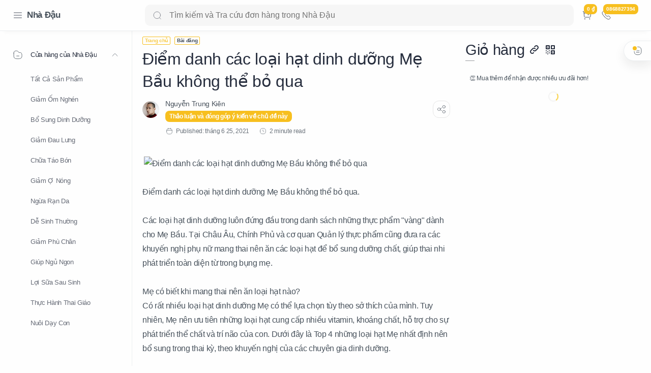

--- FILE ---
content_type: text/html; charset=UTF-8
request_url: https://www.nhadau.com.vn/2021/06/diem-danh-cac-loai-hat-dinh-duong-me.html
body_size: 79755
content:
<!DOCTYPE html>
<html dir='ltr' lang='vi'>
<!--[ <head> Open ]-->
  <head>

<!-- Name : Median UI Version : 1.5 Date : April 27, 2021 Demo : median-ui.jagodesain.com Type : Premium Designer : Muhammad Maki Website : www.jagodesain.com ============================================================================ NOTE : This theme is premium (paid). You can only get it by purchasing officially. If you get it for free through any method, that means you get it illegally. ============================================================================ -->
<!--[ SingleItem title ]-->
<title id='title'>Điểm danh các loại hạt dinh dưỡng Mẹ Bầu không thể bỏ qua - Nhà Đậu - Chăm sóc cho Mẹ Bầu</title>
<!--[ Meta for browser ]-->
<meta charset='UTF-8'/>
<meta content='width=device-width, initial-scale=1, user-scalable=1, minimum-scale=1, maximum-scale=5' name='viewport'/>
<meta content='IE=edge' http-equiv='X-UA-Compatible'/>
<!--[ Browser data, description and keyword ]-->
<link href='https://www.nhadau.com.vn/2021/06/diem-danh-cac-loai-hat-dinh-duong-me.html' rel='canonical'/>
<meta content='' name='description'/>
<meta content='Nhà Đậu - Chăm sóc cho Mẹ Bầu, Điểm danh các loại hạt dinh dưỡng Mẹ Bầu không thể bỏ qua, Amil Zakat, Zakat, Infak, Sedekah, Donasi, Muzaki, Mustahik, Penajam ' name='keywords'/>
<link href='https://drive.google.com/uc?export=download&id=1B-0PYVQZr4LhzvDenJQdPe4hUACuAx4F' rel='image_src'/>
<!--[ Generator and rrs ]-->
<meta content='blogger' name='generator'/>
<link href='https://www.nhadau.com.vn/feeds/posts/default' rel='alternate' title='Nhà Đậu - Chăm sóc cho Mẹ Bầu Â» Atom' type='application/atom+xml'/>
<link href='https://www.nhadau.com.vn/feeds/posts/default?alt=rss' rel='alternate' title='Nhà Đậu - Chăm sóc cho Mẹ Bầu Â» Feed' type='application/rss+xml'/>
<link href='https://www.nhadau.com.vn/feeds/comments/default?alt=rss' rel='alternate' title='Nhà Đậu - Chăm sóc cho Mẹ Bầu Â» Comments Feed' type='application/rss+xml'/>
<!--[ Theme Color ]-->
<meta content='#fefefe' name='theme-color'/>
<meta content='#fefefe' name='msapplication-navbutton-color'/>
<meta content='#fefefe' name='apple-mobile-web-app-status-bar-style'/>
<meta content='true' name='apple-mobile-web-app-capable'/>
<!--[ Favicon ]-->
<link href='https://www.nhadau.com.vn/favicon.ico' id='icon' rel='apple-touch-icon' sizes='120x120'/>
<link href='https://www.nhadau.com.vn/favicon.ico' id='icon' rel='apple-touch-icon' sizes='152x152'/>
<link href='https://www.nhadau.com.vn/favicon.ico' id='icon' rel='icon' type='image/x-icon'/>
<link href='https://www.nhadau.com.vn/favicon.ico' id='icon' rel='shortcut icon' type='image/x-icon'/>
<!--[ Open graph ]-->
<meta content='Điểm danh các loại hạt dinh dưỡng Mẹ Bầu không thể bỏ qua' property='og:title'/>
<meta content='https://www.nhadau.com.vn/2021/06/diem-danh-cac-loai-hat-dinh-duong-me.html' property='og:url'/>
<meta content='Nhà Đậu - Chăm sóc cho Mẹ Bầu' property='og:site_name'/>
<meta content='article' property='og:type'/>
<meta content='' property='og:description'/>
<meta content='Điểm danh các loại hạt dinh dưỡng Mẹ Bầu không thể bỏ qua' property='og:image:alt'/>
<meta content='https://drive.google.com/uc?export=download&id=1B-0PYVQZr4LhzvDenJQdPe4hUACuAx4F' property='og:image'/>
<!--[ Twitter Card ]-->
<meta content='Điểm danh các loại hạt dinh dưỡng Mẹ Bầu không thể bỏ qua' name='twitter:title'/>
<meta content='https://www.nhadau.com.vn/2021/06/diem-danh-cac-loai-hat-dinh-duong-me.html' name='twitter:url'/>
<meta content='' name='twitter:description'/>
<meta content='summary_large_image' name='twitter:card'/>
<meta content='Điểm danh các loại hạt dinh dưỡng Mẹ Bầu không thể bỏ qua' name='twitter:image:alt'/>
<meta content='https://drive.google.com/uc?export=download&id=1B-0PYVQZr4LhzvDenJQdPe4hUACuAx4F' name='twitter:image:src'/>
<!--[ CSS stylesheet ]-->
  <style><!-- /* <style id='page-skin-1' type='text/css'><!--
/* Variable color */
:root{
--head-color: #262d3d ;
--body-color: #48525c ;
--body-altColor: #767676 ;
--body-bg: #fefefe ;
--link-color: #000000 ;
--link-bg: #204ecf ;
--icon-color: #48525c ;
--icon-alt: #455065 ;
--icon-sec: #767676 ;
--header-text: #48525c ;
--header-title: 17px ;
--header-bg: #fefefe ;
--header-icon: #262d3d ;
--header-height: 60px ;
--notif-height: 45px ;
--notif-bg: #e1f5fe ;
--notif-color: #01579b ;
--content-bg: #fefefe ;
--content-border: #eceff1 ;
--transparent-bg: rgba(0,0,0,.03);
--page-maxContent: 896px ;
--post-titleSize: 32px ;
--post-fontSize: 15px ;
--post-titleSizeMobile: 22px ;
--post-fontSizeMobile: 15px ;
--widget-titleSize: 15px ;
--widget-titleWeight: 400 ; /* Fill with 400(normal) or 700(bold) */
--widget-titleAfter: 1px ;
--nav-width: 260px ;
--nav-border: 1px ;
--nav-text: #262d3d ;
--nav-icon: #48525c ;
--nav-bg: #fefefe ;
--font-head: SF Pro Display,SF Pro Icons,Helvetica Neue,Helvetica,Arial,sans-serif;
--font-body: SF Pro Display,SF Pro Icons,Helvetica Neue,Helvetica,Arial,sans-serif;
--font-code: SF Pro Display,SF Pro Icons,Helvetica Neue,Helvetica,Arial,sans-serif;
--transition-1: all .1s ease ;
--transition-2: all .2s ease ;
--transition-4: all .4s ease ;
--highlight-bg: #f6f6f6 ;
--highlight-color: #2f3337 ;
--highlight-orange: #b75501 ;
--highlight-blue: #015692 ;
--highlight-green: #54790d ;
--highlight-red: #f15a5a ;
--highlight-comment: #656e77 ;
--dark-text: #fefefe ;
--dark-textAlt: #989b9f ;
--dark-link: #005af0 ;
--dark-bg: #1e1e1e ;
--dark-bgAlt: #2d2d30 ;
--dark-bgSec: #252526 ;
}
/* Font Body */
@font-face{font-family: 'Noto Sans';font-style: italic;font-weight: 400;font-display: swap;src: url(https://fonts.gstatic.com/s/notosans/v11/o-0OIpQlx3QUlC5A4PNr4ARMQ_m87A.woff2) format('woff2'), url(https://fonts.gstatic.com/s/notosans/v11/o-0OIpQlx3QUlC5A4PNr4DRG.woff) format('woff')}
@font-face{font-family: 'Noto Sans';font-style: italic;font-weight: 700;font-display: swap;src: url(https://fonts.gstatic.com/s/notosans/v11/o-0TIpQlx3QUlC5A4PNr4Az5ZuyDzW0.woff2) format('woff2'), url(https://fonts.gstatic.com/s/notosans/v11/o-0TIpQlx3QUlC5A4PNr4Az5ZtyH.woff) format('woff')}
@font-face{font-family: 'Noto Sans';font-style: normal;font-weight: 400;font-display: swap;src: url(https://fonts.gstatic.com/s/notosans/v11/o-0IIpQlx3QUlC5A4PNr5TRA.woff2) format('woff2'), url(https://fonts.gstatic.com/s/notosans/v11/o-0IIpQlx3QUlC5A4PNb4Q.woff) format('woff')}
@font-face{font-family: 'Noto Sans';font-style: normal;font-weight: 700;font-display: swap;src: url(https://fonts.gstatic.com/s/notosans/v11/o-0NIpQlx3QUlC5A4PNjXhFVZNyB.woff2) format('woff2'), url(https://fonts.gstatic.com/s/notosans/v11/o-0NIpQlx3QUlC5A4PNjXhFlYA.woff) format('woff')}
/* Font Heading */
@font-face {font-family: 'Poppins';font-style: normal;font-weight: 700;font-display: swap;src: url(https://fonts.gstatic.com/s/poppins/v13/pxiByp8kv8JHgFVrLCz7V1g.woff) format('woff'), url(https://fonts.gstatic.com/s/poppins/v13/pxiByp8kv8JHgFVrLCz7Z1xlFQ.woff2) format('woff2')}
@font-face {font-family: 'Poppins';font-style: italic;font-weight: 700;font-display: swap;src: url(https://fonts.gstatic.com/s/poppins/v15/pxiDyp8kv8JHgFVrJJLmy15lEw.woff) format('woff'), url(https://fonts.gstatic.com/s/poppins/v15/pxiDyp8kv8JHgFVrJJLmy15VF9eO.woff2) format('woff2')}
@font-face {font-family: 'Poppins';font-style: normal;font-weight: 600;font-display: swap;src: url(https://fonts.gstatic.com/s/poppins/v15/pxiByp8kv8JHgFVrLEj6V1g.woff) format('woff'), url(https://fonts.gstatic.com/s/poppins/v15/pxiByp8kv8JHgFVrLEj6Z1xlFQ.woff2) format('woff2')}
@font-face {font-family: 'Poppins';font-style: italic;font-weight: 600;font-display: swap;src: url(https://fonts.gstatic.com/s/poppins/v15/pxiDyp8kv8JHgFVrJJLmr19lEw.woff) format('woff'), url(https://fonts.gstatic.com/s/poppins/v15/pxiDyp8kv8JHgFVrJJLmr19VF9eO.woff2) format('woff2')}
/* Source Code Font */
@font-face {font-family: 'Fira Mono';font-style: normal;font-weight: 400;font-display: swap;src: url(https://fonts.gstatic.com/s/firamono/v9/N0bX2SlFPv1weGeLZDtQIg.woff) format('woff'), url(https://fonts.gstatic.com/s/firamono/v9/N0bX2SlFPv1weGeLZDtgJv7S.woff2) format('woff2')}
/* Standar CSS */
*,:after,:before{-webkit-box-sizing:border-box;box-sizing:border-box}
h1, h2, h3, h4, h5, h6{margin:0;font-weight:500;font-family:var(--font-head);color:var(--head-color)} h1{font-size:1.6rem}
h2 {
font-size: 1.8rem;
}
h3 {
font-size: 1.5rem;
}
h4 {
font-size: 1.2rem;
}
h5{font-size:1.2rem} h6{font-size:1.1rem}
a{color:var(--link-color);text-decoration:none} a:hover{opacity:.7;transition:opacity .15s}
table{border-spacing:0} iframe{max-width:100%;border:0;margin-left:auto;margin-right:auto} input, button, select, textarea{font:inherit;font-size:100%;color:inherit;line-height:normal;vertical-align:baseline} img{display:block;position:relative;max-width:100%;height:auto}
svg{width:22px;height:22px;fill:var(--icon-color)}
svg.line, svg .line{fill:none!important;stroke:var(--icon-color);stroke-linecap:round;stroke-linejoin:round;stroke-width:1}
svg.c-1, svg .c-1{fill:var(--icon-alt)}
svg.c-2, svg .c-2{fill:var(--icon-sec); opacity:.4}
.hidden, .replaced{display:none} .invisible{visibility:hidden} .clear{width:100%;display:block;margin:0;padding:0;float:none;clear:both}
.fullClose{display:block;position:fixed;top:0;left:0;right:0;bottom:0;z-index:2;transition:var(--transition-1);background:rgba(0,0,0,.5);opacity:0;visibility:hidden;-webkit-backdrop-filter: blur(5px);backdrop-filter: blur(5px);}
.free:after, .new:after{content:'Free!';color:var(--link-color);font-size:85%;font-weight:400;margin-left:5px} .new:after{content:'New!'}
/* Main Element */
html{scroll-behavior:smooth;overflow-x:hidden}
body{position:relative;margin:0;padding:0!important;width:100%;font-family:var(--font-body);font-size:16px;line-height:1.8em;color:var(--body-color);letter-spacing:-.021em;background-color:var(--body-bg);-webkit-font-smoothing: antialiased; word-break: break-word}
.mainWrapper{position:relative}
/* Header Notification */
.notifContent{display:flex;align-items:center; position:relative; background-color:var(--notif-bg);color:var(--notif-color); padding:10px 25px; font-size:90%;line-height:1.5em; transition:var(--transition-1);overflow:hidden}
.notifContent label{margin-left:auto; display:flex;align-items:center}
.notifContent label svg.line{width:20px;height:20px; stroke:var(--notif-color)}
.notifText{width:calc(100% - 20px); padding-right:12px}
.notifInput:checked ~ .notifContent{height:0; padding-top:0;padding-bottom:0; opacity:0;visibility:hidden}
.notifAlt{display:flex;align-items:center;justify-content:space-between}
.notifAlt a{flex-shrink:0;white-space:nowrap;display:block; margin-left:10px;padding:8px 12px;border-radius:3px; background-color:#fff; font-size:12px; box-shadow:0 10px 8px -8px rgb(0 0 0 / 12%)}
/* Header Section */
header{width:100%;background-color:var(--header-bg);color:var(--header-text);z-index:9; transition:var(--transition-1);border-bottom:1px solid var(--content-border); position:-webkit-sticky;position:sticky;top:0;box-shadow: 0 10px 8px -8px rgb(0 0 0 / 4%);}
header a{color:inherit}
header svg{width:20px;height:20px;fill:var(--header-icon)}
header svg.line, header svg .line{fill:none;stroke:var(--header-icon)}
.Header{margin:auto 0;background-repeat:no-repeat;background-size:100%;background-position:center}
.Header a {
overflow: hidden;
word-break: break-all;
-webkit-box-orient: vertical;
-webkit-line-clamp: 1;
display: -webkit-box;
white-space: break-spaces;
}
.Header img{max-width:150px;max-height:45px}
.Header h1, .Header h2{display:block; font-size:var(--header-title); font-weight:700;color:inherit}
.Header .headerTitle{max-width:235px;overflow:hidden;white-space:nowrap;text-overflow:ellipsis; display:block}
.headerContent{position:relative;height:var(--header-height);display:flex}
.headerDiv{display:flex;align-items:center}
.headerLeft{padding-left:25px;flex:0 0 auto;width:var(--nav-width)}
.headerLeft .headerIcon{margin-right:8px}
.headerRight{padding-left:25px;padding-right:25px; flex:1 0 auto;width:calc(100% - var(--nav-width))}
.headerRight .headerIcon {
margin-left: auto;
position: relative;
min-width: max-content;
padding-left: 8px;
}
.headerSearch{width:100%;}
.headerSearch form{position:relative;width:100%;font-size:100%}
.headerSearch input[type=text]{display:block;width:100%;outline:0;border:0;border-radius:10px; background-color:var(--transparent-bg); padding:12px 48px}
.headerSearch input[type=text]:focus ~ .close{opacity:1;visibility:visible}
.headerSearch button{background:transparent;border:0;outline:0;padding:0; position:absolute;left:15px;top:0;bottom:0; display:flex;align-items:center}
.headerSearch button svg{width:18px;height:18px; opacity:.7}
.headerSearch button.close{right:12px;left:auto;opacity:0;visibility:hidden; transition:var(--transition-4)}
.headerSearch button.close svg{width:16px;height:16px}
.headerIcon{display:flex;align-items:center; font-size:11px}
.headerIcon > *{display:flex;align-items:center; position:relative}
.headerIcon > *:not(:first-child){margin-left:8px}
.headerIcon label.navMenu:after{content:'';width:45px;height:45px;display:block; background-color:var(--transparent-bg); border-radius:50%; position:absolute;top:-12.5px;left:-12.5px; opacity:0;visibility:hidden; transition:var(--transition-1);transform: scale(.75,.75)}
.headerIcon a.navMenu:after{content:attr(data-text); opacity:.7;margin-left:8px}
.headerIcon .navMenu:hover:after{opacity:1;visibility:visible;transform: scale(1,1)}
.headerIcon .navMenu svg, .headerIcon .navMenu .ham{display:block; transition:var(--transition-2);z-index:2}
.headerIcon .navMenu .svg-2{position:absolute; opacity:0;visibility:hidden}
.headerIcon .navMenu .ham{width:20px;height:20px; display:flex;align-items:center}
.headerIcon .navMenu .ham span{display:block;padding: 0 2px; width:inherit; opacity:.8}
.headerIcon .navMenu .ham i, .headerIcon .navMenu .ham span:before, .headerIcon .navMenu .ham span:after{content:'';display:block;width:100%; border-top:1px solid var(--header-icon)}
.headerIcon .navMenu .ham i{margin:4px 0}
.headerIcon .navSearch, .headerIcon a.navMenu{display:none}
.headerIcon .navDark i{display:flex;align-items:center; width:26px;height:18px; border-radius:10px;border:1px solid var(--header-icon); opacity:.8}
.headerIcon .navDark i:before{content:'';display:block;position:relative;left:3px; width:10px;height:10px; border-radius:50%;background-color:var(--header-icon); transition:var(--transition-1)}
.headerIcon .navDark:before{content:attr(data-text);opacity:0; transition:var(--transition-2); white-space:nowrap; position:absolute;left:0}
.headerIcon .navDark:hover:before{opacity:.7;padding-right:8px;left:-32px}
.headerIcon .headerProfile{display:block; position:absolute;top:-10px;right:0; margin:0; width:375px;max-height:calc(100vh - 16px); background-color:var(--content-bg); border:1px solid var(--content-border);border-radius:8px;box-shadow:0 10px 8px -8px rgb(0 0 0 / 12%); transition:var(--transition-1); overflow:hidden;z-index:3;opacity:0;visibility:hidden; font-size:12px}
.headerIcon .headerProfile ul{margin:0;padding:0;list-style:none}
.headerIcon .headerProfile .socialLink{padding:15px 15px; border-top:1px solid var(--content-border)}
.headerIcon .closeProfile{display:block;position:fixed;margin:0}
.profInput:checked ~ .mainWrapper .headerIcon .headerProfile{opacity:1;visibility:visible;}
.profInput:checked ~ .mainWrapper .headerIcon .closeProfile{opacity:1;visibility:visible}
.navInput:checked ~ .mainWrapper .headerIcon .navMenu .svg-1{opacity:0;visibility:hidden}
.navInput:checked ~ .mainWrapper .headerIcon .navMenu .svg-2{opacity:1;visibility:visible}
.darkMode .headerIcon label.navMenu:after, .darkMode .headerSearch input[type=text]{background-color:rgba(255,255,255,.1)}
.darkMode .headerIcon .navDark i, .darkMode ._1XpUOv, .darkMode .headerIcon .navMenu .ham i, .darkMode .headerIcon .navMenu .ham span:before, .darkMode .headerIcon .navMenu .ham span:after{border-color:var(--dark-text) !important}
.darkMode .headerIcon .navDark i:before{left:10px;background-color:var(--dark-text)}
/* Widget Profile */
.Profile .profileHeader {
padding: 8px;
font-size: 12px;
display: flex;
}
.Profile .profileHeader svg {
width: 24px;
height: 24px;
}
.Profile .profileHeader label {
display: flex;
align-items: center;
}
.Profile .profileHeader label:after{content:attr(data-text);padding-left:8px;opacity:.7}
.Profile .defaultAvatar{width:100%;height:100%; display:flex;align-items:center;justify-content:center}
.Profile .profileImg{width:100%;height:100%;background-repeat:no-repeat;background-size:100%;background-position:center}
.profileLink {
display: flex;
align-items: center;
padding: 8px;
margin: 8px 4px;
border-bottom: 1px solid var(--content-border);
}
.profileImage{flex-shrink:0; width:100px;height:100px; border-radius:8px;background-color:var(--transparent-bg); overflow:hidden}
.profileName {
padding-left: 8px;
color: inherit;
font-family: var(--font-head);
width: 100%;
}
.Profile .team li:not(:first-child) .profileName:after{content: 'Contributor' }
.Profile .solo{padding:15px;text-align:center}
.Profile .solo .profileImage{margin:0 auto 10px; width:60px;height:60px; border-radius:30px;background-color:var(--transparent-bg); overflow:hidden}
.Profile .solo .profileLink{display:block;color:inherit; font-weight:600;font-size:13px;font-family:var(--font-head); overflow:hidden;text-overflow:ellipsis;white-space:nowrap}
.Profile .solo .profileText{opacity:.7; line-height:1.6em}
.Profile .solo .profileData{display:inline-flex;margin-top:10px; font-size:12px; color:var(--link-color)}
.Profile .solo .profileData:after{content:attr(data-text); padding-left:8px}
.Profile .solo .profileData svg{width:18px;height:18px;fill:var(--link-color)}
.Profile .solo .profileData svg.line{fill:none;stroke:var(--link-color)}
/* Widget Social Media */
.socialLink{display:flex;align-items:flex-start;justify-content:center; margin:0;padding:0;list-style:none}
.socialLink li:not(:last-child){margin-right:10px}
.socialLink li:first-child{margin-left:auto}
.socialLink li:last-child{margin-right:auto}
.socialLink li .link{display:flex;align-items:center}
.socialLink li a{opacity:.8}
#LinkList002{position:fixed;left:0;right:0;bottom:0; width:calc(var(--nav-width) - var(--nav-border));background-color:var(--nav-bg); padding:20px 20px 30px 25px; transition:var(--transition-1)}
#LinkList002 ul{justify-content:flex-start}
#LinkList002 li:first-child{margin-left:0}
#LinkList002 label{display:none;align-items:center; opacity:0;visibility:hidden}
#mobile-menu{position:fixed;left:0;right:0;bottom:0; background-color:var(--nav-bg);border-top:var(--nav-border) solid var(--content-border); padding:0 25px; border-radius:0px 0px 0 0; box-shadow:0 5px 15px 0 rgb(0 0 0 / 12%); z-index:1}
#mobile-menu .mobileMenu{display:flex;align-items:center;justify-content:center; height:50px; margin:0;padding:0;list-style:none}
#mobile-menu .mobileMenu li{width:20%;text-align:center}
#mobile-menu .mobileMenu li > *{display:inline-flex;align-items:center}
#mobile-menu .mobileMenu li > *:hover svg, .onHome #mobile-menu .mobileMenu li.mHome svg{opacity:.7}
#mobile-menu .mobileMenu li > *:hover svg .fill, .onHome #mobile-menu .mobileMenu li.mHome svg .fill{fill:var(--nav-icon)}
.darkMode #mobile-menu .mobileMenu li > *:hover svg .fill, .darkMode #mobile-menu .mobileMenu li.mDark svg .fill, .darkMode.onHome #mobile-menu .mobileMenu li.mHome svg .fill{fill:var(--dark-text)}
/* Mobile Menu */
#mobile-menu{display:none}
/* Main Menu */
.mainInner{margin-left:var(--nav-width);margin-bottom:0; padding:0px 20px; transition:var(--transition-1); position:relative}
.mainMenu{position:fixed;top:0;left:0;bottom:0; width:var(--nav-width);background-color:var(--nav-bg);border-right:var(--nav-border) solid var(--content-border); font-size:13px;color:var(--nav-text); transition:var(--transition-1); z-index:2}
.mainMenu .section{padding-top:calc(var(--header-height) + 24px);padding-bottom:90px; height:100%}
.mainMenu .section:hover{overflow-y:auto}
.mainMenu .fullClose.menu{transition:var(--transition-1)}
.mainMenu svg{width:20px;height:20px;fill:var(--nav-icon)}
.mainMenu svg.line{fill:none;stroke:var(--nav-icon)}
.mainMenu ul{margin:0;padding:0;list-style:none}
.htmlMenu > li{position:relative}
.htmlMenu > li.break:after{content:'';display:block;width:calc(100% - 50px);border-bottom:1px solid var(--content-border);margin:12px 25px}
.htmlMenu > li li{transition:var(--transition-2); max-height:0;opacity:0;visibility:hidden}
.htmlMenu > li li a{white-space:nowrap; display:block;position:relative; padding:10px 25px 10px 60px; color:inherit; opacity:.7}
.htmlMenu .link:before, .htmlMenu > li li a:before{content:''; white-space:nowrap;overflow:hidden;text-overflow:ellipsis; position:absolute;top:0;left:0;bottom:0; display:block;background-color:transparent; width:2px; border-radius:0 2px 2px 0}
.htmlMenu .link:hover:before, .htmlMenu > li li a:hover:before{background-color:var(--link-color); opacity:.7}
.htmlMenu .link:hover svg, #LinkList002 label:hover svg, .socialLink li .link:hover svg{fill:var(--link-color)}
.htmlMenu .link:hover svg.line, #LinkList002 label:hover svg.line, .socialLink li .link:hover svg.line{fill:none;stroke:var(--link-color)}
.htmlMenu .link{white-space:nowrap; display:flex;align-items:center;width:100%; padding:10px 25px;position:relative; color:inherit}
.htmlMenu .link svg{flex-shrink:0;margin-right:15px}
.htmlMenu .link svg.down{width:16px;height:16px; margin-left:auto;margin-right:0}
.htmlMenu .link .name{display:block; white-space:nowrap;overflow:hidden;text-overflow:ellipsis; font-weight:400}
.htmlMenu a.link:hover, .htmlMenu > li li a:hover{background-color:var(--transparent-bg)}
.htmlMenu .close{position:fixed;top:0;left:0;right:0; width:calc(var(--nav-width) - var(--nav-border));height:var(--header-height);background-color:var(--nav-bg); display:flex;align-items:center; transition:var(--transition-1); z-index:2}
.htmlMenu .close .link:before{display:none}
.htmlMenu .close .link .name:before{content:attr(data-text); font-size:12px;opacity:.7}
.htmlMenu .dropMenu:checked ~ .link svg.down{transform: rotate(180deg)}
.htmlMenu .dropMenu:checked ~ ul li{max-height:40px; opacity:1;visibility:visible}
.navInput:checked ~ .mainWrapper .mainInner, .navInput:checked ~ .mainWrapper footer{margin-left:68px}
.navInput:checked ~ .mainWrapper .mainMenu{width:68px}
.navInput:checked ~ .mainWrapper .htmlMenu .close,
.navInput:checked ~ .mainWrapper .mainMenu #LinkList002{width:calc(68px - var(--nav-border))}
.navInput:checked ~ .mainWrapper .mainMenu #LinkList002 ul{display:none}
.navInput:checked ~ .mainWrapper .mainMenu #LinkList002 label{display:flex; opacity:1;visibility:visible}
.navInput:checked ~ .mainWrapper .htmlMenu a.link:hover{background-color:transparent}
.navInput:checked ~ .mainWrapper .htmlMenu .link svg.down{display:none}
.navInput:checked ~ .mainWrapper .htmlMenu .dropMenu:checked ~ ul li{max-height:0; opacity:0;visibility:hidden}
.navInput:checked ~ .mainWrapper .htmlMenu > li.break:after{width:calc(100% - 45px)}
.navInput:checked ~ .mainWrapper .htmlMenu .link{max-height:0; opacity:0;visibility:hidden}
/* Large Section */
.largeSection .widget{margin-bottom:30px}
/* blogTitle Section */
.blogTitle{display:flex;justify-content:space-between;align-items:flex-start}
.blogTitle .postMode {
display: flex;
align-items: center;
line-height: 60px;
margin: 16px 0px 0px 0px;
}
.blogTitle .postMode:before{content:'List';margin-right:8px;opacity:.7}
.blogTitle .postMode svg{width:20px;height:20px}
.blogTitle .postMode .svg-2,
.listMode .blogTitle .postMode .svg-1{display:none}
.listMode .blogTitle .postMode .svg-2{display:block}
.listMode .blogTitle .postMode:before{content:'Grid'}
/* blogContent Section */
.blogContent .widget .title{display:flex;align-items:center;justify-content:space-between; margin:0 0 30px; font-size:var(--widget-titleSize);font-weight:var(--widget-titleWeight);font-family:var(--font-body);position:relative;line-height: normal;}
.blogContent .widget .title:after{content:'';display:block;width:18px;position:absolute;bottom:-8px;border-bottom:var(--widget-titleAfter) solid var(--dark-textAlt)}
.blogContent .widget .title.search{font-size:14px; display:block}
.blogContent .widget .title.search:after{display:none}
.blogContent .widget .title.search span{font-weight:400;font-size:90%; opacity:.7; margin-right:8px}
.blogContent .widget .title.search span:before{content:attr(data-text)}
.blogContent .widget .title.search span.home:after{content:'/'; margin-left:8px}
.blogContent .widget .title svg{height:18px;width:18px; opacity:.7}
.blogContent .widget .imgThumb{display:block;position:absolute;top:50%;left:50%;max-width:none;max-height:100%; font-size:12px;text-align:center; transform:translate(-50%, -50%);border-radius: 8px;}
.blogContent .widget:not(:last-child), .blogContent .sidebar > *:not(:last-child){margin-bottom:0px}
.blogContent .widget input[type=text]:focus, .blogContent .widget input[type=email]:focus, .blogContent .widget textarea:focus{border-color:var(--body-altColor)}
.blogContent .widget input[type=button]:hover, .blogContent .widget input[type=submit]:hover{opacity:.7}
.blogContent{display:flex;flex-wrap:wrap}
.blogContent .mainbar{flex:1 0 calc(100% - 375px);width:calc(100% - 375px); }
.blogContent .mainbar{transition:var(--transition-1)}
.blogContent .mainbar > *:not(:last-child){margin-bottom:0px;padding-bottom:0px;}
.blogContent .mainbar > .no-items{margin-bottom:0;padding-bottom:0;border-bottom:0}
.blogContent .mainbar{max-width:896px}
.blogContent .sidebar {
max-width: 375px;
padding-left: 30px;
width: 100%;
display: block;
}
.blogContent .sidebar #side-sticky{position:-webkit-sticky;position:sticky;top:75px}
.onPage .blogContent .mainbar{max-width:var(--page-maxContent);}
/* blogPosts Section */
.blogPosts{display:flex;flex-wrap:wrap; position:relative;width:calc(100% + 20px);left:-10px;right:-10px;}
.blogPosts.empty{width:100%;left:0}
.blogPosts.empty ~ .blogPager{justify-content:flex-start}
.onHome .blogPosts .hentry, .onBlog .blogPosts .hentry {
display: block;
position: relative;
width: calc(33.333% - 16px);
margin: auto;
margin-bottom: 8px;
border: 1px solid rgba(0,0,0,.1);
padding: 8px;
border-radius: 8px;
}
.blogPosts .hentry.noInfo, .blogPosts .hentry.product, .blogPosts div.hentry, .blogPosts .hentry.noComment{padding-bottom:0}
.onItem .blogPosts{display:block; width:100%;left:0}
.onItem .blogPosts .hentry{width:100%; margin-left:0;margin-right:0;margin-bottom:0;padding-bottom:0}
/* listMode */
.listMode .blogPosts .hentry{width:calc(100% - 20px); display:flex;align-items:center; padding-bottom:0;margin-bottom:25px}
.listMode .blogPosts div.hentry{display:block}
.listMode .blogPosts .postThumbnail{margin-bottom:0}
.listMode .blogPosts .postContent{width:calc(100% - (33.333% - 12.5px)); padding-left:25px}
.listMode .blogPosts .postTitle{font-size:18px}
.listMode .blogPosts .postEntry.snippet{display:none}
.listMode .blogPosts .postEntry.snippet.productPrice{display:block}
.listMode .blogPosts .postInfo{position:relative}
@media screen and (max-width:640px){
.listMode .blogPosts .hentry{flex-direction:row-reverse; margin-bottom:30px}
.listMode .blogPosts .postContent{padding-left:0;padding-right:25px}}
@media screen and (max-width:480px){
.listMode .blogPosts .hentry{width:calc(100% - 8px) !important}
.listMode .blogPosts .postThumbnail{flex:0 0 95px}
.listMode .blogPosts .postThumbnail > *{padding-top:100%}
.listMode .blogPosts .postContent{width:calc(100% - 95px); padding-right:20px}
.listMode .blogPosts .postTitle, .gridLayout.listMode .blogPosts .postTitle{font-size:14px}
.listMode .blogPosts .postHeader{margin-bottom:5px}
.listMode .blogPosts .postInfo{margin-top:15px}}
/* gridLayout */
@media screen and (max-width:480px){
.gridLayout .blogPosts .hentry{width:calc(100% - 15px); margin-bottom:0}
.gridLayout .blogPosts .hentry:not(:last-child){margin-bottom:50px}
.gridLayout .postEntry.snippet, .gridLayout .postHeader, .gridLayout .postInfo, .gridLayout .postLabel.sponsored{font-size:90%}
.gridLayout .postEntry.snippet.productPrice, .gridLayout.listMode .blogPosts .postEntry.snippet.productPrice{font-size:14px}
.gridLayout .postTitle{font-size:1.1rem}
.gridLayout.listMode .blogPosts .hentry, .gridLayout.listMode .blogPosts .hentry:not(:last-child){margin-bottom:30px}
.gridLayout.listMode .blogPosts .postEntry.snippet, .gridLayout.listMode .blogPosts .postHeader, .gridLayout.listMode .blogPosts .postInfo, .gridLayout.listMode .blogPosts .postLabel.sponsored{font-size:12px}}
/* blogPager */
.blogPager, .postNav{display:flex;flex-wrap:wrap;justify-content:center; color:var(--dark-text); margin-top:30px;margin-bottom:0}
.blogPager > *, .postNav > *{display:flex;align-items:center; padding:8px 16px;margin-bottom:8px; color:inherit;background-color:var(--link-color); border-radius:8px; font-weight: 500;}
.blogPager > * svg{width:18px;height:18px; fill:var(--dark-text)}
.blogPager > * svg.line{fill:none;stroke:var(--dark-text); stroke-width:1.5}
.blogPager > *:before{content:attr(data-text)}
.blogPager .moreLink{padding:10px 35px}
.blogPager .newerLink:before, .blogPager .jsLoad:before{display:none}
.blogPager .newerLink:after, .blogPager .jsLoad:after{content:attr(data-text)}
.blogPager .newerLink svg , .blogPager .jsLoad svg{margin-right:8px}
.blogPager .newerLink{margin-right:auto} .blogPager .olderLink{margin-left:auto}
.blogPager .olderLink svg{margin-left:8px}
.blogPager .noPost{cursor:not-allowed}
.blogPager .noPost, .blogPager .current, .postNav .current{background-color:var(--transparent-bg); color:var(--dark-textAlt)}
.blogPager .noPost svg, .blogPager .noPost.jsLoad svg{fill:var(--dark-textAlt)}
.blogPager .noPost svg.line{fill:none;stroke:var(--dark-textAlt)}
/* Breadcrumbs */
.breadcrumbs{display:flex;align-items:baseline;padding-top:12px;padding-bottom:8px;}
.breadcrumbs > *{display:inline-flex;align-items:baseline;flex-shrink:0; margin-right:8px}
.breadcrumbs .titleLink:before{content:attr(data-text)}
.breadcrumbs .homeLink a{font-size:90%;opacity:.8}
/* Article Section */
.postThumbnail {
flex: 0 0 calc(33.333% - 12.5px);
overflow: hidden;
border-radius: 8px;
margin-bottom: 20px;
margin: -8px -8px 0px -8px;
}
.postThumbnail > *{display:block;position:relative;padding-top:100%; transition:var(--transition-2); color:inherit}
.postThumbnail a{background: var(--transparent-bg) url("data:image/svg+xml,<svg xmlns='http://www.w3.org/2000/svg' x='0px' y='0px' viewBox='0 0 50 50'><path d='M25.251,6.461c-10.318,0-18.683,8.365-18.683,18.683h4.068c0-8.071,6.543-14.615,14.615-14.615V6.461z' fill='rgba(0,0,0,.1)'><animateTransform attributeType='xml' attributeName='transform' type='rotate' from='0 25 25' to='360 25 25' dur='0.6s' repeatCount='indefinite'/></path></svg>") center / 26px no-repeat}
.postThumbnail div{background: var(--transparent-bg)}
.postThumbnail div span:before{content:attr(data-text); opacity:.7; white-space:nowrap}
.postTitle {
font-size: 1em;
}
.postTitle a, .postEntry.snippet, .itemTitle a, .itemEntry{color:inherit; display:-webkit-box;-webkit-line-clamp:2;-webkit-box-orient:vertical;overflow:hidden}
.postTitle a, .itemTitle a {
-webkit-line-clamp: 2;
height: 60px;
}
.postTitle a:hover, .itemTitle a:hover{} /* Add color here to change Post Title hover efect */
.postEntry.snippet, .itemEntry{display:-webkit-box} /* Change to display:none if you want to hide post snippets */
.postEntry.snippet, .itemEntry{margin:12px 0 0;font-size:90%;line-height:1.6em; opacity:.8}
.postEntry.snippet, .postHeader, .postInfo, .postLabel.sponsored{font-size:90%}
.postEntry.snippet.productPrice, .itemEntry.productPrice{display:block; font-size:14px; color:var(--link-color);opacity:1}
.postHeader{margin-bottom:0px; line-height:1.5em}
.postInfo{display:flex;align-items:flex-start;justify-content:space-between;margin-top:18px; position:absolute;bottom:0;left:0;right:0}
.postInfo a{color:inherit}
.postTimestamp, .postMore{padding-right:10px}
.postComment, .postTimestamp, .postMore{overflow:hidden}
.postComment:before, .postTimestamp:after, .postMore:before{content:attr(data-text); display:block;line-height:20px; white-space:nowrap;text-overflow:ellipsis;overflow:hidden; opacity:.8}
.postComment{display:flex;align-items:flex-start; margin-left:auto; flex-shrink:0}
.postComment svg{width:16px;height:16px; margin-left:5px}
.postComment:hover svg{fill:var(--link-color)}
.postComment:hover svg.line{fill:none;stroke:var(--link-color)}
.postComments, .postTimes > *{display:flex;align-items:center; flex-shrink:0}
.postComments > *{display:flex;align-items:center;justify-content:center; width:34px;height:34px; border:1px solid rgb(230,230,230);border-radius:12px; position:relative}
.postComments > a{overflow:visible}
.postComments > a:before{line-height:18px; position:absolute;top:-7px;right:-5px; padding:0 6px;border-radius:10px;font-size:11px; z-index:1;opacity:1; background-color:rgb(230,230,230)}
.postComments > *:not(:last-child){margin-right:8px}
.postComments svg{width:18px;height:18px; margin:0}
.postComments > *:hover{border-color:var(--icon-color); opacity:.8}
.postComments > *:hover svg, .postComments > *:hover svg.line .fill{fill:var(--icon-color)}
.postComments > *:hover svg.line{fill:none;stroke:var(--icon-color)}
.postLabel {
display: flex;
width: 100%;
flex-wrap: nowrap;
overflow-y: hidden;
scroll-behavior: smooth;
scroll-snap-type: x mandatory;
-ms-overflow-style: none;
-webkit-overflow-scrolling: touch;
padding: 8px 0px 0px 0px;
}
.postLabel:before{opacity:.7}
.postLabel > * {
text-overflow: ellipsis;
white-space: nowrap;
display: inline-block;
align-items: center;
cursor: default;
-webkit-user-select: none;
-moz-user-select: none;
-ms-user-select: none;
user-select: none;
padding: 2px 4px;
margin-top: 4px;
margin-bottom: 6px;
height: 16px;
-moz-box-sizing: border-box;
box-sizing: border-box;
line-height: 100%;
border: 1px solid;
border-radius: 2px;
border-color: var(--link-color);
background-color: transparent;
font-size: 10px;
margin-right: 8px;
position: relative;
scroll-snap-align: center;
font-weight: bold;
}
.postLabel > *:before{content:attr(data-text)}
.postLabel > *:not(:last-child):after{opacity:.7}
.postLabel > a {
color: var(--link-color) !important;
}
.postLabel > a:hover, .postMore:hover{color:var(--link-color)}
.postLabel.sponsored{display:flex;align-items:center; margin-bottom:8px; line-height:1.5em}
.postLabel.sponsored svg{width:14px;height:14px; margin-right:5px; flex-shrink:0}
.postLabel.sponsored svg:before, .postLabel.sponsored > *:not(:last-child):after{display:none}
.postLabel.sponsored span{width:calc(100% - 23px); white-space:nowrap;text-overflow:ellipsis;overflow:hidden; opacity:.8}
.postLabel.sponsored a{opacity:.8}
.postAuthor, .postTimes{display:flex;align-items:center;flex-grow:1; width:50%;padding-right:15px}
.postAuthorImage{flex-shrink:0; margin-right:12px}
.postAuthors .authorImg {
width: 22px;
height: 22px;
border-radius: 50%;
background-size: 100%;
background-position: center;
background-repeat: no-repeat;
}
.postAuthorImage .authorImage {
width: 33px;
height: 33px;
border-radius: 50%;
background-size: 100%;
background-position: center;
background-repeat: no-repeat;
}
.postAuthorName{flex-grow:1; width:calc(100% - 44px)}
.postAuthorName .authorName:after{content:attr(data-write); opacity:.7;display:block;font-size:11px}
.postAuthorName .authorName{display:block;overflow:hidden;text-overflow:ellipsis;white-space:nowrap}
.postAuthorName .authorName > *:before{content:attr(data-text);font-weight: 500;}
.postAuthorName .authorName > *:hover{text-decoration:underline}
.postAuthors {
display: flex;
max-width: 400px;
margin: 0px;
line-height: 1.7em;
font-size: 13px;
}
.postAuthors .authorImage {
flex-shrink: 0;
margin-right: 4px;
}
.postAuthors .authorImg{display:flex;align-items:center;justify-content:center}
.postAuthors .authorInfo{flex-grow:1; width:calc(100% - 46px)}
.postAuthors .authorName:before{content:attr(data-write) ' '; font-size:12px; opacity:.7}
.postAuthors .authorName:after, .postAuthors .authorAbout:before{content:attr(data-text)}
.postAuthors .authorAbout{margin:0; font-size:12px;opacity:.8;line-height:1.5em; display:-webkit-box;-webkit-line-clamp:2;-webkit-box-orient:vertical;overflow:hidden}
.postTimes{margin-top:8px; margin-left: 46px; font-size:12px; line-height:20px}
.postTimes svg{width:14px;height:14px; margin-right:6px}
.postTimes .postTimestamp{padding-right:20px}
.postTimes .postTimestamp:before{opacity:.8}
.postTimes .postTimestamp:after{display:inline}
.postTimes .postReadtime span{opacity:.8}
.postTimes .postTimestamp.updated:before{content:'Updated: '}
.postTimes .postTimestamp.published:before{content:'Published: '}
.postShare svg.line{stroke-width:1.5} .shareContent{display:flex;align-items:center;line-height:1.8em} .shareContent:before{content:attr(data-text); flex:0 0 auto;margin-right:30px;line-height:20px} .shareIcon:not(:last-child){margin-right:10px} .shareIcon > *{display:flex;align-items:center; padding:10px 12px;border:1px solid var(--body-altColor);border-radius:2px; font-size:90%;color:#fefefe;line-height:20px;white-space:nowrap} .shareIcon svg{width:20px;height:20px; flex-shrink:0} .shareIcon.facebook a{background-color:#568fce;border-color:#568fce} .shareIcon.twitter a{background-color:#27c2f5;border-color:#27c2f5} .shareIcon.whatsapp a{background-color:#25D366;border-color:#25D366} .shareIcon a svg{fill:#fefefe} .shareIcon a:after{content:attr(aria-label); padding-left:12px} .darkMode .shareIcon svg{opacity:.8}
.shareInner{position:fixed;top:0;right:0;bottom:0;left:0; display:flex;align-items:center;justify-content:center; z-index:20; transition:var(--transition-1); opacity:0;visibility:hidden} .shareBlock{width:100%;max-width:500px;max-height:90%; display:flex; margin:0 auto -100%; background-color:var(--content-bg);border-radius:8px; transition:inherit; z-index:3;overflow:hidden; position:relative; box-shadow:0 10px 8px -8px rgb(0 0 0 / 12%)} .shareBox{padding-top:60px;max-height:100%;width:100%;overflow-y:auto} .shareHeader{padding:20px; background-color:inherit; display:flex;align-items:center; position:absolute;top:0;left:0;right:0; z-index:1} .shareHeader:before, .sharePreview .previewTitle:before, .sharePreview .previewLabel > *:before{content:attr(data-text)} .shareHeader label{margin-left:auto;display:flex;align-items:center; font-size:11px} .shareHeader label svg.line{width:20px;height:20px; stroke-width:1} .shareHeader label:before{content:'Close'; opacity:.7;padding-right:8px} .sharePreview{padding:15px 20px; border:1px solid var(--content-border);border-left:0;border-right:0; display:flex;align-items:center} .sharePreview .previewImg{width:70px;height:70px;display:flex;flex-shrink:0;align-items:center;justify-content:center; background-color:var(--transparent-bg);background-size:cover;background-position:center;background-repeat:no-repeat; border-radius:5px; margin-right:15px} .sharePreview .previewImg svg{stroke-width:1;opacity:.6} .sharePreview .previewTitle{font-size:13px;line-height:1.5em; display:-webkit-box;-webkit-line-clamp:2;-webkit-box-orient:vertical;overflow:hidden} .sharePreview .previewLabel{font-size:12px;opacity:.7; margin-top:5px} .shareInner ul{display:flex;flex-wrap:wrap; list-style:none;margin:0;padding:10px 20px 20px} .shareInner li{width:25%;text-align:center} .shareInner li a, .shareInner li .copyLink{display:block; max-width:80px;height:80px; margin:0 auto;padding:15px 0;border-radius:2px;color:inherit} .shareInner li a:hover, .shareInner li .copyLink:hover{background-color:rgba(0,0,0,.03)} .shareInner li > * svg{width:26px;height:26px; opacity:.8} .shareInner li a:after, .shareInner li .copyLink:after{content:attr(data-text);display:block; margin-top:3px;font-size:12px;opacity:.7} .shareInner li input{margin:0;padding:0;outline:0;border:0;width:1px;height:0;opacity:0} .shareNotif span{position:absolute;left:0;right:0;bottom:-70px; font-size:90%; display:block;width:240px;margin:0 auto 20px;padding:15px 10px; border-radius:3px; background-color:rgba(0,0,0,.8);color:#fefefe; line-height:20px;text-align:center; opacity:0; transition:var(--transition-1); -webkit-animation:slidein 2s ease forwards;animation:slidein 2s ease forwards} .shareIn:checked ~ .shareInner{opacity:1;visibility:visible} .shareIn:checked ~ .shareInner .shareBlock{margin-bottom:0} .shareIn:checked ~ .shareInner .fullClose{background:rgba(0,0,0,.5);opacity:1;visibility:visible; -webkit-backdrop-filter:blur(5px); backdrop-filter:blur(5px)} .darkMode .shareBlock{background-color:var(--dark-bgSec)} .darkMode .sharePreview .previewImg{background-color:rgba(255,255,255,.1)} @media screen and (max-width: 640px){.shareIcon a:after{display:none}} @media screen and (max-width: 480px){.postShare:before{content:attr(data-text); display:none;width:100%;margin:0 0 15px} .shareContent:before{display:none} .shareIcon.facebook{flex-grow:1} .shareIcon.facebook a:after{content:attr(data-text); display:block} .shareInner{align-items:flex-end} .shareIn:checked ~ .shareInner .shareBlock{border-radius:8px 8px 0 0} .shareInner li > * svg{width:24px;height:24px}}
.shareInner-2{position:fixed;top:0;right:0;bottom:0;left:0; display:flex;align-items:center;justify-content:center; z-index:20; transition:var(--transition-1); opacity:0;visibility:hidden} .shareBlock{width:100%;max-width:500px;max-height:90%; display:flex; margin:0 auto -100%; background-color:var(--content-bg);border-radius:8px; transition:inherit; z-index:3;overflow:hidden; position:relative; box-shadow:0 10px 8px -8px rgb(0 0 0 / 12%)} .shareBox{padding-top:60px;max-height:100%;width:100%;overflow-y:auto} .shareHeader{padding:20px; background-color:inherit; display:flex;align-items:center; position:absolute;top:0;left:0;right:0; z-index:1} .shareHeader:before, .sharePreview .previewTitle:before, .sharePreview .previewLabel > *:before{content:attr(data-text)} .shareHeader label{margin-left:auto;display:flex;align-items:center; font-size:11px} .shareHeader label svg.line{width:20px;height:20px; stroke-width:1} .shareHeader label:before{content:'Close'; opacity:.7;padding-right:8px} .sharePreview{padding:15px 20px; border:1px solid var(--content-border);border-left:0;border-right:0; display:flex;align-items:center} .sharePreview .previewImg{width:70px;height:70px;display:flex;flex-shrink:0;align-items:center;justify-content:center; background-color:var(--transparent-bg);background-size:cover;background-position:center;background-repeat:no-repeat; border-radius:5px; margin-right:15px} .sharePreview .previewImg svg{stroke-width:1;opacity:.6} .sharePreview .previewTitle{font-size:13px;line-height:1.5em; display:-webkit-box;-webkit-line-clamp:2;-webkit-box-orient:vertical;overflow:hidden} .sharePreview .previewLabel{font-size:12px;opacity:.7; margin-top:5px} .shareInner-2 ul{display:flex;flex-wrap:wrap; list-style:none;margin:0;padding:10px 20px 20px} .shareInner-2 li{width:25%;text-align:center} .shareInner-2 li a, .shareInner-2 li .copyLink{display:block; max-width:80px;height:80px; margin:0 auto;padding:15px 0;border-radius:2px;color:inherit} .shareInner-2 li a:hover, .shareInner-2 li .copyLink:hover{background-color:rgba(0,0,0,.03)} .shareInner-2 li > * svg{width:26px;height:26px; opacity:.8} .shareInner-2 li a:after, .shareInner-2 li .copyLink:after{content:attr(data-text);display:block; margin-top:3px;font-size:12px;opacity:.7} .shareInner-2 li input{margin:0;padding:0;outline:0;border:0;width:1px;height:0;opacity:0} .shareNotif span{position:absolute;left:0;right:0;bottom:-70px; font-size:90%; display:block;width:240px;margin:0 auto 20px;padding:15px 10px; border-radius:3px; background-color:rgba(0,0,0,.8);color:#fefefe; line-height:20px;text-align:center; opacity:0; transition:var(--transition-1); -webkit-animation:slidein 2s ease forwards;animation:slidein 2s ease forwards} .shareIn-2:checked ~ .shareInner-2{opacity:1;visibility:visible} .shareIn-2:checked ~ .shareInner-2 .shareBlock{margin-bottom:0} .shareIn-2:checked ~ .shareInner-2 .fullClose{background:rgba(0,0,0,.5);opacity:1;visibility:visible; -webkit-backdrop-filter:blur(5px); backdrop-filter:blur(5px)} .darkMode .shareBlock{background-color:var(--dark-bgSec)} .darkMode .sharePreview .previewImg{background-color:rgba(255,255,255,.1)} @media screen and (max-width: 640px){.shareIcon a:after{display:none}} @media screen and (max-width: 480px){.postShare:before{content:attr(data-text); display:none;width:100%;margin:0 0 15px} .shareContent:before{display:none} .shareIcon.facebook{flex-grow:1} .shareIcon.facebook a:after{content:attr(data-text); display:block} .shareInner-2{align-items:flex-end} .shareIn-2:checked ~ .shareInner-2 .shareBlock{border-radius:15px 15px 0 0} .shareInner-2 li > * svg{width:24px;height:24px}}
.onItem .postTitle{font-size:var(--post-titleSize); line-height:1.4em}
.onItem .postInfo{align-items:center;position:relative; margin-top:8px}
.onItem .postInfo.noAuthor.noComment, .onItem .postInfo.onSponsored{margin-top:0; display:none}
.onItem .postEntry{margin-top:40px;}
/* Article Style */
.postEntry h1, .postEntry h2, .postEntry h3, .postEntry h4, .postEntry h5, .postEntry h6{margin:1.7em 0 20px; font-weight:500; line-height:1.4em} .postEntry h1:target, .postEntry h2:target, .postEntry h3:target, .postEntry h4:target, .postEntry h5:target, .postEntry h6:target{padding-top:70px;margin-top:0} .postEntry p{margin:1.7em 0} .postEntry img{display:inline-block;border-radius:2px;height:auto !important} .postEntry img.fullImg{display:block!important; margin-bottom:10px; position:relative;left:0; width:100%;max-width:none}
.postEntry .widget, .post .postAd > *{margin:0px}
.post .separate{display:block;margin:4em 0} .post .separate:before{content:'\2027 \2027 \2027'; display:block;text-align:center; font-size:28px;font-style:normal; letter-spacing:0.6em;text-indent:0.6em;clear:both}
.post .note{position:relative; padding:20px 30px 20px 50px; background-color:#e1f5fe;color:#01579b; font-size:.85rem; line-height:1.62em;border-radius:2px} .post .note:before{content:'';position:absolute;left:18px;top:23px; width:20px;height:20px; background: url("data:image/svg+xml,<svg xmlns='http://www.w3.org/2000/svg' viewBox='0 0 24 24' fill='none' stroke='%2301579b' stroke-linecap='round' stroke-linejoin='round' stroke-width='1.5'><path d='M4 15s1-1 4-1 5 2 8 2 4-1 4-1V3s-1 1-4 1-5-2-8-2-4 1-4 1z'/><line x1='4' y1='22' x2='4' y2='15'/></svg>") center / 20px no-repeat} .post .noteAlert{background-color:#ffdfdf;color:#48525c} .post .noteAlert:before{background: url("data:image/svg+xml,<svg xmlns='http://www.w3.org/2000/svg' viewBox='0 0 24 24' fill='none' stroke='%2348525c' stroke-linecap='round' stroke-linejoin='round' stroke-width='1.5'><path d='M10.29 3.86L1.82 18a2 2 0 0 0 1.71 3h16.94a2 2 0 0 0 1.71-3L13.71 3.86a2 2 0 0 0-3.42 0z'/><line x1='12' y1='9' x2='12' y2='13'/><line x1='12' y1='17' x2='12.01' y2='17'/></svg>") center / 20px no-repeat}
.post .textIndent{text-indent:2.2rem} .post .dropCap{float:left;margin:4px 8px 0 0; font-size:55px;line-height:45px} .post .extLink{display:inline-flex;align-items:center} .post .extLink:after{content:''; width:16px;height:16px; display:inline-block;margin-left:5px; background: url("data:image/svg+xml,<svg xmlns='http://www.w3.org/2000/svg' viewBox='0 0 24 24' fill='none' stroke='%23989b9f' stroke-width='1.5' stroke-linecap='round' stroke-linejoin='round'><path d='M18 13v6a2 2 0 0 1-2 2H5a2 2 0 0 1-2-2V8a2 2 0 0 1 2-2h6'/><polyline points='15 3 21 3 21 9'/><line x1='10' x2='21' y1='14' y2='3'/></svg>") center / 16px no-repeat} .post .extLink.alt:after{background-image: url("data:image/svg+xml,<svg xmlns='http://www.w3.org/2000/svg' viewBox='0 0 24 24' fill='none' stroke='%23989b9f' stroke-width='1.5' stroke-linecap='round' stroke-linejoin='round'><path d='M15 7h3a5 5 0 0 1 5 5 5 5 0 0 1-5 5h-3m-6 0H6a5 5 0 0 1-5-5 5 5 0 0 1 5-5h3'/><line x1='8' y1='12' x2='16' y2='12'/></svg>")} .post .postCaption{display:block; font-size:12px;line-height:1.5em; margin-top:5px} .post .postReference{display:block; font-size:13px;line-height:1.5em; opacity:.8}
.post .scrollImage, .post .gridImage, .post .hideImage, .post .showImage{display:flex;flex-wrap:wrap;align-items:flex-start;justify-content:center; margin:2em 0; position:relative;left:-7.5px; width:calc(100% + 15px)} .post .scrollImage > *{width:calc(33.333% - 15px); margin:0 7.5px 15px}
.post .gridImage > *, .post .hideImage > *, .post .showImage > *{width:calc(50% - 15px); margin:0 7.5px 15px} .post .gridImage > *:nth-last-child(1){margin-bottom:0} .post .gridImage img, .post .hideImage img{display:block}
.post .buttonImage{position:relative} .post .buttonImage label{position:absolute;top:0;left:0;right:0;bottom:0; border-radius:2px; display:flex;align-items:center;justify-content:center; background-color:rgba(0,0,0,.5); transition:var(--transition-2); -webkit-backdrop-filter:blur(5px); backdrop-filter:blur(5px)} .post .buttonImage label:before{content:'Show All'; color:var(--dark-text); font-size:13px} .post .hideImage .showImage{width:100%;margin:0; left:0; transition:var(--transition-2); max-height:0;opacity:0;visibility:hidden} .post .imageInput:checked ~ .hideImage .showImage{max-height:1000vh;opacity:1;visibility:visible} .post .imageInput:checked ~ .hideImage .buttonImage label{opacity:0;visibility:hidden}
.postRelated{position:relative; margin:42px 0;padding:1.5em 0; border:1px solid var(--content-border);border-left:0;border-right:0; font-size:14px;line-height:1.8em} .postRelated h3, .postRelated h4, .postRelated b{font-size:13px;font-weight:400; margin:0;padding:2px 14px;background-color:var(--content-bg);border:1px solid var(--content-border);border-radius:15px; position:absolute;top:-15.5px;left:20px} .postRelated ul, .postRelated ol{margin:8px 0 0;padding-left:20px} .darkMode .postRelated h3, .darkMode .postRelated h4, .darkMode .postRelated b, .darkMode .post .tabsHead > *:after{background-color:var(--dark-bg)}
.post blockquote, .commentContent i[rel="quote"]{position:relative;font-size:.97rem; opacity:.8; line-height:1.7em ;margin-left:0;margin-right:0; padding:30px 25px; border-left:1px solid var(--content-border)} .post blockquote.style-1{font-size:15px; padding:30px 25px 30px 55px; border:1px solid var(--content-border);border-left:0;border-right:0} .post blockquote.style-1:before{content:'\201D';display:block; position:absolute;top:18px;left:0; font-weight:700;font-size:60px; line-height:normal}
.post table{min-width:70%;margin:0 auto;border:0;overflow:hidden;font-size:14px; word-break: normal} .post table th{padding:17px 25px; border:1px solid rgba(0,0,0,.1);border-left-width:0} .post table th:last-child{border-radius:0 5px 0 0} .post table th:first-child{border-left-width:1px;border-radius:5px 0 0} .post table td:first-child{border-left-width:1px} .post table td{padding:20px 25px; border:1px solid rgba(0,0,0,.1);border-left-width:0;border-top:0; vertical-align:middle} .post table tr:last-child td:first-child{border-radius:0 0 0 5px} .post table tr:last-child td:last-child{border-radius:0 0 5px 0} .post table tr:nth-child(2n+1) td{background-color:rgba(0,0,0,.01)} .post .table{display:block; overflow-y:hidden;overflow-x:auto;scroll-behavior:smooth}
.post .tr-caption-container{min-width:0;width:auto;margin:0 auto;border:0;position:relative;overflow:inherit} .post .tr-caption-container tr td, .post .tr-caption-container tr:nth-child(2n+1) td{border:0;background:transparent;padding:0} .post .tr-caption-container .tr-caption{display:block; font-size:12px;opacity:.8;line-height:1.5em} .tr-caption {padding: 8px 0px !important;}
.post pre{position:relative;font-family:var(--font-code);line-height:1.6em;font-size:.8rem} .post pre:before, .commentContent i[rel="pre"]:before{content:'</>';position:absolute;right:0;top:0;color:var(--highlight-comment);font-size:10px;padding:0 10px;z-index:2;line-height:35px} .post pre.html:before{content:'.html'} .post pre.css:before{content:'.css'} .post pre.js:before{content:'.js'} .post code, .commentContent i[rel="pre"]{display:block;white-space:pre; font-size:.8rem; position:relative;width:100%; border-radius:2px;background-color:var(--highlight-bg);color:var(--highlight-color); padding:20px;margin:25px auto; -moz-tab-size:2;-o-tab-size:2;tab-size:2;-webkit-hyphens:none;-moz-hyphens:none;-ms-hyphens:none;hyphens:none;overflow:auto; font-family:var(--font-code);line-height:1.6em} .post pre span{color:var(--highlight-green)} .post pre span.block{color:#fff;background:var(--highlight-blue)} .post pre i{color:var(--highlight-blue);font-style:normal} .post pre i{user-select:none;-moz-user-select:none;-ms-user-select:none;-khtml-user-select:none;-webkit-user-select:none;-webkit-touch-callout:none} .post pre i.comment, article pre i.tag, article pre i.blue{color:var(--highlight-comment);user-select:text;-moz-user-select:text;-ms-user-select:text;-khtml-user-select:text;-webkit-user-select:text;-webkit-touch-callout:text;} article pre i.tag{color:var(--highlight-orange)} article pre i.blue{color:var(--highlight-blue)} .post .code{display:inline;padding:2px 4px;font-size:85%;line-height:inherit;color:var(--highlight-color);background-color:rgba(0,0,0,.05);font-family:var(--font-code)} .darkMode .post code, .darkMode .commentContent i[rel="pre"]{background-color:rgba(0,0,0,.09);color:var(--dark-textAlt)} .darkMode .post .code{color:var(--dark-textAlt);background-color:rgba(255,255,255,.1)}
.post .tocInner, .post .spoiler{border:1px solid var(--content-border);border-left:0;border-right:0; padding:15px 15px;margin:30px 0; font-size:14px} .post .tocTitle, .post .spoilerTitle{outline:0;font-weight:700;line-height:1.8em; display:flex;align-items:center} .post .tocTitle:after{content:'Hide all'; font-weight:400;font-size:85%;font-family:var(--font-body); margin-left:auto} .post .tocContent, .post .spoilerContent{max-height:1000vh; transition:var(--transition-4); overflow:hidden} .post .tocInput:checked ~ .tocContent{max-height:0} .post .tocInput:checked ~ .tocTitle:after{content:'Show all'} .post .tocInner a{display:flex;color:inherit} .post .tocInner ol, .post .tocInner ul, .tableOfContent ol{padding:0;list-style:none; font-size:inherit;font-weight:400; counter-reset:toc-count;line-height:1.75em} .post .tocInner li, .tableOfContent li{display:flex;flex-wrap:wrap} .post .tocInner li ol, .post .tocInner li ul, .tableOfContent li ol{width:100%; padding-left:26px;margin-bottom:10px;margin-top:5px} .post .tocInner li > *:before, .tableOfContent li > a:before{content:counters(toc-count,'.')'. ';counter-increment:toc-count; display:inline-block;min-width:20px;margin-right:5px;flex-shrink:0;font-weight:400}
.post .spoilerTitle label{margin-left:auto; color:#fefefe;background-color:var(--link-bg); border-radius:2px;padding:0 15px; line-height:30px;font-size:12px;font-weight:400;font-family:var(--font-body)} .post .spoilerTitle label:before{content:'Show all'} .post .spoilerContent{max-height:0} .post .spoilerInput:checked ~ .spoilerTitle label:before{content:'Hide all'} .post .spoilerInput:checked ~ .spoilerContent{max-height:1000vh}
.post .tabsHead{display:flex; border-bottom:1px solid var(--content-border);margin-bottom:30px;font-size:13px;line-height:1.7em} .post .tabsHead > *:not(:last-child){margin-right:7px} .post .tabsHead > *{padding:8px 12px; border:1px solid var(--content-border);border-bottom:0; border-radius:4px 4px 0 0; position:relative} .post .tabsHead > *:before{content:attr(data-text)} .post .tabsHead > *:after{content:'';display:block;width:100%;height:2px;background-color:var(--body-bg); position:absolute;left:0;bottom:-1px; visibility:hidden;opacity:0} .post .tabsContent{position:relative} .post .tabsContent > *{display:none;width:100%} .post .tabsContent > * p:first-child{margin-top:0} .post .postBody input[id*="1"]:checked ~ .postTabs label[for*="1"]:after, .post .postBody input[id*="2"]:checked ~ .postTabs label[for*="2"]:after, .post .postBody input[id*="3"]:checked ~ .postTabs label[for*="3"]:after, .post .postBody input[id*="4"]:checked ~ .postTabs label[for*="4"]:after{visibility:visible;opacity:1} .post .postBody input[id*="1"]:checked ~ .postTabs .tabsContent div[class*="Content-1"], .post .postBody input[id*="2"]:checked ~ .postTabs .tabsContent div[class*="Content-2"], .post .postBody input[id*="3"]:checked ~ .postTabs .tabsContent div[class*="Content-3"], .post .postBody input[id*="4"]:checked ~ .postTabs .tabsContent div[class*="Content-4"]{display:block}
.post .postNav{font-size:13px; margin:50px 0} .post .postNav > *{padding:8px 15px;border-radius:2px;margin-bottom:8px} .post .postNav > *:not(:last-child){margin-right:8px}
.post .proPrice, .post .proInfoL, .post .proInfoR, .post .proInfo.one{padding:15px 0;margin-bottom:0; border-bottom:1px solid var(--content-border); flex:0 0 50%;display:block} .post .proPrice{font-size:22px; color:var(--link-color)} .post .proPrice:before, .post .proInfo small{content:attr(data-text); font-size:small;color:var(--body-color);display:block; opacity:.8} .post .proInfo{display:flex; font-size:14px; line-height:1.6em} .post .proInfoL{padding-right:20px} .post .proInfoR{padding-left:0} .post .proMarket{margin:20px 0 30px; display:flex;flex-wrap:wrap; line-height:1.6em} .post .proMarket > *{display:block} .post .proMarket > small{width:100%; margin-bottom:10px} .post .proMarket > a{display:inline-flex;align-items:center;justify-content:center; width:40px;height:40px; margin:0 8px 8px 0;border:1px solid var(--content-border);border-radius:3px} .post .proMarket > a:last-of-type{margin-right:0} .post .proMarket > a img{width:20px;height:20px;display:block} .darkMode .post .proPrice:before, .darkMode .post .proInfo small{color:var(--dark-textAlt)}
/* Article Style Responsive */
@media screen and (max-width: 640px){.post .postEntry img.fullImg{width:calc(100% + 40px);left:-20px; border-radius:0} .post .note{width:calc(100% + 40px);left:-20px; font-size:.8rem;border-radius:0}} @media screen and (max-width:480px){.post .scrollImage{flex-wrap:nowrap;justify-content:flex-start;position:relative;width:calc(100% + 40px);left:-20px;padding:0 20px; overflow-y:hidden;overflow-x:scroll;scroll-behavior:smooth;scroll-snap-type:x mandatory; -ms-overflow-style:none;-webkit-overflow-scrolling:touch} .post .scrollImage > *{display:block;flex-shrink:0; width:80%; margin:0 15px 0 0; scroll-snap-align:center} .post .scrollImage > *:last-child{margin-right:0} .post .scrollImage:after{content:'';display:block;flex-shrink:0; align-self:stretch;padding-left:20px} .post .hideImage > *, .post .showImage > *{width:calc(100% - 15px)} .post .table{position:relative; width:calc(100% + 40px);left:-20px;padding:0 20px; display:flex}article .table:after{content:'';display:block;padding-left:20px} .post blockquote, .post blockquote.style-1{font-size:14px} .postRelated > *{font-size:13px} .postRelated h3, .postRelated h4, .postRelated b, .post .tabsHead, .post .postNav{font-size:12px}}
/* Article Comments */
.comments iframe{width:100%} .commentsDisable{text-align:center} .blogComments{margin:40px 0 0} .blogComments .commentsTitle{display:flex;justify-content:space-between; margin:0 0 30px;padding-bottom:15px;border-bottom:1px solid var(--content-border)} .blogComments .commentsTitle .title{margin:0; flex-grow:1} .blogComments .commentsTitle .title:after{display:none} .commentsIcon{display:flex;flex-shrink:0; font-size:12px} .commentsIcon > *{display:flex;align-items:center} .commentsIcon svg{width:20px;height:20px} .commentsIcon .commentClose{margin-left:12px;padding-left:0;border-left:0px solid var(--content-border)} .commentsIcon .commentSort:before{content:attr(data-text);opacity:.7;margin-right:8px}
.commentAll:checked ~ .commentsTitle .commentsIcon .commentSort:before{content:attr(data-new)}
.commentAll:checked ~ .commentsTitle .commentsIcon .commentSort svg.line{stroke:var(--link-color)}
.commentAll:checked ~ .commentsInner .commentsContent > ol{flex-direction:column-reverse}
.commentsButton.button.outline{font-size:14px} .commentsButton.button.outline, .commentsAdd .commentsReply{margin:0;padding:20px; display:block;text-align:center} .commentsButton.button.outline > *:before{content:attr(data-text)}
.commentShow:checked ~ .commentsButton, .commentsButton ~ .comments, #comments:target .commentsButton{display:none}
.commentShow:checked ~ .commentsButton ~ .comments, #comments:target .comments{display:block}
#comments:target .commentShow:checked ~ .commentsButton ~ .comments{display:none}
#comments:target .commentShow:checked ~ .commentsButton{display:block}
.commentsContent ol, .commentsContent ul{list-style:none;margin:0;padding:0;display:flex;flex-direction:column} .commentsContent ol > li{position:relative; margin:0 0 20px 21px; background-color:var(--content-bg);border:1px solid var(--content-border);border-radius:8px; box-shadow:0 10px 8px -8px rgb(0 0 0 / 12%)} .commentsContent ol > li > .commentAvatar{position:absolute;top:10px;left:-21px} .commentsContent ol > li > .commentInner > .commentBlock{padding:20px 15px 0 35px} .commentsContent ol > li > .commentInner > .commentBlock > .commentContent{margin-bottom:12px} .commentsContent ul{padding:15px 15px 0 18px} .commentsContent ul > li{display:flex} .commentsContent ul > li:not(:last-child){margin-bottom:20px;padding-bottom:20px;border-bottom:1px dashed rgba(0,0,0,0.2)} .commentsContent ul > li > .commentAvatar{width:32px;height:32px; flex-shrink:0} .commentsContent ul > li > .commentInner{flex-grow:1;padding-left:12px;padding-top:5px; width:calc(100% - 32px)} .commentsContent ul > li > .commentInner .commentHeader{display:flex}
.commentAvatar{width:42px;height:42px; border-radius:18px;background-color:#f6f6f6; overflow:hidden} .commentAvatar div{width:100%;height:100%;background-size:cover;background-position:center;background-repeat:no-repeat} .commentHeader{font-size:13px} .commentHeader .name{display:inline-flex;align-items:flex-start; font-family:var(--font-head);font-weight:600} .commentHeader .name span{overflow:hidden;text-overflow:ellipsis;white-space:nowrap; max-width:180px} .commentHeader .name svg{width:20px;height:16px;fill:#519bd6;margin-left:3px} .commentHeader .datetime{margin-left:3px;font-size:12px;opacity:.8; overflow:hidden;text-overflow:ellipsis;white-space:nowrap} .commentHeader .datetime:before{content:'\2022';margin-right:5px} .commentContent{margin-top:10px; line-height:1.6em} .commentContent.hasDeleted{border:1px dashed rgba(0,0,0,.1);padding:15px;font-size:.8rem;font-style:italic;opacity:.8; border-radius:3px} .commentContent i[rel="pre"], .commentContent i[rel="quote"]{margin:1.2em auto; font-style:normal} .commentContent i[rel="quote"]{display:block;font-style:italic;font-size:.85rem;padding:12px 20px} .commentContent i[rel="image"]{font-size:.8rem; display:block;position:relative; min-height:55px; overflow:hidden;text-overflow:ellipsis;white-space:nowrap; opacity:.8} .commentContent i[rel="image"]:before{content:'This feature isn\0027t available!';border:1px dashed rgba(0,0,0,.1);border-radius:3px;padding:15px;font-size:.8rem;white-space:nowrap;display:flex;align-items:center;position:absolute;top:0;left:0;bottom:0;right:0;background-color:var(--content-bg)} .commentReplies, .commentActions, .commentReply{margin-top:10px} .commentReplies ~ .commentActions{display:none} .commentActions{padding-bottom:15px} .commentReply{margin-left:62px} .commentReplies{padding:15px 0; background-color:var(--transparent-bg); border-radius:0 0 8px 8px} .commentReplies .threadShow:checked ~ .commentThread .threadToggle svg{transform:rotate(180deg)} .commentReplies .threadShow:checked ~ .commentThread .threadChrome, .commentReplies .threadShow:checked ~ .commentReply{display:none} .commentThread .threadToggle, .commentActions a{margin-left:35px} .commentThread .threadToggle, .commentActions a, .commentReply a{font-size:13px;opacity:.8;display:inline-flex;align-items:center; color:inherit} .commentThread .threadToggle:after, .commentActions a:after, .commentReply a:after{content:attr(data-text)} .commentThread .threadToggle svg, .commentActions svg, .commentReply svg{width:18px;height:16px;margin-right:8px} .comment-replybox-single{padding:15px 15px 15px 35px}
.blogComments .commentFixed{display:flex;align-items:center;justify-content:flex-end; position:fixed;top:0;left:0;right:0;bottom:0; z-index:20; transition:var(--transition-1); opacity:0;visibility:hidden} .blogComments .commentFixed .commentSection{width:100%;max-width:600px;max-height:calc(100% - 40px); margin:auto -100% auto auto;background-color:var(--content-bg);border-radius:10px; position:relative; box-shadow:0 10px 8px -8px rgb(0 0 0 / 12%); display:flex; overflow:hidden; transition:inherit;z-index:3} .blogComments .commentFixed .commentsTitle{position:absolute;left:0;top:0;right:0; padding:15px;z-index:3;background-color:var(--content-bg)} .blogComments .commentFixed .commentsInner{padding:81px 15px 15px; overflow-y:auto; width:100%} .blogComments .commentShow:checked ~ .commentFixed, #comments:target .commentFixed{display:flex; opacity:1;visibility:visible} .blogComments .commentShow:checked ~ .commentFixed .commentSection, #comments:Target .commentFixed .commentSection{margin-right:20px} .blogComments .commentShow:checked ~ .commentFixed .fullClose, #comments:target .commentFixed .fullClose{background:rgba(0,0,0,.5);opacity:1;visibility:visible; -webkit-backdrop-filter:blur(5px); backdrop-filter:blur(5px)} #comments:target .commentShow:checked ~ .commentsButton ~ .commentFixed{display:flex} #comments:target .commentShow:checked ~ .commentFixed{opacity:0;visibility:hidden} #comments:target .commentShow:checked ~ .commentFixed .commentSection{margin-right:-100%} #comments:target .commentShow:checked ~ .commentFixed .fullClose{background:transparent;opacity:0;visibility:hidden; -webkit-backdrop-filter:blur(0); backdrop-filter:blur(0)} .darkMode .blogComments .commentFixed .commentSection, .darkMode .blogComments .commentFixed .commentsTitle{background-color:var(--dark-bg)} @media screen and (max-width:480px){.commentsContent ol > li > .commentInner > .commentBlock{padding-top:15px} .commentsContent ol > li > .commentInner > .commentBlock > .commentHeader .name{display:flex} .commentsContent ol > li > .commentInner > .commentBlock > .commentHeader .datetime{margin-left:0} .commentsContent ol > li > .commentInner > .commentBlock > .commentHeader .datetime:before{display:none} .blogComments .commentFixed .commentSection{margin:auto auto -100%; border-radius:15px 15px 0 0} .blogComments .commentFixed .commentSection.show{border-radius:0;max-height:100%} .blogComments .commentFixed .commentsTitle{padding:20px 15px} .blogComments .commentFixed .commentsInner{padding-top:91px} .blogComments .commentShow:checked ~ .commentFixed .commentSection, #comments:Target .commentFixed .commentSection{margin:auto auto 0} #comments:target .commentShow:checked ~ .commentFixed .commentSection{margin-right:-100%}}
.postToc{position:fixed;top:0;right:-400px;bottom:0;left:0; width:400px;margin-left:auto; transition:var(--transition-1); display:flex;align-items:center;justify-content:flex-end; z-index:9}
.tableOfContainer {
width: 100%;
height: 100%;
background-color: var(--body-bg);
transition: var(--transition-1);
display: flex;
position: relative;
z-index: 3;
border-left: var(--nav-border) solid var(--content-border);
}
.tableOfHeader{display:flex;align-items:center;justify-content:space-between; padding:16px 16px 8px 16px; background-color:var(--body-bg); font-size:var(--widget-titleSize);font-weight:var(--widget-titleWeight); position:absolute;top:70px;right:0;left:0; z-index:1; transition:inherit} .tableOfHeader svg{width:20px;height:20px}
.tableOfHeader span:before {
content: attr(data-text);
font-size: 20px;
font-weight: 500;
}
.tableOfIcon{width:55px;height:40px; display:flex;align-items:center;justify-content:center; background-color:var(--content-bg); border-radius:50px 0 0 50px;border:1px solid var(--content-border);border-right:0;box-shadow:0 10px 20px 0 rgb(30 30 30 / 8%); position:absolute;top:10px;left:-55px; transition:var(--transition-1)} .tableOfIcon:before{content:'';display:block; width:12px;height:12px; background-color:var(--link-color);border:2px solid var(--content-bg); border-radius:50%; position:absolute;top:8px;left:15px} .tableOfInner{margin-top:60px;padding:64px 16px 56px 16px; width:100%; overflow-y:auto} .tableOfContent a{color:inherit; display:flex} .tableOfContent ol{margin:0} .tableOfContent li > a:before{opacity:.7} .tocMenu:checked ~ .postToc{right:0} .tocMenu:checked ~ .postToc .tableOfIcon{opacity:0;visibility:hidden} .darkMode .tableOfContainer, .darkMode .tableOfHeader{background-color:var(--dark-bg)} .darkMode .tableOfIcon{background-color:var(--dark-bgAlt);border-color:transparent} .darkMode .tableOfIcon:before{border-color:var(--dark-bgAlt)} @media screen and (max-width:896px){.postToc{right:0;width:75%;max-width:480px;margin-right:-480px} .tableOfContainer{ border-radius:8px 0 0 8px} .tableOfHeader, .tableOfIcon{top:40px} .tableOfInner{margin-top:40px} .tocMenu:checked ~ .postToc{z-index:10;margin-right:0} .tocMenu:checked ~ .postToc .fullClose{background:rgba(0,0,0,.25);opacity:1;visibility:visible} .darkMode .tableOfContainer, .darkMode .tableOfHeader{background-color:var(--dark-bgSec)}} @media screen and (max-width:480px){.postToc{margin-right:-75%} .tableOfHeader, .tableOfInner{padding-left:20px;padding-right:20px}}
/* Widget FeaturedPost */
.itemTitle{line-height:1.5em; transition:var(--transition-1)}
.itemInfo{position:relative}
.itemFeatured .item{display:flex;align-items:center; position:relative}
.itemFeatured .itemThumbnail{flex:1 0 310px; overflow:hidden;border-radius:2px; margin-bottom:0}
.itemFeatured .itemContent{flex-grow:1; width:calc(100% - 310px);padding-left:25px}
.itemFeatured .itemTitle{font-size:17px}
.itemFeatured .itemEntry{font-size:95%}
.itemFeatured .itemEntry.productPrice{font-size:14px}
/* Widget PopularPosts */
.itemPopulars{counter-reset:popular-count}
.itemPopulars .itemThumbnail > *{padding-top:45%}
.itemPopulars .itemTitle{font-size:.9rem}
.itemPopular:not(:last-child){margin-bottom:25px}
.itemPopular .itemInner{display:flex}
.itemPopular .itemInner:before{flex-shrink:0; content:'0' counter(popular-count);counter-increment:popular-count; width:32px;font-weight:700;font-size:16px;font-family:var(--font-head); opacity:.3}
.itemPopular .itemFlex{width:calc(100% - 32px)}
.itemPopular .postHeader, .itemPopular .postLabel.sponsored{margin-left:32px;margin-bottom:5px}
.itemPopular .itemInfo, .itemPopular .itemEntry{margin-top:10px}
/* Widget ContactForm */
.ContactForm{max-width:500px;font-size:92%;margin-bottom:40px}
.ContactForm .inputArea{position:relative}
.ContactForm label{display:inline-block;margin-bottom:8px}
.ContactForm label span{color:var(--highlight-red);font-size:small}
/* Widget Label */
.Label{font-size:90%} .Label ul, .Label .cloud, .Label .cloud .labelAll{display:flex;flex-wrap:wrap; list-style:none;margin:0;padding:0} .Label li{width:calc(50% - 10px); margin-bottom:15px} .Label li:nth-child(2n+1){margin-right:20px} .Label li a .labelTitle:hover{text-decoration:underline} .Label li > *{display:flex;align-items:center; color:inherit} .Label li > * svg{flex-shrink:0; width:18px;height:18px; margin-left:5px} .Label li > a:hover svg{fill:var(--link-color)} .Label li > a:hover svg.line{fill:none;stroke:var(--link-color)} .Label li:nth-child(2n+1).labelShow{margin:0} .Label .labelShow .hidden{display:none} .Label .labelShow{width:100%;margin:0} .Label .labelShow ul, .Label .cloud .labelAll{width:100%;margin:0;padding:0; max-height:0; overflow:hidden; transition:var(--transition-4)} .Label .labelShow label{display:inline-flex;align-items:baseline; margin-top:10px;line-height:20px; color:var(--link-color)} .Label .labelShow label:before{content:attr(data-show)} .Label .labelShow label:after, .Label .labelCount:before{content:attr(data-text)} .Label .labelInput:checked ~ .labelAll ul, .Label .cloud .labelInput:checked ~ .labelAll{max-height:1000vh} .Label .labelInput:checked ~ label:before{content:attr(data-hide)} .Label .labelInput:checked ~ label:after{visibility:hidden} .Label .labelTitle{margin-right:auto; overflow:hidden;text-overflow:ellipsis;white-space:nowrap} .Label .labelCount, .Label .labelShow label:after{flex-shrink:0; font-size:11px; margin-left:8px; opacity:.7} .Label .cloud > *, .Label .cloud .labelAll > *{display:block;max-width:100%} .Label .cloud .labelName{display:flex;justify-content:space-between; margin:0 8px 8px 0;padding:9px 13px; border:1px solid rgb(230,230,230);border-radius:2px; color:inherit;line-height:20px} .Label .cloud .labelSize > *:hover, .Label .cloud div.labelName, .darkMode .Label .cloud .labelSize > *:hover, .darkMode .Label .cloud div.labelName{border-color:var(--link-bg)} .Label .cloud .labelSize > *:hover .labelCount, .Label .cloud div.labelName .labelCount{color:var(--link-bg); opacity:1}
/* Footer */
footer{margin-left:var(--nav-width); padding:0 20px; transition:var(--transition-1); font-size:90%} footer .creditInner{display:flex;align-items:baseline; padding:20px 0} footer .creditInner p{margin:0;overflow:hidden;white-space:nowrap} footer .creditInner .creator{opacity:0} footer .toTop{display:flex;align-items:center; white-space:nowrap} footer .toTop:before{content:'To top'; opacity:.7} footer .toTop svg{width:20px;height:20px;margin-left:5px}
footer h3{font-size:16px}
footer{background-color:transparent;padding-top:2rem}
footer .toTop-Wrap{border-bottom:1px solid rgba(0,0,0,.1)}
footer .toTop{display:flex;align-items:center;opacity:.6;padding:0px;width:120px}
footer .footerContent {
display: flex;
flex-wrap: wrap;
padding: 32px 0 24px;
}
footer .footerContent > *:first-child{width:31%;margin-right:auto}
footer .footerContent > * {
width: 23%;
padding: 0px 16px 0px 0px;
}
footer .footerContent .title{color:inherit;margin-bottom:12px}
footer .footerContent .widget:not(:last-child){margin-bottom:25px}
footer a {
align-items: center;
color: inherit;
line-height: 26px;
overflow: hidden;
word-break: break-all;
-webkit-box-orient: vertical;
-webkit-line-clamp: 1;
display: -webkit-box;
}
footer .made {
padding-right: 40px;
}
footer .madeLogo div {
font-size: 1.5rem;
font-weight: 700;
white-space: nowrap;
overflow: hidden;
text-overflow: ellipsis;
}
footer .madeLogo div span {
font-size: 16px;
font-weight: 400;
opacity: 0.6;
}
footer ul {
margin: 0px;
padding: 0px 0px 24px 16px;
}
@media screen and (max-width:600px){
footer{font-size:12px}
footer .footerContent > *{width:50%}
footer .footerContent > *:first-child {
width: 100%;
margin-bottom: 24px;
}
footer .footerContent > *:last-child {
width: 100%;
padding: 0px;
}
}
/* Error Page */
.error404 {
display: flex;
align-items: center;
justify-content: center;
height: calc(100vh);
text-align: center;
padding: 0;
width: calc(100vw);
position: fixed;
left: 0px;
top: 0px;
background: var(--content-bg);
z-index: 1;
}
.errorPage{width:calc(100% - 40px);max-width:500px;margin:auto} .errorPage h3{font-size:26px;font-family:var(--font-body)} .errorPage h3 span{display:block;font-size:144px;line-height:.8;margin-bottom:-1rem;color:#ebebf0} .errorPage p{margin:24px 0px 8px;font-size: 14px;;font-family:var(--font-body)} .errorPage .button{margin:0;font-weight: 500;font-size: 16px;}
/* Button */
.button{display:block;text-align:center;padding:8px 16px;outline:0;border:0; border-radius:8px; color:var(--dark-text); background-color:var(--link-color); font-family:var(--font-body); white-space:nowrap;overflow:hidden;max-width:100%;font-weight: bold;} .button.outline{color:inherit; background-color:transparent; border:1px solid var(--body-altColor)} .button.outline:hover{border-color:var(--link-bg)} .button.whatsapp{background-color:#25D366} .buttonInfo{display:flex;flex-wrap:wrap;justify-content:center; margin:12px 0 0} .buttonInfo > *{margin:0 12px 12px 0} .buttonInfo > *:last-child{margin-right:0} @media screen and (max-width:480px){.buttonInfo > *{flex-grow:1;justify-content:center} .buttonInfo > *:last-child{flex:0 0 auto}}
/* Button Download */
.downloadInfo{max-width:500px;background-color:#fefefe; box-shadow:0 10px 8px -8px rgb(0 0 0 / 12%); border:1px solid var(--content-border);border-radius:5px; padding:15px;margin-top:20px;margin-bottom:20px; display:flex;align-items:center; line-height:1.8em;font-size:14px} .downloadInfo a, .downloadInfo .fileType{flex-shrink:0;display:flex;align-items:center;justify-content:center; width:50px;height:50px; padding:10px; background:#f1f1f0;border-radius:10px} .downloadInfo a{background-color:var(--link-bg);color:#fefefe; margin:0;padding:10px 12px;border-radius:3px; width:auto;height:auto; line-height:20px;font-size:13px} .downloadInfo a:after{content:attr(aria-label)} .downloadInfo .fileType:before{content:attr(data-text)} .downloadInfo .fileName{flex-grow:1; width:calc(100% - 150px);padding:0 15px} .downloadInfo .fileName > *{display:block;white-space:nowrap;overflow:hidden;text-overflow:ellipsis} .downloadInfo .fileSize{line-height:1.4em;font-size:12px;opacity:.8} .darkMode .downloadInfo{background-color:var(--dark-bgSec); border:0} .darkMode .downloadInfo .fileType{background-color:var(--dark-bg)} @media screen and (max-width:480px){.downloadInfo{padding:12px} .downloadInfo a{width:50px;height:50px;border-radius:10px} .downloadInfo a:after{display:none} .downloadInfo a .icon{margin:0}}
/* CSS icon background */
.icon{flex-shrink:0; display:inline-block;margin-right:12px; width:18px;height:18px; background-size:cover;background-repeat:no-repeat;background-position:center}
.icon.download, .darkMode .button.outline .icon.download{background-image:url("data:image/svg+xml,<svg xmlns='http://www.w3.org/2000/svg' viewBox='0 0 24 24' fill='none' stroke='%23fefefe' stroke-linecap='round' stroke-linejoin='round' stroke-width='1.5'><path d='M3 17v3a2 2 0 0 0 2 2h14a2 2 0 0 0 2-2v-3'/><polyline points='8 12 12 16 16 12'/><line x1='12' x2='12' y1='2' y2='16'/></svg>")}
.icon.demo{background-image:url("data:image/svg+xml,<svg xmlns='http://www.w3.org/2000/svg' fill='none' stroke='%23fefefe' stroke-linecap='round' stroke-linejoin='round' stroke-width='1.5' viewBox='0 0 24 24'><path d='M18 13v6a2 2 0 0 1-2 2H5a2 2 0 0 1-2-2V8a2 2 0 0 1 2-2h6'/><polyline points='15 3 21 3 21 9'/><line x1='10' x2='21' y1='14' y2='3'/></svg>")}
.icon.cart{background-image:url("data:image/svg+xml,<svg xmlns='http://www.w3.org/2000/svg' viewBox='0 0 24 24' fill='none' stroke='%23fefefe' stroke-width='1.5' stroke-linecap='round' stroke-linejoin='round'><path d='M7.42226 19.8203C7.84426 19.8203 8.18726 20.1633 8.18726 20.5853C8.18726 21.0073 7.84426 21.3493 7.42226 21.3493C7.00026 21.3493 6.65826 21.0073 6.65826 20.5853C6.65826 20.1633 7.00026 19.8203 7.42226 19.8203Z'/><path d='M18.6747 19.8203C19.0967 19.8203 19.4397 20.1633 19.4397 20.5853C19.4397 21.0073 19.0967 21.3493 18.6747 21.3493C18.2527 21.3493 17.9097 21.0073 17.9097 20.5853C17.9097 20.1633 18.2527 19.8203 18.6747 19.8203Z'/><path d='M2.74988 3.25L4.82988 3.61L5.79288 15.083C5.87088 16.018 6.65188 16.736 7.58988 16.736H18.5019C19.3979 16.736 20.1579 16.078 20.2869 15.19L21.2359 8.632C21.3529 7.823 20.7259 7.099 19.9089 7.099H5.16388'/></svg>")}
.icon.whatsapp{background-image:url("data:image/svg+xml,<svg xmlns='http://www.w3.org/2000/svg' viewBox='0 0 32 32' fill='%23fefefe'><g><path d='M16,2A13,13,0,0,0,8,25.23V29a1,1,0,0,0,.51.87A1,1,0,0,0,9,30a1,1,0,0,0,.51-.14l3.65-2.19A12.64,12.64,0,0,0,16,28,13,13,0,0,0,16,2Zm0,24a11.13,11.13,0,0,1-2.76-.36,1,1,0,0,0-.76.11L10,27.23v-2.5a1,1,0,0,0-.42-.81A11,11,0,1,1,16,26Z'/><path d='M19.86,15.18a1.9,1.9,0,0,0-2.64,0l-.09.09-1.4-1.4.09-.09a1.86,1.86,0,0,0,0-2.64L14.23,9.55a1.9,1.9,0,0,0-2.64,0l-.8.79a3.56,3.56,0,0,0-.5,3.76,10.64,10.64,0,0,0,2.62,4A8.7,8.7,0,0,0,18.56,21a2.92,2.92,0,0,0,2.1-.79l.79-.8a1.86,1.86,0,0,0,0-2.64Zm-.62,3.61c-.57.58-2.78,0-4.92-2.11a8.88,8.88,0,0,1-2.13-3.21c-.26-.79-.25-1.44,0-1.71l.7-.7,1.4,1.4-.7.7a1,1,0,0,0,0,1.41l2.82,2.82a1,1,0,0,0,1.41,0l.7-.7,1.4,1.4Z'/></g></svg>")}
.button.outline .icon.download{background-image:url("data:image/svg+xml,<svg xmlns='http://www.w3.org/2000/svg' viewBox='0 0 24 24' fill='none' stroke='%2348525c' stroke-linecap='round' stroke-linejoin='round' stroke-width='1.5'><path d='M3 17v3a2 2 0 0 0 2 2h14a2 2 0 0 0 2-2v-3'/><polyline points='8 12 12 16 16 12'/><line x1='12' x2='12' y1='2' y2='16'/></svg>")}
/* Accordion */
.accordion{position:relative; list-style:none;margin:30px 0 0;padding:0; font-size:14px;line-height:1.7em} .accordion li{width:100%;padding:18px 0;border-bottom:1px solid var(--content-border)} .accordion .content{margin:0;padding-left:32px; position:relative; font-family:var(--font-body); overflow:hidden;max-height:0; transition:var(--transition-2); opacity:.8} .accordion p:first-child{margin-top:0} .accordion p:last-child{margin-bottom:0} .accorTitle{display:flex;align-items:center; font-weight:900;font-family:var(--font-body); color:var(--head-color);padding:0 5px} .accorTitle span{flex-grow:1} .accorIcon{flex-shrink:0; display:flex;align-items:center;justify-content:center; width:12px;height:12px;margin-right:15px;position:relative} .accorIcon:before, .accorIcon:after{content:''; display:block;width:100%;height:2px; border-radius:2px; background-color:var(--head-color)} .accorIcon:after{position:absolute; transform:rotate(90deg)} .accorMenu:checked ~ .accorTitle span{color:var(--link-color)} .accorMenu:checked ~ .accorTitle .accorIcon:before, .accorMenu:checked ~ .accorTitle .accorIcon:after{background-color:var(--link-color)} .accorMenu:checked ~ .accorTitle .accorIcon:after{visibility:hidden;opacity:0} .accorMenu:checked ~ .content{max-height:100vh;padding-top:15px;padding-bottom:8px} .darkMode .accorTitle{color:var(--dark-text)} .darkMode .accorIcon:before, .darkMode .accorIcon:after{background-color:var(--dark-text)}
/* Lazy Youtube */
.lazyYoutube{background-color:var(--highlight-bg);position:relative;overflow:hidden;padding-top:56.25%;border-radius:2px} .lazyYoutube img{width:100%;top:-16.84%;left:0;opacity:.95} .lazyYoutube img, .lazyYoutube iframe, .lazyYoutube .playBut{position:absolute} .lazyYoutube iframe{width:100%;height:100%;bottom:0;right:0} .lazyYoutube .playBut{top:50%;left:50%; transform:translate3d(-50%,-50%,0); transition:all .5s ease} .lazyYoutube .playBut{display:block;width:70px;height:70px;z-index:1} .lazyYoutube .playBut svg{width:inherit;height:inherit; fill:none;stroke-linecap:round;stroke-linejoin:round;stroke-miterlimit:10;stroke-width:8} .lazyYoutube .playBut .circle{stroke:rgba(255,255,255,.85);stroke-dasharray:650;stroke-dashoffset:650; transition:all .4s ease-in-out; opacity:.3} .lazyYoutube .playBut .triangle{stroke:rgba(255,255,255,.75);stroke-dasharray:240;stroke-dashoffset:480; transition:all .6s ease-in-out; transform:translateY(0);-webkit-transform:translateY(0)} .lazyYoutube .playBut:hover .triangle{animation:nudge .6s ease-in-out;-webkit-animation:nudge .6s ease-in-out} .lazyYoutube .playBut:hover .triangle, .lazyYoutube .playBut:hover .circle{stroke-dashoffset:0; opacity:1;stroke:var(--highlight-red)}
/* Slider */
.slider, .sliderSection{position:relative} .sliderViewport{position:relative;height:100%;display:flex;overflow-y:hidden;overflow-x:scroll; scroll-behavior:smooth;scroll-snap-type:x mandatory;list-style:none;margin:0;padding:0; -ms-overflow-style: none;} .sliderViewport::-webkit-scrollbar{width:0} .sliderViewport::-webkit-scrollbar-track{background:transparent} .sliderViewport::-webkit-scrollbar-thumb{background:transparent;border:none} .sliderDiv{position:relative;flex:0 0 100%;width:100%;background-color:transparent; outline:0;border:0} .sliderDiv:nth-child(even){background-color:inherit} .sliderSnapper{position:absolute;top:0;left:0;width:100%;height:100%;scroll-snap-align:center;z-index:-1} .sliderImg{background-repeat:no-repeat;background-size:cover;background-position:center;display:block;padding-top:40%;border-radius:3px} @media (hover:hover){.sliderSnapper{animation-name:tonext, snap;animation-timing-function:ease;animation-duration:4s;animation-iteration-count:infinite} .sliderDiv:last-child .sliderSnapper{animation-name:tostart, snap}} @media (prefers-reduced-motion:reduce){.sliderSnapper{animation-name:none}} .slider:hover .sliderSnapper, .slider:focus-within .sliderSnapper{animation-name:none} @media screen and (max-width:896px){.sliderSection .widget{margin-top:30px} .sliderViewport{width:100%;padding:0 20px 10px} .sliderViewport:after{content:'';display:block;position:relative;padding:10px} .sliderDiv{flex:0 0 90%;width:90%;margin-right:15px; box-shadow:0 10px 8px -8px rgb(0 0 0 / 12%)} .sliderDiv:last-child{margin-right:0}.slider{width:calc(100% + 50px);left:-25px}} @media screen and (max-width:640px){.slider{width:calc(100% + 40px);left:-20px}}
/* Keyframes Animation */
@-webkit-keyframes slidein{0%{opacity:0}20%{opacity:1;bottom:0}50%{opacity:1;bottom:0}80%{opacity:1;bottom:0}100%{opacity:0;bottom:-70px;visibility:hidden}} @keyframes slidein{0%{opacity:0}20%{opacity:1;bottom:0}50%{opacity:1;bottom:0}80%{opacity:1;bottom:0}100%{opacity:0;bottom:-70px;visibility:hidden}} @-webkit-keyframes nudge{0%{transform:translateX(0)}30%{transform:translateX(-5px)}50%{transform:translateX(5px)}70%{transform:translateX(-2px)}100%{transform:translateX(0)}} @keyframes nudge{0%{transform:translateX(0)}30%{transform:translateX(-5px)}50%{transform:translateX(5px)}70%{transform:translateX(-2px)}100%{transform:translateX(0)}} @keyframes tonext{ 75%{left:0} 95%{left:100%} 98%{left:100%} 99%{left:0}} @keyframes tostart{ 75%{left:0} 95%{left:-300%} 98%{left:-300%} 99%{left:0}} @keyframes snap{ 96%{scroll-snap-align:center} 97%{scroll-snap-align:none} 99%{scroll-snap-align:none} 100%{scroll-snap-align:center}}
/* Sticky Ad */
.stickAd{position:fixed;bottom:0;left:0;right:0;width:100%;min-height:70px;max-height:200px;padding:5px 5px;box-shadow:0 -6px 18px 0 rgba(9,32,76,.1); transition:var(--transition-1);display:flex;align-items:center;justify-content:center;background-color:#fefefe;z-index:50;border-top:1px solid var(--content-border)} .stickAdclose{width:40px;height:30px;display:flex;align-items:center;justify-content:center;border-radius:12px 0 0;border:1px solid var(--content-border);border-bottom:0;border-right:0;position:absolute;right:0;top:-30px;background-color:inherit} .stickAdclose svg{width:18px;height:18px} .stickAdcontent{flex-grow:1;overflow:hidden;display:block;position:relative} .stickAdin:checked ~ .stickAd{padding:0;min-height:0} .stickAdin:checked ~ .stickAd .stickAdcontent{display:none} .darkMode .stickAd{background-color:var(--dark-bgAlt)} .darkMode .stickAd, .darkMode .stickAdclose{border-color:rgba(255,255,255,.1)}
/* Responsive */
@media screen and (min-width:768px){::-webkit-scrollbar{-webkit-appearance:none;width:4px;height:5px}::-webkit-scrollbar-track{background-color:transparent}::-webkit-scrollbar-thumb{background-color:rgba(0,0,0,.15);border-radius:10px}::-webkit-scrollbar-thumb:hover{background-color:rgba(0,0,0,.45)}::-webkit-scrollbar-thumb:active{background-color:rgba(0,0,0,.45)}}
@media screen and (min-width:1600px){
.blogContent .mainbar{max-width:896px}
}
@media screen and (max-width:1100px){
.blogContent .sidebar {
width: 100%;
max-width: 1100px;
padding: 0px;
}
.itemFeatured .item{flex-wrap:nowrap}
.itemFeatured .itemThumbnail{flex:0 0 calc(50% - 10px); margin-bottom:0}
.itemFeatured .itemContent{padding-left:20px}
.itemFeatured .itemEntry, .shareIcon a:after{display:none}
.onHome .blogPosts .hentry, .onBlog .blogPosts .hentry{width:calc(50% - 8px)}
.postToc{right:-325px;width:325px}
}
@media screen and (max-width:896px){
.itemFeatured .item{flex-wrap:nowrap}
.itemFeatured .itemThumbnail{flex:1 0 310px; margin-bottom:0}
.itemFeatured .itemContent{padding-left:25px}
.itemFeatured .itemEntry{display:-webkit-box}
.blogPosts .hentry{width:calc(33.333% - 20px)}
.postToc{right:0;width:75%}
.shareIcon a:after{display:block}
.headerIcon .navSearch{display:flex}
header{position:relative;border-bottom:0}
.Header .headerTitle{max-width:175px}
.headerLeft{width:auto; flex-grow:1;}
.headerRight{width:auto; flex:0 0 auto}
.headerSearch{position:fixed;top:0;left:0;right:0; padding:0 20px;max-width:none;z-index:10}
.headerSearch button{z-index:3}
.headerSearch input[type=text]{position:relative;background-color:var(--content-bg); padding:20px 48px;margin-top:-100%;z-index:3; transition:var(--transition-1)}
.headerSearch input[type=text]:focus{margin-top:25px;box-shadow:0 10px 8px -8px rgb(0 0 0 / 12%)}
.headerSearch input[type=text]:focus ~ .fullClose.search{background:rgba(0,0,0,.5);opacity:1;visibility:visible}
.headerSearch input[type=text]:focus ~ .fullClose.search, .navInput:checked ~ .mainWrapper .mainMenu .fullClose.menu{-webkit-backdrop-filter:blur(5px); backdrop-filter:blur(5px)}
#LinkList002{width:85%;max-width:480px;margin-left:-100%; border-radius:0 0 15px 0}
#mobile-menu{display:block}
.mainMenu{right:0;width:100%;background-color:transparent;overflow:hidden; opacity:0;visibility:hidden; border-right:0; z-index:11}
.mainMenu .section{background-color:var(--nav-bg); position:fixed;top:0;left:0;bottom:0; width:85%;max-width:480px; z-index:3;overflow-y:auto; transition:var(--transition-1); box-shadow:-4px 9px 25px -6px rgb(0 0 0 / 10%);border-radius:0 15px 15px 0; margin-left:-100%}
.htmlMenu .close{width:85%;max-width:480px;margin-left:-100%; border-radius:0 15px 0 0}
.htmlMenu .link, #LinkList002{padding-left:20px;padding-right:20px}
.htmlMenu > li li a{padding:10px 20px 10px 55px}
.htmlMenu > li.break:after{width:calc(100% - 40px);margin-left:20px;margin-right:20px}
.navInput:checked ~ .mainWrapper .mainMenu{width:100%;opacity:1;visibility:visible}
.navInput:checked ~ .mainWrapper .mainMenu .section{margin-left:0}
.navInput:checked ~ .mainWrapper .mainMenu .fullClose.menu{background:rgba(0,0,0,.5);opacity:1;visibility:visible}
.navInput:checked ~ .mainWrapper .htmlMenu .link .name, .navInput:checked ~ .mainWrapper .htmlMenu .link svg.down{display:block}
.navInput:checked ~ .mainWrapper .htmlMenu .link{max-height:40px;opacity:1;visibility:visible}
.navInput:checked ~ .mainWrapper .htmlMenu .dropMenu:checked ~ ul li{max-height:40px;opacity:1;visibility:visible}
.navInput:checked ~ .mainWrapper .htmlMenu a.link:hover{background-color:var(--transparent-bg)}
.navInput:checked ~ .mainWrapper .mainInner, .mainInner,
.navInput:checked ~ .mainWrapper footer, footer{margin-left:0}
.navInput:checked ~ .mainWrapper .htmlMenu .close,
.navInput:checked ~ .mainWrapper .mainMenu #LinkList002{width:85%;max-width:480px;margin-left:0}
.navInput:checked ~ .mainWrapper .mainMenu #LinkList002 label{display:none}
.navInput:checked ~ .mainWrapper .mainMenu #LinkList002 ul{display:flex}
.navInput:checked ~ .nameshop1{display:none}
.blogContent{display:block}
.blogContent .mainbar, .blogContent .sidebar{width:100%;padding:0; margin-right:auto;margin-left:auto}
.blogContent .sidebar{margin-top:25px}
.blogPosts div.hentry{width:calc(100% - 20px)}
.onIndex .blogContent .mainbar{max-width:none}
.onItem .postTitle{font-size:26px}
}
@media screen and (max-width:640px){
.Header h1, .Header h2{font-size:16px}
.headerLeft{padding-left:8px}
.headerRight, .notifContent, .sectionInner{padding-left:8px;padding-right:8px}
.blogPosts .hentry{width:calc(50% - 20px)}
.itemFeatured .itemThumbnail{flex:1 0 calc(50% - 10px)}
.itemFeatured .itemContent{width:calc(50% + 10px)}
.itemFeatured .itemTitle, .itemPopulars .itemTitle{font-size:16px}
.shareIcon a:after{display:none}
}
@media screen and (max-width:480px){
.headerIcon .headerProfile{position:fixed;left:0; margin:0 auto auto; width:calc(100vw - 8px); border:0;border-radius:8px}
.profInput:checked ~ .mainWrapper .headerIcon .headerProfile{top:4px}
.profInput:checked ~ .mainWrapper .headerIcon .closeProfile{background:rgba(0,0,0,.5); -webkit-backdrop-filter:blur(5px); backdrop-filter:blur(5px)}
.Profile .team .profileLink{padding:8px}
.Profile .solo{padding:35px 30px 15px}
.blogContent .widget .title, .tableOfHeader{font-size:14px}
.blogContent .widget .title.search, .breadcrumbs, .commentContent{font-size:13px}
.blogPosts{width:calc(100% + 15px);left:-7.5px;right:-7.5px}
.blogPosts .hentry{width:calc(50% - 15px); margin-left:7.5px;margin-right:7.5px}
.blogPosts div.hentry{width:calc(100% - 15px)}
.postTitle, .itemFeatured .itemTitle, .itemPopulars .itemTitle{font-size:14px}
.postEntry.snippet, .postHeader, .postInfo, .postTimes, .postLabel.sponsored, .blogPager, .postNav, .itemFeatured .itemEntry, footer, .commentHeader{font-size:12px}
.postEntry .separator,
.postEntry .separator a{margin-left:auto!important;margin-right:auto!important}
.onItem .headerIcon a.navMenu{display:flex; margin-left:0;left:-5px}
.onItem .postTitle{font-size:var(--post-titleSizeMobile)}
.onItem .postEntry{font-size:var(--post-fontSizeMobile)}
.itemFeatured{padding-bottom:70px}
.itemFeatured .item{display:block}
.itemFeatured .itemContent{position:absolute;left:0;right:0;bottom:-70px; width:calc(100% - 30px);margin:auto;padding:12.5px;border-radius:8px;box-shadow:0 10px 15px 0 rgb(30 30 30 / 7%); background-color:var(--content-bg)}
.itemFeatured .itemTitle a, .itemPopulars .itemTitle a{-webkit-line-clamp:2}
footer .toTop:before{content:'Top'}
}
.cart {
margin: 0;
padding: 0;
}
.cart li {
list-style: none;
}
.postBody p {
width: 100%;
}
.postBody script {
display: none !important;
}
p:empty {
display: none;
}
.none {
display: none !important;
}
ol {
display: block !important;
}
.left {
margin: 16px 0px;
text-align: left;
}
.nameshop1 {
overflow: hidden;
word-break: break-all;
-webkit-box-orient: vertical;
-webkit-line-clamp: 1;
display: -webkit-box;
white-space: break-spaces;
}
.breadcrumbs .homeLink a {
font-size: 100%;
}
.lazyYt {
position: relative;
padding-top: 56.25%;
border-radius: 4px;
overflow: hidden;
}
.lazyYt iframe {
right: 0;
bottom: 0;
width: 100%;
height: 100%;
position: absolute;
}
#totaldot_detail {
font-size: 14px;
font-weight: 500;
padding-right: 6px;
}
#oldtotaldot_detail {
text-decoration: line-through;
}
.copy_quick_order input, .copy_order_id input {
margin: 0;
padding: 0;
outline: 0;
border: 0;
width: 1px;
height: 0;
opacity: 0;
}
.copy_quick_order, .copy_order_id {
display: inline-flex;
margin: 0px 0px 0px 8px;
}
.qr_quick_order {
display: inline-flex;
margin: 0px 0px 0px 8px;
}
.qr_quick_order a {
color: unset;
}

--></style>
<style>/*<![CDATA[*/
/* Related Posts */
.relatedPosts{margin:40px 0 0;line-height:1.6em} .relatedPosts ul{display:flex;flex-wrap:wrap; position:relative;width:calc(100% + 20px);left:-10px; list-style:none;margin:0;padding:0} .relatedPosts li{display:block;width:calc(30% - 20px); margin:0 auto 30px} .relatedPosts .itemThumbnail a{background-image:none; color:inherit} .relatedPosts .itemThumbnail > *:before{content:'No image';display:block;position:absolute;top:50%;left:50%;max-width:none;max-height:100%;-webkit-transform:translate(-50%, -50%);transform:translate(-50%, -50%); font-size:12px; opacity:.7} .relatedPosts .itemThumbnail div{background-position:center;background-size:cover;background-repeat:no-repeat; display:block;position:absolute;top:0;left:0;bottom:0;right:0} .relatedPosts .itemTitle{font-size:.85rem;line-height:1.5em; font-family:var(--font-head);font-weight:700}

/* Dark Mode */
.darkMode{background-color:var(--dark-bg);color:var(--dark-text)}
.darkMode a, .darkMode .free:after, .darkMode .new:after, .darkMode .postLabel > a:hover, .darkMode .postMore:hover{color:var(--link-color);}
.darkMode svg{fill:var(--dark-text)}
.darkMode svg.line, .darkMode svg .line{fill:none;stroke:var(--dark-text)}
.darkMode svg.c-1, .darkMode svg .c-1{fill:var(--dark-text)}
.darkMode svg.c-2, .darkMode svg .c-2{fill:var(--dark-textAlt); opacity:.4}
.darkMode h1, .darkMode h2, .darkMode h3, .darkMode h4, .darkMode h5, .darkMode h6, .darkMode header a, .darkMode footer, .darkMode .kiennt-15, .darkMode .kiennt-18, .darkMode .kiennt-43, .darkMode details.ac[open] summary{color:inherit}

.darkMode header, .darkMode .mainMenu, .darkMode .htmlMenu .close, .darkMode #LinkList002{background-color:var(--dark-bg);color:inherit}
.darkMode .headerIcon .headerProfile, .darkMode #mobile-menu, .darkMode .commentsContent ol > li, .darkMode .commentContent i[rel="image"]:before, .darkMode .error404 {
    background-color: var(--dark-bgSec);
}

.darkMode header, .darkMode .headerIcon .headerProfile, .darkMode .headerIcon .headerProfile .socialLink, .darkMode .blogContent .mainbar > *, .darkMode .mainMenu, .darkMode .tableOfContainer, .onHome.darkMode .blogPosts .hentry, .onBlog.darkMode .blogPosts .hentry, .darkMode .htmlMenu > li.break:after, .darkMode .Label .cloud .labelName, .darkMode .postComments > *, .darkMode .postTimes, .darkMode .postRelated, .darkMode .postRelated h3, .darkMode .postRelated h4, .darkMode .postRelated b, .darkMode .post blockquote, .darkMode .post .commentContent i[rel="quote"], .darkMode .post table th, .darkMode .post table td, .darkMode .post .tocInner, .darkMode .post .spoiler, .darkMode .accordion li, .darkMode .postShare, .darkMode .shareIcon > *, .darkMode .sharePreview, .darkMode .blogComments .commentsTitle, .darkMode .commentsIcon .commentClose, .darkMode .commentsContent ul > li:not(:last-child), .darkMode .commentContent.hasDeleted, .darkMode .commentContent i[rel="image"]:before, .darkMode .commentContent i[rel="quote"], .darkMode .post .tabsHead, .darkMode .post .tabsHead > *, .darkMode .post .proPrice, .darkMode .post .proInfoL, .darkMode .post .proInfoR, .darkMode .post .proInfo.one, .darkMode .post .proMarket > a, .darkMode .error404 {
    border-color: rgba(255,255,255,.1);
}
.darkMode .Profile .team .profileLink:hover, .darkMode .htmlMenu a.link:hover, .darkMode .htmlMenu > li li a:hover, .darkMode .postThumbnail div, .darkMode .postThumbnail a, .darkMode .blogPager .noPost, .darkMode .blogPager .current, .darkMode .postNav .current{background-color:rgba(255,255,255,.1)}
.darkMode #mobile-menu, .darkMode .commentsContent ol > li{border-color:transparent;color:inherit}

.darkMode .postLabel > a, .darkMode .postTitle a, .darkMode .itemTitle a, .darkMode .postInfo a, .darkMode .blogPager a, .darkMode .postNav a, .darkMode .button, .darkMode .shareIcon a, .darkMode .commentActions a, .darkMode .commentReply a, .darkMode .tableOfContent a, .darkMode .post .tocInner a{color:var(--dark-text)}
.darkMode .commentReplies{background-color:rgba(0,0,0,.1)}
.darkMode .postComments > a:before{background-color:var(--dark-bgAlt)}
.darkMode .postComments svg, .darkMode .postComments > *:hover svg.line .fill{fill:var(--dark-text);opacity:.8}
.darkMode .postComments svg.line{fill:none;stroke:var(--dark-text);opacity:.8}
.darkMode .blogContent .widget input[type=text], .darkMode .blogContent .widget input[type=email], .darkMode .blogContent .widget textarea{border-color:rgba(255,255,255,.1); background-color:var(--dark-bgAlt)}
.darkMode .blogContent .widget input[type=text]:focus, .darkMode .blogContent .widget input[type=email]:focus, .darkMode .blogContent .widget textarea:focus{border-color:var(--body-altColor)}
@media screen and (max-width:896px){
.darkMode .headerSearch input[type=text]{background-color:var(--dark-bgAlt)}
.darkMode .mainMenu{background-color:transparent}
.darkMode .mainMenu .section{background-color:var(--dark-bg)}
.darkMode .navInput:checked ~ .mainWrapper .htmlMenu a.link:hover{background-color:rgba(255,255,255,.1)}
}

@media screen and (max-width:1100px){
.relatedPosts li{width:calc(50% - 20px)}}
@media screen and (max-width:896px){.relatedPosts li{width:calc(33.333% - 20px)}}
@media screen and (max-width:640px){.relatedPosts li{width:calc(50% - 20px)}}
@media screen and (max-width:480px){
.darkMode .itemFeatured .itemContent{background-color:var(--dark-bgSec)}
.relatedPosts ul{flex-wrap:nowrap;width:calc(100% + 40px);left:-20px;right:-20px;margin-bottom:50px;padding:0 20px; overflow-y:hidden;overflow-x:scroll;scroll-behavior:smooth;scroll-snap-type:x mandatory; -ms-overflow-style:none;-webkit-overflow-scrolling:touch} .relatedPosts li{display:block;flex-shrink:0; width:40%; margin:0 12px 0 0; scroll-snap-align:center} .relatedPosts li:last-child{margin-right:0} .relatedPosts ul:after{content:'';display:block;flex-shrink:0; align-self:stretch;padding-left:20px}
.relatedPosts .itemTitle{font-size:13px}
}

/* CSS clock */

.flip-clock {
    text-align: center;
    margin: 0px auto;
    width: inherit;
    display: flex;
}
.flip-clock *,
.flip-clock *:before,
.flip-clock *:after {
  box-sizing: border-box;
}
.flip-clock__piece {
    width: 32px;
    max-width: 56px;
    font-size: 16px;
}
.flip-clock__slot {
  font-size: 0.8vw;
}
.card {
    display: block;
    position: relative;
    padding-bottom: 11px;
    font-size: 16px;
    line-height: 16px;
}
.card__top, .card__bottom, .card__back::before, .card__back::after {
    display: block;
    height: 0.72em;
    color: #ccc;
    background: #222;
    padding: 0.25em 0.25em;
    border-radius: 4px 4px 0px 0px;
    backface-visiblity: hidden;
    transform-style: preserve-3d;
    width: 28px;
}
.card__bottom {
    color: #FFF;
    position: absolute;
    top: 50%;
    left: 0;
    border-top: solid 1px #000;
    background: #393939;
    border-radius: 0px 0px 4px 4px;
    pointer-events: none;
    overflow: hidden;
}
.card__bottom::after {
  display: block;
  margin-top: -0.72em;
}
.card__back::before,
.card__bottom::after {
  content: attr(data-value);
}
.card__back {
  position: absolute;
  top: 0;
  height: 100%;
  left: 0%;
  pointer-events: none;
}
.card__back::before {
  position: relative;
  z-index: -1;
  overflow: hidden;
}
.flip .card__back::before {
  animation: flipTop 0.3s cubic-bezier(0.37, 0.01, 0.94, 0.35);
  animation-fill-mode: both;
  transform-origin: center bottom;
}
.flip .card__back .card__bottom {
  transform-origin: center top;
  animation-fill-mode: both;
  animation: flipBottom 0.6s cubic-bezier(0.15, 0.45, 0.28, 1);
}
@keyframes flipTop {
  0% {
    transform: rotateX(0deg);
    z-index: 2;
  }
  0%,
  99% {
    opacity: 1;
  }
  100% {
    transform: rotateX(-90deg);
    opacity: 0;
  }
}
@keyframes flipBottom {
  0%,
  50% {
    z-index: -1;
    transform: rotateX(90deg);
    opacity: 0;
  }
  51% {
    opacity: 1;
  }
  100% {
    opacity: 1;
    transform: rotateX(0deg);
    z-index: 5;
  }
}
div#flip_timer {
    padding: 0px 8px 0px 0px;
}
.flip-clock__slot {
    width: 32px;
    font-size: 8px !important;
    text-align: center;
    display: block;
    position: relative;
    line-height: 8px;
    margin: 2px 0px 0px 0px;
    color: #5b5b5b;
}
.flash-sale-banner-mini.flash-sale-banner-mini--vn {
    width: 80px;
    height: 80px;
    background-size: contain !important;
    background-repeat: no-repeat !important;
    position: absolute;
    display: flex;
    left: 92px;
    top: -8px;
    align-items: end;
}

/* TemplateOption */

#vouchers {
    display: flex;
    width: 100%;
    flex-wrap: nowrap;
    overflow-y: hidden;
    overflow-x: scroll;
    scroll-behavior: smooth;
    scroll-snap-type: x mandatory;
    -ms-overflow-style: none;
    -webkit-overflow-scrolling: touch;
    padding: 0px 4px;
}
#block20211018_3 {
    display: flex;
    width: 100%;
    flex-wrap: nowrap;
    overflow-y: hidden;
    overflow-x: scroll;
    scroll-behavior: smooth;
    scroll-snap-type: x mandatory;
    -ms-overflow-style: none;
    -webkit-overflow-scrolling: touch;
    padding: 0px 4px;
}
.discount-box {
    margin: 4px 8px 4px 0px;
    display: -webkit-box;
    display: -webkit-flex;
    display: flex;
    -webkit-box-align: center;
    -webkit-align-items: center;
    align-items: center;
    font-size: 14px;
    scroll-snap-align: center;
    border: 1px solid #f9ce38;
    border-left: 0 solid transparent;
    box-shadow: 0.125rem 0.125rem 0.3125rem rgb(0 0 0 / 7%);
    position: relative;
    max-width: 300px;
    line-height: 20px;
    min-height: 64px;
    width: 100%;
}
.fMyDBy {
    width: 0px;
    height: 0px;
    border-top: 24px solid #f9ce38;
    border-left: 24px solid transparent;
    position: absolute;
    top: 0px;
    right: 0px;
    display: none;
}
.fMyDBy2 {
    position: absolute;
    top: -24px;
    right: -4px;
}
.webvUI-icon_msg {
    margin-right: 10px;
}
.webvUI-icon-waiting {
    color: #ffffff;
    background: -webkit-gradient(linear,left top,right top,color-stop(0,transparent),color-stop(.1875rem,transparent),color-stop(.1875rem,#bbb));
    background: linear-gradient( 
        90deg
        ,transparent 0,transparent .1875rem,#f9ce38 0);
    height: 100%;
    min-width: 8px;
    display: flex;
    position: relative;
    overflow: visible;
    margin: 0px;
}
.discount-zic {
    background: radial-gradient(circle at 0 .25rem,transparent 0,transparent .1875rem,#f9ce38 0);
    background-size: .25rem .625rem;
    background-repeat: repeat-y;
    position: absolute;
    top: .3125rem;
    left: 0;
    width: .25rem;
    height: -webkit-calc(100% - .4375rem);
    height: calc(100% - .4375rem);
}
.discount-zic:before {
    content: "";
    position: absolute;
    top: -.3125rem;
    width: 100%;
    height: .3125rem;
    background: #f9ce38;
    border-radius: .125rem 0 0 0;
}
.discount-zic:after {
    content: "";
    position: absolute;
    bottom: -.125rem;
    left: 0;
    width: 100%;
    height: .125rem;
    background: #f9ce38;
    border-radius: 0 0 0 .125rem;
}

._1fTnT- {
    width: 100%;
    position: relative;
}
._2AAT-_ {
    top: 0;
    right: 8px;
    position: absolute;
    display: -webkit-flex;
    display: -moz-box;
    display: -ms-flexbox;
    display: flex;
    z-index: 2;
}
.badge-text {
    width: 2.125rem;
    font-weight: 500;
    font-size: .6875rem;
    line-height: .8125rem;
    margin-left: .25rem;
    -webkit-flex: 0;
    -moz-box-flex: 0;
    -ms-flex: 0;
    flex: 0;
    border-radius: 0px 8px 0px 0px;
}
.badge-text--promotion {
    background-color: #fcd511;
}
.badge-text__text {
    width: 2.125rem;
    height: 2.125rem;
    display: -webkit-flex;
    display: -moz-box;
    display: -ms-flexbox;
    display: flex;
    -webkit-align-items: center;
    -moz-box-align: center;
    -ms-flex-align: center;
    align-items: center;
    -webkit-justify-content: center;
    -moz-box-pack: center;
    -ms-flex-pack: center;
    justify-content: center;
    text-align: center;
    position: relative;
    background-color: inherit;
    border-radius: 0px 0px 0px 0px;
}
.badge__promotion {
    color: #d0011b!important;
    white-space: normal;
}
.badge__promotion-off {
    color: #fff;
}
.badge-text--promotion .badge-text__text:after {
    border-left-color: #fcd511;
    border-right-color: #fcd511;
}
.badge-text__text:after {
    content: "";
    width: 0;
    height: 0;
    left: 0;
    bottom: -.25rem;
    position: absolute;
    border-color: transparent #fff;
    border-style: solid;
    border-width: 0 1.0625rem .25rem;
}
._2uAcxE {
    float: right;
    display: flex;
}

#block20211025_3 {
    display: flex;
    flex-wrap: wrap;
    margin: auto;
    width: 100%;
}
.mobilemall-shop_xHCQO1 {
    position: absolute;
    top: 0;
    bottom: 0;
    left: 0;
    right: 0;
    display: -webkit-flex;
    display: -moz-box;
    display: -ms-flexbox;
    display: flex;
    -webkit-align-items: center;
    -moz-box-align: center;
    -ms-flex-align: center;
    align-items: center;
    -webkit-justify-content: center;
    -moz-box-pack: center;
    -ms-flex-pack: center;
    justify-content: center;
}
.mobilemall-shop_1VKW72 {
    display: -webkit-flex;
    display: -moz-box;
    display: -ms-flexbox;
    display: flex;
    -webkit-align-items: center;
    -moz-box-align: center;
    -ms-flex-align: center;
    align-items: center;
    -webkit-justify-content: center;
    -moz-box-pack: center;
    -ms-flex-pack: center;
    justify-content: center;
    position: absolute;
    background-color: rgba(0,0,0,0.65);
    color: white;
    text-align: center;
    font-size: .75rem;
    height: 3.75rem;
    min-width: 3.875rem;
    max-width: calc(100% - 2.5rem * 2);
    border-radius: 5rem;
}
.mobilemall-shop_2CrvTQ {
    display: -webkit-box;
    overflow: hidden;
    text-overflow: ellipsis;
    -webkit-line-clamp: 2;
    -webkit-box-orient: vertical;
    padding-left: .5rem;
    padding-right: .5rem;
}

.loader {
  border: 2px solid #f3f3f3;
  border-radius: 50%;
  border-top: 2px solid #f9ce38;
  width: 20px;
  height: 20px;
  -webkit-animation: spin 2s linear infinite; /* Safari */
  animation: spin 2s linear infinite;
  margin: 8px auto;
}

details.ac {
    padding: 16px 0;
}
details.ac summary {
    font-weight: 500;
    cursor: default;
    color: var(--link-color);
    align-items: baseline;
}
details.ac[open] summary {
    color: var(--head-color);
}
.aC {
    padding: 0 0 0 20px;
    font-size: 14px;
    display: flex;
}
#block20211123_1 {
    display: none;
}
#block20211025_1 {
    display: none;
}
#block20211018_1 {
    display: none;
}
#block20211127_1 {
    display: none;
}
#block20211127_3 {
    display: flex;
    flex-wrap: wrap;
    margin: auto;
    width: 100%;
}

/* Safari */
@-webkit-keyframes spin {
  0% { -webkit-transform: rotate(0deg); }
  100% { -webkit-transform: rotate(360deg); }
}

@keyframes spin {
  0% { transform: rotate(0deg); }
  100% { transform: rotate(360deg); }
}

.darkMode .kiennt-25 input[type=text] {
    background-color: rgba(255,255,255,.1);
}
.mainContent {
    margin-top: 60px;
}
#mobile-menu {
    display: none !important;
}
header {
    position: fixed !important;
}
.postFooter {
    display: none;
}
.postEntry img {
    display: block !important;
    max-width: 600px !important;
    margin: auto;
    width: 100%;
}
i {
    font-style: unset !important;
}
textarea {
    resize: none;
    line-height: 1.8em;
}
.Profile .team li:not(:first-child) .profileName:after {
    display: none;
}
.mainbar h1, .mainbar h2, .mainbar h3, .mainbar h4, .mainbar h5, .mainbar h6 {
    font-weight: 500;
}
.sidebar h1, .sidebar h2, .sidebar h3, .sidebar h4, .sidebar h5, .sidebar h6 {
    font-weight: 500;
}
.creditInner > * {
    padding-right: 4px;
}
.darkMode .kiennt-13 {
    color: inherit;
}

.order-track {
    padding: 8px;
}
.order-track-step {
    display: flex;
    height: 52.8px;
    margin: 27.2px 0px 0px 0px;
}
.order-track-status {
    margin-right: 12px;
    position: relative;
}
.order-track-status-dot {
    display: block;
    width: 20px;
    height: 20px;
    border-radius: 50%;
    background: #dddddd;
}
.order-track-status-line {
    display: block;
    margin: 0 auto;
    width: 2px;
    height: 80px;
    background: #eeeeee;
}
.order-track-text {
    display: flex;
    align-items: center;
    position: relative;
    margin-top: -28px;
}
.order-track-button {
    min-width: 100px;
    width: 100%;
    align-items: center;
    position: relative;
    top: -14px;
}
.order-track-step:last-child .order-track-status span:last-of-type {
    display: none;
}
.cart-animation-helper {
    margin: 0;
    width: 0;
    height: 0;
    z-index: 11;
    position: relative;
}
.cart-animation-helper:after {
    opacity: 0;
    border-radius: 0%;
    max-height: 250px;
    max-width: 200px;
    content: "";
    position: absolute;
    bottom: 0;
    left: 0;
    right: 0;
    margin: 0 auto;
    display: block;
    height: 250px;
    width: 200px;
    background-color: var(--link-color);
    transition: transform 0.8s ease-out, margin 0.8s ease-out, opacity 0.8s ease-out, border-radius 0.4s ease-out, max-height 0.4s ease-out, max-width 0.4s ease-out;
}
.page-section {
    margin-top: 8px;
}
.Z1HE-H {
    padding: 8px 0px;
}
._2mA5bI {
    display: flex;
    align-items: center;
}
._2s1I38 {
    flex: 0 1 auto;
    margin-left: 8px;
    font-size: 14px;
    line-height: 20px;
}
._2FTKFZ {
    margin-left: 30px;
    font-size: 10px;
    line-height: 14px;
    opacity: 0.8;
}

._2RKUyT {
    display: flex;
    position: relative;
    line-height: normal;
}
._3ZLLiJ {
    flex-shrink: 0;
    padding-top: 0.70625rem;
    padding-right: 0.5rem;
}
.ZsH3fI {
    height: 1.5rem;
    width: 1.5rem;
    border-radius: 1.5rem;
}
._1VDXmC {
    flex: 1 1 auto;
    display: flex;
    padding-top: 0.6875rem;
    flex-direction: column;
    min-width: 0;
}
._1n89QX {
    margin-bottom: 4px;
    font-weight: 500;
}
._2BjQXh {
    margin-bottom: 0.75rem;
    display: flex;
}
._3v34c0 {
    width: 12px;
    height: 12px;
}
._3EHIKk {
    margin: 0 1px;
}
._9iHqlF {
    position: relative;
    box-sizing: border-box;
    margin-bottom: 0.75rem;
    font-size: .875rem;
    line-height: 1.125rem;
    word-break: break-word;
    white-space: pre-wrap;
}
._1GTDd3 {
    display: flex;
    flex-wrap: wrap;
    justify-content: flex-start;
}
._1XpUOv {
    font-size: .75rem;
    border-radius: 0.625rem;
    padding: 0.1875rem 0.5rem;
    margin-right: 0.5rem;
    margin-bottom: 0.25rem;
    word-break: break-word;
    line-height: normal;
    border: 1px solid var(--header-icon);
    opacity: 0.8;
}
._24-Vie {
    display: flex;
    flex-wrap: wrap;
    justify-content: flex-start;
    margin-top: -0.32812rem;
    max-width: 400px;
}
._23ahTS:nth-of-type(3n+1) {
    margin-left: 0;
}
._23ahTS {
    flex: 1 0 calc(33% - 6px);
    margin-top: 0.375rem;
    margin-left: 0.375rem;
    position: relative;
    overflow: hidden;
    border-radius: 8px;
}
._23ahTS:before {
    content: "";
    display: block;
    padding-top: 100%;
}
._3qcmL0 {
    cursor: pointer;
    -webkit-user-select: none;
    -moz-user-select: none;
    user-select: none;
    width: 100%;
    height: 100%;
    object-fit: cover;
    position: absolute;
    top: 0;
    left: 0;
    right: 0;
    bottom: 0;
}
._4SMHpH {
    display: flex;
    text-decoration: none;
    padding-right: 8px;
}
.m7f3IG {
    height: 3.125rem;
    width: 3.125rem;
    flex-shrink: 0;
}
.m7f3IH {
    display: none;
}
._2bF_eB {
    height: 100%;
    width: 100%;
    border-radius: 8px;
}
._1h6hdp {
    display: flex;
    flex: 1 1 100%;
    overflow: hidden;
    flex-direction: column;
    justify-content: center;
    padding-left: 0.75rem;
    margin-right: 0.75rem;
}
._1w2dLg, ._23u5Gu {
    text-overflow: ellipsis;
    white-space: nowrap;
    overflow: hidden;
}
._1w2dLg {
    font-size: .875rem;
}
._3Nd4Nr, ._7zRZoI {
    margin-bottom: 8px;
}
._7zRZoI {
    margin-top: 4px;
    font-size: 10px;
    overflow: hidden;
    white-space: nowrap;
    text-overflow: ellipsis;
}
._2usXTK {
    position: absolute;
    top: 1rem;
    right: 0;
    display: flex;
}
._2kxg3J {
    display: flex;
}
._2t9Xvt {
    cursor: pointer;
    -webkit-user-select: none;
    -moz-user-select: none;
    user-select: none;
    width: 1rem;
    height: 1rem;
}
.rate_id {
    border: solid rgba(0,0,0,.09)!important;
    border-width: 1px 0 0!important;
    padding: 0px 0px 16px 0px;
}
.rate_product {
    display: flex;
    align-items: center;
    padding: 8px 0px 0px;
    max-width: 432px;
}
.rate_product_id {
    display: flex;
    padding-left: 32px;
    width: 100%;
    flex-wrap: nowrap;
    overflow-y: hidden;
    overflow-x: scroll;
    scroll-behavior: smooth;
    scroll-snap-type: x mandatory;
    -ms-overflow-style: none;
    -webkit-overflow-scrolling: touch;
}
.rate_product_id_combo {
    height: 44px;
}

.kiennt-1 {
    font-weight: 500;
    min-width: max-content;
}
.kiennt-2 {
    text-decoration: line-through;
    font-weight: normal;
    min-width: max-content;
}
.kiennt-3 {
    overflow: hidden;
    text-overflow: ellipsis;
    display: flex;
    -webkit-box-orient: vertical;
    -webkit-line-clamp: 1;
    margin: 0;
    font-size: 12px;
    white-space: nowrap;
}
.kiennt-3 > * {
    margin-right: 8px;
}
.kiennt-4 {
    display: block;
    color: #fff;
    height: 20px;
    background-color: var(--link-color);
    border: 0px solid var(--content-bg);
    border-radius: 8px;
    padding: 4px 6px;
    font-size: 10px;
    line-height: normal;
    font-weight: bold;
    margin-left: -16px;
    margin-top: -24px;
    max-width: 72px;
}
.kiennt-4 marquee {
    -webkit-mask-image: linear-gradient(to right, transparent, rgb(0, 0, 0) 15%, rgb(0, 0, 0) 85%, transparent);
}
.kiennt-5 {
    color: #ffffff;
    position: relative;
    height: 32px;
    box-sizing: border-box;
    text-align: center;
    text-decoration: none;
    overflow: hidden;
    width: 32px;
    border-width: 0;
    outline: 0;
    -webkit-appearance: none;
    border: 1px solid var(--link-color);
    background-color: var(--link-color);
    vertical-align: baseline;
    border-radius: 16px;
    padding: 0px 0px 4px 0px;
    font-weight: 500;
}
.kiennt-5.kiennt-6.css_quantity_1 {
    display: none;
}
.displaynone {
    display: none;
}
.kiennt-39.css_quantity_1 {
    display: block;
}
.kiennt-6 {
    max-width: 40px;
}
.kiennt-7 {
    border-right: 0px;
    border-left: 0px;
    width: 40px;
    font-size: 16px;
    text-align: center;
    font-weight: 500;
}
.kiennt-8 {
    padding-left: 8px;
    font-weight: 500;
    min-width: max-content;
    font-size: 14px;
}
.kiennt-9 {
    overflow: hidden;
    text-overflow: ellipsis;
    display: flex;
    -webkit-box-orient: vertical;
    -webkit-line-clamp: 1;
    margin: 0;
}
.kiennt-10 {
    flex: 1;
    min-width: 166px;
    max-width: 166px;
    margin: 8px auto;
    padding: 8px;
}
.kiennt-12 {
    border-radius: 8px;
}
.kiennt-14 {
    display: flex;
    align-items: center;
}
.kiennt-14 > * {
    margin-right: 8px;
}
.kiennt-15 {
    color: var(--body-color);
    font-size: 14px;
    line-height: 18px;
    margin: 0;
    font-weight: 500;
    width: max-content;
}
.kiennt-17 {
    min-width: 80%;
    max-width: 80%;
    margin: auto;
    scroll-snap-align: start;
    text-align: center;
    position: relative;
}
.kiennt-18 {
    color: var(--head-color);
    overflow: hidden;
    -webkit-box-orient: vertical;
    -webkit-line-clamp: 2;
    display: -webkit-box;
    font-size: 12px;
    line-height: 22px;
    height: 44px;
}
.kiennt-19 {
    text-decoration: line-through;
    margin: 0px 0px 0px 8px;
    opacity: 0.8;
    font-size: 12px;
}
.kiennt-21 {
    min-width: 170px;
    max-width: 170px;
    margin: auto;
    scroll-snap-align: center;
    flex: 1;
    padding: 8px 0px 40px;
}
.kiennt-24 {
    display: block;
    width: 100%;
    outline: 0 !important;
    border: 0 !important;
    border-radius: 8px !important;
    background-color: var(--transparent-bg);
    padding: 8px 16px;
    margin: 8px 0px;
    font-size: 16px;
}
.kiennt-25 {
    margin: 8px;
    border-top: 1px solid var(--content-border);
    font-size: 16px;
    display: none;
}
.kiennt-26 {
    display: block;
    border-radius: 8px;
    width: 100%;
    padding: 12px;
    font-weight: bold;
    color: #ffffff;
    text-align: center;
    vertical-align: middle;
    -webkit-user-select: none;
    -moz-user-select: none;
    -ms-user-select: none;
    user-select: none;
    background-color: var(--link-color);
    border: 0px solid var(--content-bg);
    transition: color .15s ease-in-out,background-color .15s ease-in-out,border-color .15s ease-in-out,box-shadow .15s ease-in-out;
    line-height: 1.8em;
    font-size: 16px;
}
.kiennt-27 {
    font-weight: bold;
    text-align: right;
    font-size: 14px;
    line-height: 24px;
    float: right;
    margin: auto;
    margin-right: 0px;
    display: grid;
}
.kiennt-28 {
    font-size: 12px;
    font-weight: normal;
    line-height: 12px;
}
.kiennt-29 {
    color: var(--head-color);
    overflow: hidden;
    -webkit-box-orient: vertical;
    -webkit-line-clamp: 2;
    display: -webkit-box;
    font-size: 16px;
    line-height: normal !important;
    margin: 16px 0px 16px 0px;
}
.kiennt-30 {
    width: max-content;
    padding: 8px 12px;
}
.kiennt-31 {
    align-items: center;
    font-size: 14px;
    display: flex;
}
.kiennt-32 {
    display: none;
}
.kiennt-32 > * {
    margin-right: 4px;
}
.kiennt-33 {
    display: grid;
    margin: auto 0;
    align-items: center;
    width: 100%;
    line-height: 20px;
}
.kiennt-34 {
    display: none;
    align-items: center;
    font-size: 12px;
}
.kiennt-34 > * {
    margin-right: 4px;
}
.kiennt-35 {
    margin: 8px;
    display: none;
}
.kiennt-36 {
    -webkit-flex: 1;
    -moz-box-flex: 1;
    -ms-flex: 1;
    flex: 1;
    display: -webkit-inline-flex;
    display: -moz-inline-box;
    display: -ms-inline-flexbox;
    display: inline-flex;
    -webkit-align-items: center;
    -moz-box-align: center;
    -ms-flex-align: center;
    align-items: center;
}
.kiennt-37 {
    font-size: 10px;
    line-height: 14px;
    opacity: 0.8;
}
.kiennt-38 {
    display: flex;
}
.kiennt-39 {
    background: rgb(217, 0, 0);
    font-weight: 500;
    border-radius: 16px;
    min-width: 32px;
    font-size: 14px;
    text-align: center;
    color: #ffffff;
    height: 32px;
    border: 0px;
    width: 32px;
    padding: 0px;
}
.kiennt-40 {
    margin: auto;
}
#block20211108_2 {
    display: flex;
    flex-wrap: wrap;
    font-size: 14px;
}
#block20211108_2 > * {
    margin-right: 8px;
}
.kiennt-42 {
    display: flex;
    justify-content: space-between;
    margin: 0 0 8px;
    padding: 8px 8px;
    border: 1px solid #e6e6e6;
    border-radius: 8px;
    color: inherit;
    line-height: 16px;
}
.kiennt-43 {
    font-size: 10px;
    line-height: 14px;
    opacity: 0.8;
    margin-left: 18px;
    color: var(--body-color);
}
.kiennt-44 {
    text-align: center;
    padding: 24px 0px;
    background: var(--content-bg);
}
.kiennt-45 {
    margin: 0px 12px 0px 12px;
    text-align: center;
    font-weight: bold;
    font-size: 12px;
    max-width: 80px;
    display: grid;
    align-items: center;
    min-width: 40px;
}
.kiennt-46 {
    display: none;
    border-radius: 8px;
    width: 100%;
    font-weight: bold;
    color: #ffffff;
    text-align: center;
    vertical-align: middle;
    -webkit-user-select: none;
    -moz-user-select: none;
    -ms-user-select: none;
    user-select: none;
    background-color: var(--link-color);
    border: 0px solid var(--content-bg);
    transition: color .15s ease-in-out,background-color .15s ease-in-out,border-color .15s ease-in-out,box-shadow .15s ease-in-out;
    line-height: 1.8em;
    font-size: 16px;
}
.kiennt-47 {
    position: relative;
    line-height: 76px;
}
.kiennt-47:after {
    content: '';
    display: block;
    width: 18px;
    position: absolute;
    bottom: 16px;
    border-bottom: var(--widget-titleAfter) solid var(--dark-textAlt);
}
.kiennt-48 {
    display: none;
}
.kiennt-50 {
    display: none;
    align-items: center;
    font-size: 14px;
    margin: 0px 4px;
}
.kiennt-51 {
    display: block;
    font-size: 12px;
    line-height: 14px !important;
    background-color: var(--link-color);
    border: 0px solid var(--content-bg);
    border-radius: 8px;
    color: #fff !important;
    width: fit-content;
    padding: 4px 8px;
    font-weight: bold;
}
.kiennt-52 {
    border-bottom: 1px solid #e6e6e6;
}
.kiennt-53 {
    font-size: 14px;
}
.kiennt-54 {
    bottom: 8px;
    right: 8px;
    position: absolute;
}
.kiennt-54 .kiennt-5 {
    box-shadow: 0px 4px 12px 2px rgb(0 0 0 / 16%);
}
.kiennt-59 {
    display: block;
    color: #fff;
    height: auto;
    background-color: var(--link-color);
    border: 0px solid var(--content-bg);
    border-radius: 8px;
    padding: 2px 12px;
    line-height: 1.8em;
    font-size: 16px;
    font-weight: bold;
    margin: 6px 0px 0px 0px;
    width: 160px;
    text-align: center;
}
.kiennt-60 {
    width: 100%;
}
.kiennt-61 {
    max-width: 180px;
}
.kiennt-62 {
    font-size: 14px;
    display: inline;
}
  /*]]>*/</style>
<script>/*<![CDATA[*/ /* Table of Content, Credit: blustemy.io/creating-a-table-of-contents-in-javascript */
class TableOfContents { constructor({ from, to }) { this.fromElement = from; this.toElement = to; this.headingElements = this.fromElement.querySelectorAll("h1, h2, h3, h4, h5, h6"); this.tocElement = document.createElement("div"); }; getMostImportantHeadingLevel() { let mostImportantHeadingLevel = 6; for (let i = 0; i < this.headingElements.length; i++) { let headingLevel = TableOfContents.getHeadingLevel(this.headingElements[i]); mostImportantHeadingLevel = (headingLevel < mostImportantHeadingLevel) ? headingLevel : mostImportantHeadingLevel; } return mostImportantHeadingLevel; }; static generateId(headingElement) { return headingElement.textContent.replace(/\s+/g, "_"); }; static getHeadingLevel(headingElement) { switch (headingElement.tagName.toLowerCase()) { case "h1": return 1; case "h2": return 2; case "h3": return 3; case "h4": return 4; case "h5": return 5; case "h6": return 6; default: return 1; } }; generateToc() { let currentLevel = this.getMostImportantHeadingLevel() - 1, currentElement = this.tocElement; for (let i = 0; i < this.headingElements.length; i++) { let headingElement = this.headingElements[i], headingLevel = TableOfContents.getHeadingLevel(headingElement), headingLevelDifference = headingLevel - currentLevel, linkElement = document.createElement("a"); if (!headingElement.id) { headingElement.id = TableOfContents.generateId(headingElement); } linkElement.href = `#${headingElement.id}`; linkElement.textContent = headingElement.textContent; if (headingLevelDifference > 0) { for (let j = 0; j < headingLevelDifference; j++) { let listElement = document.createElement("ol"), listItemElement = document.createElement("li"); listElement.appendChild(listItemElement); currentElement.appendChild(listElement); currentElement = listItemElement; } currentElement.appendChild(linkElement); } else { for (let j = 0; j < -headingLevelDifference; j++) { currentElement = currentElement.parentNode.parentNode; } let listItemElement = document.createElement("li"); listItemElement.appendChild(linkElement); currentElement.parentNode.appendChild(listItemElement); currentElement = listItemElement; } currentLevel = headingLevel; } this.toElement.appendChild(this.tocElement.firstChild); } } /*]]>*/</script>
<script src='https://ajax.googleapis.com/ajax/libs/jquery/1.11.0/jquery.min.js' type='text/javascript'></script>
<link href='https://use.fontawesome.com/releases/v5.3.1/css/all.css' rel='stylesheet'/>
<script>
    window.fbAsyncInit = function() {
      FB.init({
        appId            : '461655537368972',
        autoLogAppEvents : true,
        xfbml            : true,
        version          : 'v14.0'
      });
    };
  </script>
<script async='async' crossorigin='anonymous' defer='defer' src='https://connect.facebook.net/en_US/sdk.js'></script>
<!--[ Adsense script placement ]-->
<!--<script defer='defer' src='https://pagead2.googlesyndication.com/pagead/js/adsbygoogle.js?client=ca-pub-0000000000000000' crossorigin='anonymous'/>-->
<!--[ </head> close ]-->
  <!--<head><style type='text/css'>@font-face{font-family:'Roboto';font-style:normal;font-weight:400;font-stretch:100%;font-display:swap;src:url(//fonts.gstatic.com/s/roboto/v50/KFOMCnqEu92Fr1ME7kSn66aGLdTylUAMQXC89YmC2DPNWubEbVmZiAr0klQmz24O0g.woff2)format('woff2');unicode-range:U+0460-052F,U+1C80-1C8A,U+20B4,U+2DE0-2DFF,U+A640-A69F,U+FE2E-FE2F;}@font-face{font-family:'Roboto';font-style:normal;font-weight:400;font-stretch:100%;font-display:swap;src:url(//fonts.gstatic.com/s/roboto/v50/KFOMCnqEu92Fr1ME7kSn66aGLdTylUAMQXC89YmC2DPNWubEbVmQiAr0klQmz24O0g.woff2)format('woff2');unicode-range:U+0301,U+0400-045F,U+0490-0491,U+04B0-04B1,U+2116;}@font-face{font-family:'Roboto';font-style:normal;font-weight:400;font-stretch:100%;font-display:swap;src:url(//fonts.gstatic.com/s/roboto/v50/KFOMCnqEu92Fr1ME7kSn66aGLdTylUAMQXC89YmC2DPNWubEbVmYiAr0klQmz24O0g.woff2)format('woff2');unicode-range:U+1F00-1FFF;}@font-face{font-family:'Roboto';font-style:normal;font-weight:400;font-stretch:100%;font-display:swap;src:url(//fonts.gstatic.com/s/roboto/v50/KFOMCnqEu92Fr1ME7kSn66aGLdTylUAMQXC89YmC2DPNWubEbVmXiAr0klQmz24O0g.woff2)format('woff2');unicode-range:U+0370-0377,U+037A-037F,U+0384-038A,U+038C,U+038E-03A1,U+03A3-03FF;}@font-face{font-family:'Roboto';font-style:normal;font-weight:400;font-stretch:100%;font-display:swap;src:url(//fonts.gstatic.com/s/roboto/v50/KFOMCnqEu92Fr1ME7kSn66aGLdTylUAMQXC89YmC2DPNWubEbVnoiAr0klQmz24O0g.woff2)format('woff2');unicode-range:U+0302-0303,U+0305,U+0307-0308,U+0310,U+0312,U+0315,U+031A,U+0326-0327,U+032C,U+032F-0330,U+0332-0333,U+0338,U+033A,U+0346,U+034D,U+0391-03A1,U+03A3-03A9,U+03B1-03C9,U+03D1,U+03D5-03D6,U+03F0-03F1,U+03F4-03F5,U+2016-2017,U+2034-2038,U+203C,U+2040,U+2043,U+2047,U+2050,U+2057,U+205F,U+2070-2071,U+2074-208E,U+2090-209C,U+20D0-20DC,U+20E1,U+20E5-20EF,U+2100-2112,U+2114-2115,U+2117-2121,U+2123-214F,U+2190,U+2192,U+2194-21AE,U+21B0-21E5,U+21F1-21F2,U+21F4-2211,U+2213-2214,U+2216-22FF,U+2308-230B,U+2310,U+2319,U+231C-2321,U+2336-237A,U+237C,U+2395,U+239B-23B7,U+23D0,U+23DC-23E1,U+2474-2475,U+25AF,U+25B3,U+25B7,U+25BD,U+25C1,U+25CA,U+25CC,U+25FB,U+266D-266F,U+27C0-27FF,U+2900-2AFF,U+2B0E-2B11,U+2B30-2B4C,U+2BFE,U+3030,U+FF5B,U+FF5D,U+1D400-1D7FF,U+1EE00-1EEFF;}@font-face{font-family:'Roboto';font-style:normal;font-weight:400;font-stretch:100%;font-display:swap;src:url(//fonts.gstatic.com/s/roboto/v50/KFOMCnqEu92Fr1ME7kSn66aGLdTylUAMQXC89YmC2DPNWubEbVn6iAr0klQmz24O0g.woff2)format('woff2');unicode-range:U+0001-000C,U+000E-001F,U+007F-009F,U+20DD-20E0,U+20E2-20E4,U+2150-218F,U+2190,U+2192,U+2194-2199,U+21AF,U+21E6-21F0,U+21F3,U+2218-2219,U+2299,U+22C4-22C6,U+2300-243F,U+2440-244A,U+2460-24FF,U+25A0-27BF,U+2800-28FF,U+2921-2922,U+2981,U+29BF,U+29EB,U+2B00-2BFF,U+4DC0-4DFF,U+FFF9-FFFB,U+10140-1018E,U+10190-1019C,U+101A0,U+101D0-101FD,U+102E0-102FB,U+10E60-10E7E,U+1D2C0-1D2D3,U+1D2E0-1D37F,U+1F000-1F0FF,U+1F100-1F1AD,U+1F1E6-1F1FF,U+1F30D-1F30F,U+1F315,U+1F31C,U+1F31E,U+1F320-1F32C,U+1F336,U+1F378,U+1F37D,U+1F382,U+1F393-1F39F,U+1F3A7-1F3A8,U+1F3AC-1F3AF,U+1F3C2,U+1F3C4-1F3C6,U+1F3CA-1F3CE,U+1F3D4-1F3E0,U+1F3ED,U+1F3F1-1F3F3,U+1F3F5-1F3F7,U+1F408,U+1F415,U+1F41F,U+1F426,U+1F43F,U+1F441-1F442,U+1F444,U+1F446-1F449,U+1F44C-1F44E,U+1F453,U+1F46A,U+1F47D,U+1F4A3,U+1F4B0,U+1F4B3,U+1F4B9,U+1F4BB,U+1F4BF,U+1F4C8-1F4CB,U+1F4D6,U+1F4DA,U+1F4DF,U+1F4E3-1F4E6,U+1F4EA-1F4ED,U+1F4F7,U+1F4F9-1F4FB,U+1F4FD-1F4FE,U+1F503,U+1F507-1F50B,U+1F50D,U+1F512-1F513,U+1F53E-1F54A,U+1F54F-1F5FA,U+1F610,U+1F650-1F67F,U+1F687,U+1F68D,U+1F691,U+1F694,U+1F698,U+1F6AD,U+1F6B2,U+1F6B9-1F6BA,U+1F6BC,U+1F6C6-1F6CF,U+1F6D3-1F6D7,U+1F6E0-1F6EA,U+1F6F0-1F6F3,U+1F6F7-1F6FC,U+1F700-1F7FF,U+1F800-1F80B,U+1F810-1F847,U+1F850-1F859,U+1F860-1F887,U+1F890-1F8AD,U+1F8B0-1F8BB,U+1F8C0-1F8C1,U+1F900-1F90B,U+1F93B,U+1F946,U+1F984,U+1F996,U+1F9E9,U+1FA00-1FA6F,U+1FA70-1FA7C,U+1FA80-1FA89,U+1FA8F-1FAC6,U+1FACE-1FADC,U+1FADF-1FAE9,U+1FAF0-1FAF8,U+1FB00-1FBFF;}@font-face{font-family:'Roboto';font-style:normal;font-weight:400;font-stretch:100%;font-display:swap;src:url(//fonts.gstatic.com/s/roboto/v50/KFOMCnqEu92Fr1ME7kSn66aGLdTylUAMQXC89YmC2DPNWubEbVmbiAr0klQmz24O0g.woff2)format('woff2');unicode-range:U+0102-0103,U+0110-0111,U+0128-0129,U+0168-0169,U+01A0-01A1,U+01AF-01B0,U+0300-0301,U+0303-0304,U+0308-0309,U+0323,U+0329,U+1EA0-1EF9,U+20AB;}@font-face{font-family:'Roboto';font-style:normal;font-weight:400;font-stretch:100%;font-display:swap;src:url(//fonts.gstatic.com/s/roboto/v50/KFOMCnqEu92Fr1ME7kSn66aGLdTylUAMQXC89YmC2DPNWubEbVmaiAr0klQmz24O0g.woff2)format('woff2');unicode-range:U+0100-02BA,U+02BD-02C5,U+02C7-02CC,U+02CE-02D7,U+02DD-02FF,U+0304,U+0308,U+0329,U+1D00-1DBF,U+1E00-1E9F,U+1EF2-1EFF,U+2020,U+20A0-20AB,U+20AD-20C0,U+2113,U+2C60-2C7F,U+A720-A7FF;}@font-face{font-family:'Roboto';font-style:normal;font-weight:400;font-stretch:100%;font-display:swap;src:url(//fonts.gstatic.com/s/roboto/v50/KFOMCnqEu92Fr1ME7kSn66aGLdTylUAMQXC89YmC2DPNWubEbVmUiAr0klQmz24.woff2)format('woff2');unicode-range:U+0000-00FF,U+0131,U+0152-0153,U+02BB-02BC,U+02C6,U+02DA,U+02DC,U+0304,U+0308,U+0329,U+2000-206F,U+20AC,U+2122,U+2191,U+2193,U+2212,U+2215,U+FEFF,U+FFFD;}</style>
<link href='https://www.blogger.com/dyn-css/authorization.css?targetBlogID=579493445917853847&amp;zx=e88cb112-e59f-4e84-ac2a-0bc5879f57a3' media='none' onload='if(media!=&#39;all&#39;)media=&#39;all&#39;' rel='stylesheet'/><noscript><link href='https://www.blogger.com/dyn-css/authorization.css?targetBlogID=579493445917853847&amp;zx=e88cb112-e59f-4e84-ac2a-0bc5879f57a3' rel='stylesheet'/></noscript>
<meta name='google-adsense-platform-account' content='ca-host-pub-1556223355139109'/>
<meta name='google-adsense-platform-domain' content='blogspot.com'/>

</head>--></head>

  <!--[ <body> open ]-->
<body class='onItem onPost' id='mainContent'>
<script>/*<![CDATA[*/ (localStorage.getItem('mode')) === 'darkmode' ? document.querySelector('#mainContent').classList.add('darkMode') : document.querySelector('#mainContent').classList.remove('darkMode') /*]]>*/</script>
<!--[ Active function ]-->
<input class='profInput hidden' id='offprofile-box' type='checkbox'/>
<input class='navInput hidden' id='offnav-input' type='checkbox'/>
<div class='mainWrapper'>
<!--[ Header section ]-->
<header class='header' id='header'>
<!--[ Header Notification ]-->
<div class='no-items section' id='header-notif'>
</div>
<!--[ Header content ]-->
<div class='headerContent'>
<div class='headerDiv headerLeft'>
<!--[ Header button and icon ]-->
<div class='headerIcon'>
<!--[ Nav button ]-->
<label aria-label='Menu Navigation' class='navMenu' for='offnav-input'>
<!--<span class='ham svg-1'><span><i/></span></span>-->
<svg class='line svg-1' viewBox='0 0 24 24'><line x1='3' x2='21' y1='12' y2='12'></line><line x1='3' x2='21' y1='6' y2='6'></line><line x1='3' x2='21' y1='18' y2='18'></line></svg>
<svg class='line svg-2' viewBox='0 0 24 24'><g transform='translate(12.000000, 12.000000) rotate(-90.000000) translate(-12.000000, -12.000000) translate(5.000000, 8.500000)'><path d='M14,0 C14,0 9.856,7 7,7 C4.145,7 0,0 0,0'></path></g></svg>
</label>
</div>
<!--[ Header widget ]-->
<div class='section' id='header-widget'><div class='widget Header' data-version='2' id='Header1'>
<div class='headerInner'>
<h2>
<span class='headerTitle' id='headerTitle'>
</span>
</h2>
</div>
</div></div>
</div>
<div class='headerDiv headerRight'>
<!--[ Header Search ]-->
<div class='headerSearch' id='q'>
<!--[ Search Form ]-->
</div>
<!--[ Header button and icon ]-->
<div class='headerIcon' id='headerIcon_1'>
<!--[ Search button ]-->
<label aria-label='Search' class='navSearch' for='searchInput'>
<svg class='line' viewBox='0 0 24 24'><g transform='translate(2.000000, 2.000000)'><circle class='fill' cx='9.76659044' cy='9.76659044' r='8.9885584'></circle><line x1='16.0183067' x2='19.5423342' y1='16.4851259' y2='20.0000001'></line></g></svg>
<div class='kiennt-4'><marquee onmouseout='this.start()' onmouseover='this.stop()' scrollamount='2'>Tìm kiếm và Tra cứu đơn hàng</marquee></div>
</label>
<!--[ Profile button ]-->
<a class='navProfile' href='#sidebar'>
<svg class='line' viewBox='0 0 24 24' xmlns='http://www.w3.org/2000/svg'><g transform='translate(2.000000, 2.500000)'><path d='M0.7501,0.7499 L2.8301,1.1099 L3.7931,12.5829 C3.8701,13.5199 4.6531,14.2389 5.5931,14.2359094 L16.5021,14.2359094 C17.3991,14.2379 18.1601,13.5779 18.2871,12.6899 L19.2361,6.1319 C19.3421,5.3989 18.8331,4.7189 18.1011,4.6129 C18.0371,4.6039 3.1641,4.5989 3.1641,4.5989'></path><line x1='12.1251' x2='14.8981' y1='8.2948' y2='8.2948'></line><path d='M5.1544,17.7025 C5.4554,17.7025 5.6984,17.9465 5.6984,18.2465 C5.6984,18.5475 5.4554,18.7915 5.1544,18.7915 C4.8534,18.7915 4.6104,18.5475 4.6104,18.2465 C4.6104,17.9465 4.8534,17.7025 5.1544,17.7025 Z'></path><path d='M16.4347,17.7025 C16.7357,17.7025 16.9797,17.9465 16.9797,18.2465 C16.9797,18.5475 16.7357,18.7915 16.4347,18.7915 C16.1337,18.7915 15.8907,18.5475 15.8907,18.2465 C15.8907,17.9465 16.1337,17.7025 16.4347,17.7025 Z'></path></g></svg>
<div class='kiennt-4 total'>0 &#8363;</div>
</a>
<!--[ Profile widget ]-->
<div class='headerProfile'>
<div class='no-items section' id='profile-widget'>
</div>
</div>
<label class='fullClose closeProfile' for='offprofile-box'></label>
</div>
</div>
</div>
</header>
<div class='mainContent'>
<!--[ Navigation section ]-->
<div class='mainMenu'>
<div class='section' id='main-menu'><div class='widget HTML' data-version='2' id='HTML000'>
<ul class='htmlMenu' itemscope='itemscope' itemtype='https://schema.org/SiteNavigationElement'>
<li class='close'>
<label class='link' for='offnav-input'>
<svg class='line' viewBox='0 0 24 24'><g transform='translate(12.000000, 12.000000) rotate(-270.000000) translate(-12.000000, -12.000000) translate(5.000000, 8.500000)'><path d='M14,0 C14,0 9.856,7 7,7 C4.145,7 0,0 0,0'></path></g></svg>
<span class='name' data-text='Back'></span>
</label>
</li>
<li class='dropDown'>
<input checked='' class='dropMenu hidden' id='offdropMenu1' name='dropDown' type='checkbox'/>
<label class='link' for='offdropMenu1'>
<svg class='line' viewBox='0 0 24 24'><g transform='translate(2.500000, 2.500000)'><line x1='6.6787' x2='12.4937' y1='12.0742685' y2='12.0742685'></line><path d='M-1.13686838e-13,5.29836453 C-1.13686838e-13,2.85645977 1.25,0.75931691 3.622,0.272650243 C5.993,-0.214968804 7.795,-0.0463973758 9.292,0.761221672 C10.79,1.56884072 10.361,2.76122167 11.9,3.63645977 C13.44,4.51265024 15.917,3.19645977 17.535,4.94217405 C19.229,6.7697931 19.2200005,9.57550739 19.2200005,11.3640788 C19.2200005,18.1602693 15.413,18.6993169 9.61,18.6993169 C3.807,18.6993169 -1.13686838e-13,18.2288407 -1.13686838e-13,11.3640788 L-1.13686838e-13,5.29836453 Z'></path></g></svg>
<span class='nameshop1' id='nameshop1'>Menu</span>
<svg class='line down' viewBox='0 0 24 24'><g transform='translate(5.000000, 8.500000)'><path d='M14,0 C14,0 9.856,7 7,7 C4.145,7 0,0 0,0'></path></g></svg>
</label>
<ul id='menu'>
</ul>
</li>
<li class='dropDown break' style='display: none;'>
<input class='dropMenu hidden' id='offdropMenu2' name='dropDown' type='checkbox'/>
<label class='link' for='offdropMenu2'>
<svg class='line' viewBox='0 0 24 24'><g transform='translate(2.500000, 2.500000)'><line x1='6.6787' x2='12.4937' y1='12.0742685' y2='12.0742685'></line><path d='M-1.13686838e-13,5.29836453 C-1.13686838e-13,2.85645977 1.25,0.75931691 3.622,0.272650243 C5.993,-0.214968804 7.795,-0.0463973758 9.292,0.761221672 C10.79,1.56884072 10.361,2.76122167 11.9,3.63645977 C13.44,4.51265024 15.917,3.19645977 17.535,4.94217405 C19.229,6.7697931 19.2200005,9.57550739 19.2200005,11.3640788 C19.2200005,18.1602693 15.413,18.6993169 9.61,18.6993169 C3.807,18.6993169 -1.13686838e-13,18.2288407 -1.13686838e-13,11.3640788 L-1.13686838e-13,5.29836453 Z'></path></g></svg>
<span class='name'>Sub menu</span>
<svg class='line down' viewBox='0 0 24 24'><g transform='translate(5.000000, 8.500000)'><path d='M14,0 C14,0 9.856,7 7,7 C4.145,7 0,0 0,0'></path></g></svg>
</label>
<ul>
<li itemprop='name'><a href='#' itemprop='url'>Sub menu 05</a></li>
<li itemprop='name'><a href='#' itemprop='url'>Sub menu 06</a></li>
<li itemprop='name'><a href='#' itemprop='url'>Sub menu 07</a></li>
<li itemprop='name'><a href='#' itemprop='url'>Sub menu 08</a></li>
</ul>
</li>
<li style='display: none;'>
<a class='link' href='#' itemprop='url'>
<svg class='line' viewBox='0 0 24 24' xmlns='http://www.w3.org/2000/svg'><g transform='translate(2.749500, 2.549500)'><path d='M6.809,18.9067 C3.137,18.9067 9.41469125e-14,18.3517 9.41469125e-14,16.1277 C9.41469125e-14,13.9037 3.117,11.8997 6.809,11.8997 C10.481,11.8997 13.617,13.8847 13.617,16.1077 C13.617,18.3307 10.501,18.9067 6.809,18.9067 Z'></path><path d='M6.809,8.728 C9.219,8.728 11.173,6.774 11.173,4.364 C11.173,1.954 9.219,-2.48689958e-14 6.809,-2.48689958e-14 C4.399,-2.48689958e-14 2.44496883,1.954 2.44496883,4.364 C2.436,6.766 4.377,8.72 6.778,8.728 L6.809,8.728 Z'></path><path d='M14.0517,7.5293 C15.4547,7.1543 16.4887007,5.8753 16.4887007,4.3533 C16.4897,2.7653 15.3627,1.4393 13.8647,1.1323'></path><path d='M14.7113,11.104 C16.6993,11.104 18.3973,12.452 18.3973,13.655 C18.3973,14.364 17.8123,15.092 16.9223,15.301'></path></g></svg>
<span class='name' itemprop='name'>About</span>
</a>
</li>
<li class='break' style='display: none;'>
<a class='link' href='#' itemprop='url'>
<svg class='line' viewBox='0 0 24 24'><g transform='translate(2.452080, 2.851980)'><path d='M15.0928322,6.167017 C15.0928322,6.167017 11.8828071,10.0196486 9.53493746,10.0196486 C7.18807029,10.0196486 3.941955,6.167017 3.941955,6.167017'></path><path d='M1.04805054e-13,9.11679198 C1.04805054e-13,2.27869674 2.38095238,8.8817842e-15 9.52380952,8.8817842e-15 C16.6666667,8.8817842e-15 19.047619,2.27869674 19.047619,9.11679198 C19.047619,15.9538847 16.6666667,18.233584 9.52380952,18.233584 C2.38095238,18.233584 1.04805054e-13,15.9538847 1.04805054e-13,9.11679198 Z'></path></g></svg>
<span class='name' itemprop='name'>Contact</span>
</a>
</li>
<li style='display: none;'>
<a class='link' href='#' itemprop='url'>
<svg class='line' viewBox='0 0 24 24'><g transform='translate(2.500000, 2.500000)'><line x1='6.6787' x2='12.4937' y1='12.0742685' y2='12.0742685'></line><path d='M-1.13686838e-13,5.29836453 C-1.13686838e-13,2.85645977 1.25,0.75931691 3.622,0.272650243 C5.993,-0.214968804 7.795,-0.0463973758 9.292,0.761221672 C10.79,1.56884072 10.361,2.76122167 11.9,3.63645977 C13.44,4.51265024 15.917,3.19645977 17.535,4.94217405 C19.229,6.7697931 19.2200005,9.57550739 19.2200005,11.3640788 C19.2200005,18.1602693 15.413,18.6993169 9.61,18.6993169 C3.807,18.6993169 -1.13686838e-13,18.2288407 -1.13686838e-13,11.3640788 L-1.13686838e-13,5.29836453 Z'></path></g></svg>
<span class='name new' itemprop='name'>Custom Menu 01</span>
</a>
</li>
<li style='display: none;'>
<a class='link' href='#' itemprop='url'>
<svg class='line' viewBox='0 0 24 24'><g transform='translate(2.500000, 2.500000)'><line x1='6.6787' x2='12.4937' y1='12.0742685' y2='12.0742685'></line><path d='M-1.13686838e-13,5.29836453 C-1.13686838e-13,2.85645977 1.25,0.75931691 3.622,0.272650243 C5.993,-0.214968804 7.795,-0.0463973758 9.292,0.761221672 C10.79,1.56884072 10.361,2.76122167 11.9,3.63645977 C13.44,4.51265024 15.917,3.19645977 17.535,4.94217405 C19.229,6.7697931 19.2200005,9.57550739 19.2200005,11.3640788 C19.2200005,18.1602693 15.413,18.6993169 9.61,18.6993169 C3.807,18.6993169 -1.13686838e-13,18.2288407 -1.13686838e-13,11.3640788 L-1.13686838e-13,5.29836453 Z'></path></g></svg>
<span class='name free' itemprop='name'>Custom Menu 02</span>
</a>
</li>
<li class='break' style='display: none;'>
<a class='link' href='https://theme.jagodesain.com/2020/05/template-median-ui.html' itemprop='url'>
<svg class='line' viewBox='0 0 24 24'><g transform='translate(2.000000, 2.000000)'><line x1='9.8791' x2='9.8791' y1='12.791' y2='0.75'></line><polyline points='12.7951 9.8642 9.8791 12.7922 6.9631 9.8642'></polyline><path d='M14.3703,5.2587 C17.9493,5.5887 19.2503,6.9287 19.2503,12.2587 C19.2503,19.3587 16.9393,19.3587 10.0003,19.3587 C3.0593,19.3587 0.7503,19.3587 0.7503,12.2587 C0.7503,6.9287 2.0503,5.5887 5.6303,5.2587'></path></g></svg>
<span class='name' itemprop='name'>Download template</span>
</a>
</li>
<li style='display: none;'>
<a class='link' href='#' itemprop='url'>
<svg class='line' viewBox='0 0 24 24'><g transform='translate(3.610000, 2.750100)'><line x1='11.9858' x2='4.7658' y1='12.9463' y2='12.9463'></line><line x1='11.9858' x2='4.7658' y1='9.1865' y2='9.1865'></line><line x1='7.521' x2='4.766' y1='5.4272' y2='5.4272'></line><path d='M7.63833441e-14,9.25 C7.63833441e-14,16.187 2.098,18.5 8.391,18.5 C14.685,18.5 16.782,16.187 16.782,9.25 C16.782,2.313 14.685,0 8.391,0 C2.098,0 7.63833441e-14,2.313 7.63833441e-14,9.25 Z'></path></g></svg>
<span class='name' itemprop='name'>Sitemap</span>
</a>
</li>
<li style='display: none;'>
<a class='link' href='#' itemprop='url'>
<svg class='line' viewBox='0 0 24 24'><g transform='translate(3.500000, 2.000000)'><path d='M8.4845,19.6057 C10.8195,19.6057 16.1565,17.2837 16.1565,10.8787 C16.1565,4.4747 16.4345,3.9737 15.8195,3.3577 C15.2035,2.7417 11.9935,0.7507 8.4845,0.7507 C4.9755,0.7507 1.7655,2.7417 1.1505,3.3577 C0.5345,3.9737 0.8125,4.4747 0.8125,10.8787 C0.8125,17.2837 6.1505,19.6057 8.4845,19.6057 Z'></path><polyline points='5.8859 9.8748 7.7779 11.7698 11.6759 7.8698'></polyline></g></svg>
<span class='name' itemprop='name'>Disclaimers</span>
</a>
</li>
<li style='display: none;'>
<a class='link' href='#' itemprop='url'>
<svg class='line' viewBox='0 0 24 24'><g transform='translate(3.500000, 2.000000)'><path d='M12.9709,7.4033 L12.9709,5.2543 C12.9399,2.7353 10.8719,0.7193 8.3539,0.7503 C5.8869,0.7813 3.8919,2.7673 3.8499,5.2343 L3.8499,7.4033'></path><line x1='8.4103' x2='8.4103' y1='12.1562' y2='14.3772'></line><path d='M8.4103,6.8242 C2.6653,6.8242 0.7503,8.3922 0.7503,13.0952 C0.7503,17.7992 2.6653,19.3672 8.4103,19.3672 C14.1553,19.3672 16.0713,17.7992 16.0713,13.0952 C16.0713,8.3922 14.1553,6.8242 8.4103,6.8242 Z'></path></g></svg>
<span class='name' itemprop='name'>Privacy</span>
</a>
</li>
</ul>
</div>
</div>
<label class='fullClose menu' for='offnav-input'></label>
</div>
<!--[ Content section ]-->
<div class='mainInner sectionInner'>
<!--[ Blog content ]-->
<div class='blogContent'>
<!--[ Main content ]-->
<main class='mainbar'>
<div class='section' id='main-widget'><div class='widget Blog' data-version='2' id='Blog1'>
<div class='blogPosts'>
<article class='hentry post'>
<div class='breadcrumbs postLabel' itemscope='itemscope' itemtype='https://schema.org/BreadcrumbList'>
<div class='homeLink' itemprop='itemListElement' itemscope='itemscope' itemtype='https://schema.org/ListItem'>
<a href='https://www.nhadau.com.vn/' itemprop='item'><span itemprop='name'>Trang chủ</span></a>
<meta content='1' itemprop='position'/>
</div>
<div class='labelLink noLabel'>Bài đăng</div>
</div>
<h1 class='postTitle' id='postTitle'>
<span>
Điểm danh các loại hạt dinh dưỡng Mẹ Bầu không thể bỏ qua
</span>
</h1>
<div class='postInfo noComment'>
<div class='postAuthor'>
<div class='postAuthorImage'>
<div class='authorImage lazy' data-bg='//blogger.googleusercontent.com/img/b/R29vZ2xl/AVvXsEga9bvjfalF807U86lRmJozgYgUMKCAU-shKB-9gWLJt3UvHWrDoda8Q7CyqgiNHIpbkkQGp0xF6yQO2RSAlD2MnJpw3umrwops-Kic5cJAgjLPCRPSxGbvnxxUBPNPobA/w99-h99-p-k-no-nu/avatar-nguyen-trung-kien.png'></div>
</div>
<div class='postAuthorName'>
<div class='authorName fn' data-text='Oleh'>
<meta content='https://www.blogger.com/profile/13434585300153814765' property='author'/>
<a aria-label='Nguyễn Trung Kiên' data-text='Nguyễn Trung Kiên' href='https://www.blogger.com/profile/13434585300153814765' rel='author noreferrer' target='_blank' title='kiennt.edusao@gmail.com'></a>
</div>
<a class='kiennt-51' href='mailto:kiennt.edusao@gmail.com?subject=Thảo luận và đóng góp ý kiến về: Điểm danh các loại hạt dinh dưỡng Mẹ Bầu không thể bỏ qua - https://www.nhadau.com.vn/2021/06/diem-danh-cac-loai-hat-dinh-duong-me.html' rel='nofollow' target='_blank' title='Thảo luận và đóng góp ý kiến về chủ đề này'>Thảo luận và đóng góp ý kiến về chủ đề này</a>
</div>
</div>
<div class='postComments'>
<label for='offshare-check'>
<svg class='line' viewBox='0 0 24 24'><path class='fill' d='M92.30583,264.72053a3.42745,3.42745,0,0,1-.37,1.57,3.51,3.51,0,1,1,0-3.13995A3.42751,3.42751,0,0,1,92.30583,264.72053Z' transform='translate(-83.28571 -252.73452)'></path><circle class='fill' cx='18.48892' cy='5.49436' r='3.51099'></circle><circle class='fill' cx='18.48892' cy='18.50564' r='3.51099'></circle><line class='cls-3' x1='12.53012' x2='8.65012' y1='8.476' y2='10.416'></line><line class='cls-3' x1='12.53012' x2='8.65012' y1='15.496' y2='13.556'></line></svg>
</label>
</div>
</div>
<div class='postTimes'>
<div class='postDatetime'>
<svg class='line' viewBox='0 0 24 24'><g transform='translate(2.749800, 2.050100)'><path d='M-1.0658141e-14,10.7255 C-1.0658141e-14,3.7695 2.319,1.4515 9.274,1.4515 C16.23,1.4515 18.549,3.7695 18.549,10.7255 C18.549,17.6815 16.23,19.9995 9.274,19.9995 C2.319,19.9995 -1.0658141e-14,17.6815 -1.0658141e-14,10.7255 Z'></path><line x1='0.2754' x2='18.2834' y1='7.2739' y2='7.2739'></line><line x1='13.2832' x2='13.2832' y1='2.84217094e-14' y2='3.262'></line><line x1='5.2749' x2='5.2749' y1='2.84217094e-14' y2='3.262'></line></g></svg>
<time class='postTimestamp published' data-text='tháng 6 25, 2021' datetime='2021-06-26T06:00:00+07:00' title='Published: tháng 6 25, 2021'></time>
</div>
<div class='postReadtime'>
<svg class='line' viewBox='0 0 24 24'><g transform='translate(2.000000, 2.000000)'><path d='M0.7501,10.0001 C0.7501,16.9371 3.0631,19.2501 10.0001,19.2501 C16.9371,19.2501 19.2501,16.9371 19.2501,10.0001 C19.2501,3.0631 16.9371,0.7501 10.0001,0.7501 C3.0631,0.7501 0.7501,3.0631 0.7501,10.0001 Z'></path><polyline points='13.3902 12.0181 9.9992 9.9951 9.9992 5.6341'></polyline></g></svg>
<span id='readTime'></span>
</div>
</div>
<div class='postInner'>
<div class='postAd'>
</div>
<div class='postEntry' id='postID-3690753220318506856'>
<div class='postBody' id='postBody'><img alt="Điểm danh các loại hạt dinh dưỡng Mẹ Bầu không thể bỏ qua" src="https://drive.google.com/uc?export=download&amp;id=1B-0PYVQZr4LhzvDenJQdPe4hUACuAx4F" title="Điểm danh các loại hạt dinh dưỡng Mẹ Bầu không thể bỏ qua"></br>
Điểm danh các loại hạt dinh dưỡng Mẹ Bầu không thể bỏ qua.<br/><br/>Các loại hạt dinh dưỡng luôn đứng đầu trong danh sách những thực phẩm "vàng" dành cho Mẹ Bầu. Tại Châu Âu, Chính Phủ và cơ quan Quản lý thực phẩm cũng đưa ra các khuyến nghị phụ nữ mang thai nên ăn các loại hạt để bổ sung dưỡng chất, giúp thai nhi phát triển toàn diện từ trong bụng mẹ.<br/><br/>Mẹ có biết khi mang thai nên ăn loại hạt nào?<br/>Có rất nhiều loại hạt dinh dưỡng Mẹ có thể lựa chọn tùy theo sở thích của mình. Tuy nhiên, Mẹ nên ưu tiên những loại hạt cung cấp nhiều vitamin, khoáng chất, hỗ trợ cho sự phát triển thể chất và trí não của con. Dưới đây là Top 4 những loại hạt Mẹ nhất định nên bổ sung trong thai kỳ, theo khuyến nghị của các chuyên gia dinh dưỡng.<br/><br/>1. Hạnh nhân<br/>Không thể thiếu trong danh sách những loại hạt tốt nhất cho Mẹ Bầu chính là hạt hạnh nhân. Đây là loại hạt chứa nhiều chất béo lành mạnh, chất xơ, protein và vitamin E.<br/><br/>2. Quả óc chó<br/>Óc chó có chất chống oxy hóa tuyệt vời giúp tăng hệ miễn dịch và hạn chế nguy cơ nhiễm trùng. Bên cạnh đó, chất béo omega-3 kích thích trí não và phát triển thị lực của thai nhi.<br/><br/>3. Hạt điều<br/>Trong hạt điều có chứa chất béo không bão hòa đơn, bao gồm axit oleic và palmitoleic. Đặc biệt, Axit folic có trong hạt điều sẽ giúp phòng ngừa hiệu quả nguy cơ dị tật bẩm sinh cho thai nhi. Ngoài ra, hạt điều còn có chứa nhiều vitamin và khoáng chất như: vitamin K, kẽm, sắt...<br/><br/>4. Hạt macca<br/>Được mệnh danh là nữ hoàng của các loại hạt khô, hạt macca rất giàu chất béo không bão hòa đơn có thể tăng cường sức khỏe tim mạch. Bên cạnh đó, còn chứa hàm lượng lớn vitamin A, sắt, protein, thiamin, riboflavin, niacin và folate...đều là những chất rất tốt cho sức khỏe của mẹ và sự phát triển của bé.<br/><br/>Nên ăn hạt dinh dưỡng bắt đầu từ giai đoạn nào của thai kỳ tốt nhất?<br/>Mẹ Bầu được khuyên nên sử dụng hạt dinh dưỡng ngay khi có em bé và ăn đều đặn trong cả thai kỳ. Hạt dinh dưỡng không chỉ bổ sung rất nhiều vitamin, khoáng chất thiết yếu mà còn là một món ăn vặt giúp Mẹ "đánh bay" ốm nghén hiệu quả nữa.<br/><br/>Mẹ xem thêm và đặt hàng đảm bảo rõ nguồn gốc xuất xứ, VSANTP tại https://www.nhadau.com.vn/p/shop.html?product_id=2<br/><br/>#nhadau #pregnant #pregnancy #mebau #dinhduong #mangthai</div>
</div>
<div class='postAd'>
</div>
<script type='application/ld+json'>{
  "@context": "http://schema.org",
  "@type": "BlogPosting",
  "mainEntityOfPage": {
    "@type": "WebPage",
    "@id": "https://www.nhadau.com.vn/2021/06/diem-danh-cac-loai-hat-dinh-duong-me.html"
  },
  "headline": "Điểm danh các loại hạt dinh dưỡng Mẹ Bầu không thể bỏ qua","description": "Điểm danh các loại hạt dinh dưỡng Mẹ Bầu không thể bỏ qua. Các loại hạt dinh dưỡng luôn đứng đầu trong danh sách những thực phẩm \u0026quot;vàng...","datePublished": "2021-06-26T06:00:00+07:00",
  "dateModified": "2021-06-26T06:01:42+07:00","image": {
                        "@type": "ImageObject","url": "https://lh3.googleusercontent.com/blogger_img_proxy/AEn0k_tWtEslGUb3a5ifSfd6HSlfneXXjtsIL83IDVRRzx81MsgwA4Camuel2TL7gqUyWmRbYx4SxkinM071xtINrLII8Xr_lO5je-E2yUPBA-3OyRq5anmRNjXxNPwy4lyDUrrMkcXCv3c9UoMD9GWGv44E4PA=w1200-h630-p-k-no-nu",
                        "height": 720,
                        "width": 1200},"publisher": {
                        "@type": "Organization",
                        "name": "Jago Desain",
                        "logo": {
                          "@type": "ImageObject",
                          "url": "https://1.bp.blogspot.com/-50s1RMWV7jI/X8OaYjJcMiI/AAAAAAAAQK4/sWcpbaP0Sq0hsW473Vnb8AyBvYvdSQEPwCNcBGAsYHQ/s0/jd-logo.png",
                          "width": 297,
                          "height": 45
                        }
                      },"author": {
    "@type": "Person",
    "name": "Nguyễn Trung Kiên"
  }
}</script>
<script>/*<![CDATA[*/ function get_text(el) {ret = ""; var length = el.childNodes.length; for(var i = 0; i < length; i++) {var node = el.childNodes[i]; if(node.nodeType != 8) {ret += node.nodeType != 1 ? node.nodeValue : get_text(node);} } return ret;} var words = get_text(document.getElementById('postBody')); var count = words.split(' ').length; var avg = 200; var counted = count / avg; var maincount = Math.round(counted); document.getElementById("readTime").innerHTML = maincount + " minute read"; /*]]>*/</script>
</div>
<div class='postShare' data-text='Chia sẻ:'>
<input class='shareIn hidden' id='offshare-check' type='checkbox'/>
<div class='shareInner'>
<div class='shareBlock'>
<div class='shareHeader' data-text='Chia sẻ với ứng dụng khác'>
<label for='offshare-check'>
<svg class='line' viewBox='0 0 24 24'><line x1='18' x2='6' y1='6' y2='18'></line><line x1='6' x2='18' y1='6' y2='18'></line></svg>
</label>
</div>
<div class='shareBox'>
<div class='sharePreview'>
<div class='previewImg lazy' data-bg='https://lh3.googleusercontent.com/blogger_img_proxy/AEn0k_tWtEslGUb3a5ifSfd6HSlfneXXjtsIL83IDVRRzx81MsgwA4Camuel2TL7gqUyWmRbYx4SxkinM071xtINrLII8Xr_lO5je-E2yUPBA-3OyRq5anmRNjXxNPwy4lyDUrrMkcXCv3c9UoMD9GWGv44E4PA=w120-h120-p-k-no-nu'></div>
<div class='previewContent'>
<div class='previewTitle' data-text='Điểm danh các loại hạt dinh dưỡng Mẹ Bầu không thể bỏ qua'></div>
<div class='previewLabel'>
</div>
</div>
</div>
<ul>
<li>
<a aria-label='Facebook' data-text='Facebook' href='https://www.facebook.com/sharer.php?u=https://www.nhadau.com.vn/2021/06/diem-danh-cac-loai-hat-dinh-duong-me.html' rel='noopener' target='_blank'>
<svg class='c-1' viewBox='0 0 32 32'><path d='M24,3H8A5,5,0,0,0,3,8V24a5,5,0,0,0,5,5H24a5,5,0,0,0,5-5V8A5,5,0,0,0,24,3Zm3,21a3,3,0,0,1-3,3H17V18h4a1,1,0,0,0,0-2H17V14a2,2,0,0,1,2-2h2a1,1,0,0,0,0-2H19a4,4,0,0,0-4,4v2H12a1,1,0,0,0,0,2h3v9H8a3,3,0,0,1-3-3V8A3,3,0,0,1,8,5H24a3,3,0,0,1,3,3Z'></path></svg>
</a>
</li>
<li>
<a aria-label='Twitter' data-text='Twitter' href='https://twitter.com/share?url=https://www.nhadau.com.vn/2021/06/diem-danh-cac-loai-hat-dinh-duong-me.html' rel='noopener' target='_blank'>
<svg class='c-1' viewBox='0 0 32 32'><path d='M13.35,28A13.66,13.66,0,0,1,2.18,22.16a1,1,0,0,1,.69-1.56l2.84-.39A12,12,0,0,1,5.44,4.35a1,1,0,0,1,1.7.31,9.87,9.87,0,0,0,5.33,5.68,7.39,7.39,0,0,1,7.24-6.15,7.29,7.29,0,0,1,5.88,3H29a1,1,0,0,1,.9.56,1,1,0,0,1-.11,1.06L27,12.27c0,.14,0,.28-.05.41a12.46,12.46,0,0,1,.09,1.43A13.82,13.82,0,0,1,13.35,28ZM4.9,22.34A11.63,11.63,0,0,0,13.35,26,11.82,11.82,0,0,0,25.07,14.11,11.42,11.42,0,0,0,25,12.77a1.11,1.11,0,0,1,0-.26c0-.22.05-.43.06-.65a1,1,0,0,1,.22-.58l1.67-2.11H25.06a1,1,0,0,1-.85-.47,5.3,5.3,0,0,0-4.5-2.51,5.41,5.41,0,0,0-5.36,5.45,1.07,1.07,0,0,1-.4.83,1,1,0,0,1-.87.2A11.83,11.83,0,0,1,6,7,10,10,0,0,0,8.57,20.12a1,1,0,0,1,.37,1.05,1,1,0,0,1-.83.74Z'></path></svg>
</a>
</li>
<li>
<a aria-label='Whatsapp' data-text='Whatsapp' href='https://api.whatsapp.com/send?text=https://www.nhadau.com.vn/2021/06/diem-danh-cac-loai-hat-dinh-duong-me.html' rel='noopener' target='_blank'>
<svg class='c-1' viewBox='0 0 32 32'><path d='M16,2A13,13,0,0,0,8,25.23V29a1,1,0,0,0,.51.87A1,1,0,0,0,9,30a1,1,0,0,0,.51-.14l3.65-2.19A12.64,12.64,0,0,0,16,28,13,13,0,0,0,16,2Zm0,24a11.13,11.13,0,0,1-2.76-.36,1,1,0,0,0-.76.11L10,27.23v-2.5a1,1,0,0,0-.42-.81A11,11,0,1,1,16,26Z'></path><path d='M19.86,15.18a1.9,1.9,0,0,0-2.64,0l-.09.09-1.4-1.4.09-.09a1.86,1.86,0,0,0,0-2.64L14.23,9.55a1.9,1.9,0,0,0-2.64,0l-.8.79a3.56,3.56,0,0,0-.5,3.76,10.64,10.64,0,0,0,2.62,4A8.7,8.7,0,0,0,18.56,21a2.92,2.92,0,0,0,2.1-.79l.79-.8a1.86,1.86,0,0,0,0-2.64Zm-.62,3.61c-.57.58-2.78,0-4.92-2.11a8.88,8.88,0,0,1-2.13-3.21c-.26-.79-.25-1.44,0-1.71l.7-.7,1.4,1.4-.7.7a1,1,0,0,0,0,1.41l2.82,2.82a1,1,0,0,0,1.41,0l.7-.7,1.4,1.4Z'></path></svg>
</a>
</li>
<li>
<a aria-label='Telegram' data-text='Telegram' href='https://t.me/share/url?url=https://www.nhadau.com.vn/2021/06/diem-danh-cac-loai-hat-dinh-duong-me.html' rel='noopener' target='_blank'>
<svg viewBox='0 0 32 32'><path d='M24,28a1,1,0,0,1-.62-.22l-6.54-5.23a1.83,1.83,0,0,1-.13.16l-4,4a1,1,0,0,1-1.65-.36L8.2,18.72,2.55,15.89a1,1,0,0,1,.09-1.82l26-10a1,1,0,0,1,1,.17,1,1,0,0,1,.33,1l-5,22a1,1,0,0,1-.65.72A1,1,0,0,1,24,28Zm-8.43-9,7.81,6.25L27.61,6.61,5.47,15.12l4,2a1,1,0,0,1,.49.54l2.45,6.54,2.89-2.88-1.9-1.53A1,1,0,0,1,13,19a1,1,0,0,1,.35-.78l7-6a1,1,0,1,1,1.3,1.52Z'></path></svg>
</a>
</li>
<li>
<a aria-label='Pinterest' data-pin-config='beside' data-text='Pinterest' href='https://pinterest.com/pin/create/button/?url=https://www.nhadau.com.vn/2021/06/diem-danh-cac-loai-hat-dinh-duong-me.html&media=https://drive.google.com/uc?export=download&id=1B-0PYVQZr4LhzvDenJQdPe4hUACuAx4F' rel='noopener' target='_blank'>
<svg class='c-1' viewBox='0 0 32 32'><path d='M16,2A14,14,0,1,0,30,16,14,14,0,0,0,16,2Zm0,26a12,12,0,0,1-3.81-.63l1.2-4.81A7.93,7.93,0,0,0,16,23a8.36,8.36,0,0,0,1.4-.12,8,8,0,1,0-9.27-6.49,1,1,0,0,0,2-.35,6,6,0,1,1,3.79,4.56L15,16.24A1,1,0,1,0,13,15.76l-2.7,10.81A12,12,0,1,1,16,28Z'></path></svg>
</a>
</li>
<li>
<a aria-label='Linkedin' data-text='Linkedin' href='https://www.linkedin.com/sharing/share-offsite/?url=https://www.nhadau.com.vn/2021/06/diem-danh-cac-loai-hat-dinh-duong-me.html' rel='noopener' target='_blank'>
<svg class='c-1' viewBox='0 0 32 32'><path d='M24,3H8A5,5,0,0,0,3,8V24a5,5,0,0,0,5,5H24a5,5,0,0,0,5-5V8A5,5,0,0,0,24,3Zm3,21a3,3,0,0,1-3,3H8a3,3,0,0,1-3-3V8A3,3,0,0,1,8,5H24a3,3,0,0,1,3,3Z'></path><path d='M11,14a1,1,0,0,0-1,1v6a1,1,0,0,0,2,0V15A1,1,0,0,0,11,14Z'></path><path d='M19,13a4,4,0,0,0-4,4v4a1,1,0,0,0,2,0V17a2,2,0,0,1,4,0v4a1,1,0,0,0,2,0V17A4,4,0,0,0,19,13Z'></path><circle cx='11' cy='11' r='1'></circle></svg>
</a>
</li>
<li>
<a aria-label='Line' data-text='Line' href='https://timeline.line.me/social-plugin/share?url=https://www.nhadau.com.vn/2021/06/diem-danh-cac-loai-hat-dinh-duong-me.html' rel='nofollow noreferrer' target='_blank'>
<svg viewBox='0 0 32 32'><path d='M16,2C8.28,2,2,7.38,2,14c0,5.48,4.34,10.24,10.44,11.6L12,28.87a1,1,0,0,0,.37.91A1,1,0,0,0,13,30a1,1,0,0,0,.35-.06C14,29.68,30,23.58,30,14,30,7.38,23.72,2,16,2ZM14.22,27.4l.33-2.47a1,1,0,0,0-.83-1.12C8.09,22.91,4,18.78,4,14,4,8.49,9.38,4,16,4S28,8.49,28,14C28,20.61,18.14,25.66,14.22,27.4Z'></path><path d='M10,15.25H8.75V12a.75.75,0,0,0-1.5,0v4a.76.76,0,0,0,.75.75h2a.75.75,0,0,0,0-1.5Z'></path><path d='M24,12.75a.75.75,0,0,0,0-1.5H22a.76.76,0,0,0-.75.75v4a.76.76,0,0,0,.75.75h2a.75.75,0,0,0,0-1.5H22.75v-.5H24a.75.75,0,0,0,0-1.5H22.75v-.5Z'></path><path d='M13,11.25a.76.76,0,0,0-.75.75v4a.75.75,0,0,0,1.5,0V12A.76.76,0,0,0,13,11.25Z'></path><path d='M19,11.25a.76.76,0,0,0-.75.75v1.75l-1.65-2.2a.75.75,0,0,0-1.35.45v4a.75.75,0,0,0,1.5,0V14.25l1.65,2.2a.75.75,0,0,0,.6.3.67.67,0,0,0,.24,0,.75.75,0,0,0,.51-.71V12A.76.76,0,0,0,19,11.25Z'></path></svg>
</a>
</li>
<li>
<a aria-label='Tumblr' data-text='Tumblr' href='https://www.tumblr.com/share/link?url=https://www.nhadau.com.vn/2021/06/diem-danh-cac-loai-hat-dinh-duong-me.html' rel='noopener' target='_blank'>
<svg viewBox='0 0 32 32'><path d='M16,2A14,14,0,1,0,30,16,14,14,0,0,0,16,2Zm0,26A12,12,0,1,1,28,16,12,12,0,0,1,16,28Z'></path><path d='M20,19a1,1,0,0,0-1,1,1,1,0,0,1-1,1H17a1,1,0,0,1-1-1V15h3a1,1,0,0,0,0-2H16V10a1,1,0,0,0-2,0v3H12a1,1,0,0,0,0,2h2v5a3,3,0,0,0,3,3h1a3,3,0,0,0,3-3A1,1,0,0,0,20,19Z'></path></svg>
</a>
</li>
<li>
<a aria-label='Email' data-text='Email' href='mailto:?body=https://www.nhadau.com.vn/2021/06/diem-danh-cac-loai-hat-dinh-duong-me.html' target='_blank'>
<svg class='line' viewBox='0 0 24 24'><g transform='translate(2.452080, 2.851980)'><path d='M15.0928322,6.167017 C15.0928322,6.167017 11.8828071,10.0196486 9.53493746,10.0196486 C7.18807029,10.0196486 3.941955,6.167017 3.941955,6.167017'></path><path d='M1.04805054e-13,9.11679198 C1.04805054e-13,2.27869674 2.38095238,8.8817842e-15 9.52380952,8.8817842e-15 C16.6666667,8.8817842e-15 19.047619,2.27869674 19.047619,9.11679198 C19.047619,15.9538847 16.6666667,18.233584 9.52380952,18.233584 C2.38095238,18.233584 1.04805054e-13,15.9538847 1.04805054e-13,9.11679198 Z'></path></g></svg>
</a>
</li>
<li>
<div class='copyLink' data-text='Copy link' onclick='copyFunction()'>
<svg class='line' viewBox='0 0 24 24'><g transform='translate(3.649800, 2.749900)'><line x1='10.6555' x2='5.2555' y1='12.6999' y2='12.6999'></line><line x1='8.6106' x2='5.2546' y1='8.6886' y2='8.6886'></line><path d='M16.51,5.55 L10.84,0.15 C10.11,0.05 9.29,0 8.39,0 C2.1,0 -1.95399252e-14,2.32 -1.95399252e-14,9.25 C-1.95399252e-14,16.19 2.1,18.5 8.39,18.5 C14.69,18.5 16.79,16.19 16.79,9.25 C16.79,7.83 16.7,6.6 16.51,5.55 Z'></path><path d='M10.2844,0.0827 L10.2844,2.7437 C10.2844,4.6017 11.7904,6.1067 13.6484,6.1067 L16.5994,6.1067'></path></g></svg>
</div>
<input id='getlink' readonly='readonly' type='text' value='https://www.nhadau.com.vn/2021/06/diem-danh-cac-loai-hat-dinh-duong-me.html'/>
<div class='shareNotif' id='shareNotif'></div>
</li>
<li>
<div class='copyLink' data-text='In tài liệu' onclick='print1(`postTitle`,`postBody`,`https://www.nhadau.com.vn/2021/06/diem-danh-cac-loai-hat-dinh-duong-me.html`)'>
<svg class='line' viewBox='0 0 24 24'><g transform='translate(3.649800, 2.749900)'><line x1='10.6555' x2='5.2555' y1='12.6999' y2='12.6999'></line><line x1='8.6106' x2='5.2546' y1='8.6886' y2='8.6886'></line><path d='M16.51,5.55 L10.84,0.15 C10.11,0.05 9.29,0 8.39,0 C2.1,0 -1.95399252e-14,2.32 -1.95399252e-14,9.25 C-1.95399252e-14,16.19 2.1,18.5 8.39,18.5 C14.69,18.5 16.79,16.19 16.79,9.25 C16.79,7.83 16.7,6.6 16.51,5.55 Z'></path><path d='M10.2844,0.0827 L10.2844,2.7437 C10.2844,4.6017 11.7904,6.1067 13.6484,6.1067 L16.5994,6.1067'></path></g></svg>
</div>
</li>
</ul>
</div>
</div>
<label class='fullClose' for='offshare-check'></label>
</div>
</div>
</article>
<div class='postFooter'>
<div class='relatedPosts'>
<div id='relatedPosts'>
<script>
              var labelArray = [];
              var relatedPostConfig = {
                homePage: "https://www.nhadau.com.vn/",
                widgetTitle: "<h3 class='title'>Bạn có thể thích những bài đăng này</h3>",
                numPosts: 6,
                summaryLength: 20,
                titleLength:"auto",
                thumbnailSize: 300,
                noImage: "[data-uri]",
                containerId: "relatedPosts",
                newTabLink: false,
                moreText: "Read more",
                widgetStyle: 2,
                callBack:function(){}
              }
            </script>
<script>/*<![CDATA[*/ var randomRelatedIndex,showRelatedPost;(function(n,m,k){var d={widgetTitle:"<h3 class='title'>Related Posts</h3>",widgetStyle:1,homePage:"http://www.jagodesain.com",numPosts:7,summaryLength:320,titleLength:"auto",thumbnailSize:200,noImage:"[data-uri]",containerId:"related-posts",newTabLink:false,moreText:"Read more",callBack:function(){}}; for(var f in relatedPostConfig){d[f]=(relatedPostConfig[f]=="undefined")?d[f]:relatedPostConfig[f]}var j=function(a){var b=m.createElement("script");b.async="async";b.rel="preload";b.src=a;k.appendChild(b)},o=function(b,a){return Math.floor(Math.random()*(a-b+1))+b},l=function(a){var p=a.length,c,b;if(p===0){return false}while(--p){c=Math.floor(Math.random()*(p+1));b=a[p];a[p]=a[c];a[c]=b}return a},e=(typeof labelArray=="object"&&labelArray.length>0)?"/-/"+l(labelArray)[0]:"",h=function(b){var c=b.feed.openSearch$totalResults.$t-d.numPosts,a=o(1,(c>0?c:1));j(d.homePage.replace(/\/$/,"")+"/feeds/posts/summary"+e+"?alt=json-in-script&orderby=updated&start-index="+a+"&max-results="+d.numPosts+"&callback=showRelatedPost")},g=function(z){var s=document.getElementById(d.containerId),x=l(z.feed.entry),A=d.widgetStyle,c=d.widgetTitle+'<ul class="related style-'+A+'">',b=d.newTabLink?' target="_blank"':"",y='<!-- <div class="clear"/> -->',v,t,w,r,u;if(!s){return}for(var q=0;q<d.numPosts;q++){if(q==x.length){break}t=x[q].title.$t;w=(d.titleLength!=="auto"&&d.titleLength<t.length)?t.substring(0,d.titleLength)+"&hellip;":t; r=("media$thumbnail"in x[q]&&d.thumbnailSize!==false)?x[q].media$thumbnail.url.replace(/.*?:\/\//g , "//").replace(/\/s[0-9]+(\-c)?/, "/s"+d.thumbnailSize):d.noImage;u=("summary"in x[q]&&d.summaryLength>0)?x[q].summary.$t.replace(/<br ?\/?>/g," ").replace(/<.*?>/g,"").replace(/[<>]/g,"").substring(0,d.summaryLength)+"&hellip;":"";for(var p=0,a=x[q].link.length;p<a;p++){v=(x[q].link[p].rel=="alternate")?x[q].link[p].href:"#"} if(A==2){c+='<li><div class="item"><div class="itemThumbnail postThumbnail"><a aria-label="'+w+'" href="'+v+'"><div class="lazy" data-bg="'+r+'"></div></a></div><div class="itemTitle"><a href="'+v+'"><span>'+w+'</span></a></div></div></li>'} else{c+='<li><div class="item"><div class="itemThumbnail posthumbnail"><a aria-label="'+w+'" href="'+v+'"><div class="lazy" data-bg="'+r+'"></div></a></div><div class="itemTitle"><a href="'+v+'"><span>'+w+'</span></a></div></div></li>'} }s.innerHTML=c+="</ul>";d.callBack()};randomRelatedIndex=h;showRelatedPost=g;j(d.homePage.replace(/\/$/,"")+"/feeds/posts/summary"+e+"?alt=json-in-script&orderby=updated&max-results=0&callback=randomRelatedIndex")})(window,document,document.getElementsByTagName("head")[0]); /*]]>*/</script>
</div>
</div>
</div>
<input class='tocMenu hidden' id='offtoc-menu' type='checkbox'/>
<div class='postToc'>
<div class='tableOfContainer'>
<label class='tableOfHeader' for='offtoc-menu'>
<span class='tableOfIcon'>
<svg class='line' viewBox='0 0 24 24'><g transform='translate(3.610000, 2.750100)'><line x1='11.9858' x2='4.7658' y1='12.9463' y2='12.9463'></line><line x1='11.9858' x2='4.7658' y1='9.1865' y2='9.1865'></line><line x1='7.521' x2='4.766' y1='5.4272' y2='5.4272'></line><path d='M7.63833441e-14,9.25 C7.63833441e-14,16.187 2.098,18.5 8.391,18.5 C14.685,18.5 16.782,16.187 16.782,9.25 C16.782,2.313 14.685,0 8.391,0 C2.098,0 7.63833441e-14,2.313 7.63833441e-14,9.25 Z'></path></g></svg>
</span>
<span data-text='Mục lục'></span>
<svg class='line' viewBox='0 0 24 24'><g transform='translate(12.000000, 12.000000) rotate(-90.000000) translate(-12.000000, -12.000000) translate(5.000000, 8.500000)'><path d='M14,0 C14,0 9.856,7 7,7 C4.145,7 0,0 0,0'></path></g></svg>
</label>
<div class='tableOfInner'>
<div class='tableOfContent' id='tocContent'></div>
</div>
<script>/*<![CDATA[*/ document.addEventListener('DOMContentLoaded', () => new TableOfContents({from: document.querySelector('#postBody'), to: document.querySelector('#tocContent')}).generateToc() ); /*]]>*/</script>
</div>
<label class='fullClose' for='offtoc-menu'></label>
</div>
</div>
</div><div class='widget HTML' data-version='2' id='HTML01'>
<div class='widget-content'>
<script>/*<![CDATA[*/ function insertAfter(tbh,tgt) {var prt = tgt.parentNode; if (prt.lastChild == tgt) {prt.appendChild(tbh);} else {prt.insertBefore(tbh,tgt.nextSibling);}} var tgt = document.getElementById("postBody"); var midAd01 = document.getElementById("HTML01"); var showAd01 = tgt.getElementsByTagName("p"); if (showAd01.length > 0) {insertAfter(midAd01,showAd01[15]);}; /*]]>*/</script>
</div>
</div><div class='widget HTML' data-version='2' id='HTML02'>
<div class='widget-content'>
<script>/*<![CDATA[*/ function insertAfter(tbh,tgt) {var prt = tgt.parentNode; if (prt.lastChild == tgt) {prt.appendChild(tbh);} else {prt.insertBefore(tbh,tgt.nextSibling);}} var tgt = document.getElementById("postBody"); var midAd02 = document.getElementById("HTML02"); var showAd02 = tgt.getElementsByTagName("p"); if (showAd02.length > 0) {insertAfter(midAd02,showAd02[25]);}; /*]]>*/</script>
</div>
</div><div class='widget HTML' data-version='2' id='HTML05'>
<div class='widget-content'>
<!--[ Shop ]-->
<div id='block20250427_1' class='block20250427_1'></div>
<div id='block20211128_1' class='block20211128_1'></div>
<div id='block20211128_2' class='block20211128_2'></div>
<div id='block20211027_1' class='block20211027_1'></div>
<div id='block20211027_2' class='block20211027_2'></div>
<div id='block20211109_1' class='block20211109_1'></div>
<div id='block20211109_2' class='block20211109_2'></div>
<div id='block20210114_1' class='block20210114_1'></div>
<div id='block20210114_2' class='block20210114_2'></div>
<div id='block20220824_1' class='block20220824_1 postLabel'></div>
<div id='block20220301_1' class='block20220301_1'></div>
<div id='block20220301_2' class='block20220301_2'></div>
<div id='block20210923_1' class='block20210923_1'></div>
<div id='block20210923_2' class='block20210923_2'></div>
<div id='block20211004_1' class='block20211004_1'></div>
<div id='block20211005_1' class='block20211005_1'></div>
<div id='block20211008_1' class='block20211008_1'></div>
<div id='block20211009_1' class='block20211009_1'></div>
<div id='block20210218_1' class='block20210218_1'></div>
<div id='block20220323_1' class='block20220323_1'></div>
<div id='block20220323_2' class='block20220323_2'></div>
<div id='block20220323_3' class='block20220323_3'></div>
<div id='block20210709_2' class='block20210709_2'></div>
<div id='block20210218_2' class='block20210218_2'></div>
<div id='block20210625_1' class='block20210625_1'></div>
<div id='block20210625_2' class='block20210625_2'></div>
<div id='block20210924_1' class='block20210924_1'></div>
<div id='block20220224_1' class='block20220224_1'></div>

<div id='block20220224_2' class='block20220224_2'></div>
<div id='block20250507_2' class='block20250507_2'></div>

<div id='block20220224_3' class='block20220224_3'></div>
<div id='block20220224_4' class='block20220224_4'></div>
<div id='block20220228_1' class='block20220228_1'></div>
<div id='block20220228_2' class='block20220228_2'></div>
<div id='block20220228_3' class='block20220228_3'></div>
<div id='block20220311_1' class='block20220311_1'></div>
<div id='block20220311_2' class='block20220311_2'></div>
<div id='block20220311_3' class='block20220311_3'></div>
<div id='block20220319_1' class='block20220319_1'></div>
<div id='block20220319_2' class='block20220319_2'></div>
<div id='block20220421_1' class='block20220421_1'></div>
<div id='block1' class='block1'></div>
<div id='block2' class='block2'></div>
<div id='block3' class='block3'></div>
<div id='block20220122_1' class='block20220122_1'></div>
<div id='block20211127_1' class='block20211127_1'></div>
<div id='block20211127_2' class='block20211127_2'></div>
<div id='block20211127_3' class='block20211127_3'></div>
<div id='block4' class='block4'></div>
<div id='block5' class='block5'></div>
<div id='block6' class='block6'></div>
<div id='block7' class='block7'></div>
<div id='block8' class='block8'></div>
<div id='block9' class='block9'></div>
<div id='block10' class='block10'></div>
<div id='popup20210709_1' class='popup20210709_1'></div>
<div id='block20211025_1' class='block20211025_1'></div>
<div id='block20211025_2' class='block20211025_2'></div>
<div id='block20211025_3' class='block20211025_3'></div>
<div id='block20211123_1' class='block20211123_1'></div>
<div id='block20211123_2' class='block20211123_2'></div>
<div id='block20211123_3' class='block20211123_3'></div>
<script>
  var cartLS = function(a) {
    'use strict';
  
    function b(a, b, c) {
      return b in a ? Object.defineProperty(a, b, {
        value: c,
        enumerable: !0,
        configurable: !0,
        writable: !0
      }) : a[b] = c, a
    }
  
    function c(a, b) {
      var c = Object.keys(a);
      if (Object.getOwnPropertySymbols) {
        var d = Object.getOwnPropertySymbols(a);
        b && (d = d.filter(function(b) {
          return Object.getOwnPropertyDescriptor(a, b).enumerable
        })), c.push.apply(c, d)
      }
      return c
    }
  
    function d(a) {
      for (var b, d = 1; d < arguments.length; d++) b = null == arguments[d] ? {} : arguments[d], d % 2 ? c(Object(b), !0).forEach(function(c) {
        f(a, c, b[c])
      }) : Object.getOwnPropertyDescriptors ? Object.defineProperties(a, Object.getOwnPropertyDescriptors(b)) : c(Object(b)).forEach(function(c) {
        Object.defineProperty(a, c, Object.getOwnPropertyDescriptor(b, c))
      });
      return a
    }
    var e = function(a, b) {
        return b = {
          exports: {}
        }, a(b, b.exports), b.exports
      }(function(a) {
        function b(c) {
          "@babel/helpers - typeof";
          return a.exports = "function" == typeof Symbol && "symbol" == typeof Symbol.iterator ? b = function(a) {
            return typeof a
          } : b = function(a) {
            return a && "function" == typeof Symbol && a.constructor === Symbol && a !== Symbol.prototype ? "symbol" : typeof a
          }, b(c)
        }
        a.exports = b
      }),
      f = b,
      g = "__cart",
      h = null,
      i = function(a) {
        h = a
      },
      j = function(a) {
        return JSON.parse(localStorage.getItem(a || g)) || []
      },
      k = function(a, b) {
        localStorage.setItem(b || g, JSON.stringify(a)), h && h(j(b || g))
      },
      l = function(a) {
        localStorage.removeItem(a || g), h && h(j(a || g))
      },
      m = function(a) {
        return j().find(function(b) {
          return b.id === a
        })
      },
      n = function(a) {
        return !!m(a)
      },
      o = function(a) {
        return k(j().filter(function(b) {
          return b.id !== a
        }))
      },
      p = function(a, b, c) {
        return k(j().map(function(e) {
          return e.id === a ? d({}, e, f({}, b, c)) : e
        }))
      },
      q = function(a) {
        return a.id && a.price
      },
      r = function(a) {
        return s(a) ? a.total : 0
      },
      r2 = function(a) {
        return s(a) ? a.cost : 0
      },
      r3 = function(a) {
        return s(a) ? a.oldtotal : 0
      },
      s = function(a) {
        return a && a.price && a.quantity
      },
      t = function(a) {
        return a && "function" == typeof a
      };
    return a.add = function(a, b) {
      if (document.querySelector(".textbutton")) {
        const $textbutton = document.querySelector(".textbutton")
        $textbutton.innerHTML = "Đã Cập Nhật"
      }
      return q(a) ? n(a.id) ? p(a.id, "quantity", m(a.id).quantity = (b || a.quantity)) : k(j().concat(d({}, a, {
        quantity: b || a.quantity
      }))) : null
    }, a.destroy = function() {
      return l()
    }, a.exists = n, a.get = m, a.list = j, a.onChange = function(a) {
      return t(a) ? i(a) : console.log(e(a))
    }, a.quantity = function(a, b) {
      return n(a) && 0 < b ? p(a, "quantity", m(a).quantity = b) : o(a)
    }, a.remove = o, a.subtotal = r, a.total = function(a) {
      return j().reduce(function(b, c) {
        return t(a) ? a(b, c) : b += r(c)
      }, 0)
    }, a.cost = function(a) {
      return j().reduce(function(b, c) {
        return t(a) ? a(b, c) : b += r2(c)
      }, 0)
    }, a.oldtotal = function(a) {
      return j().reduce(function(b, c) {
        return t(a) ? a(b, c) : b += r3(c)
      }, 0)
    }, a.update = p, a
  }({});
</script>
<script>
  const convertLinks = (input) => {
  
    let text = input;
    const linksFound = text.match(/(?:www|https?)[^\s]+/g);
    const aLink = [];
  
    if (linksFound != null) {
  
      for (let i = 0; i < linksFound.length; i++) {
        let replace = linksFound[i];
        if (!(linksFound[i].match(/(http(s?)):\/\//))) {
          replace = 'http://' + linksFound[i]
        }
        let linkText = replace;
        aLink.push('<a href="' + replace + '" target="_blank">' + linksFound[i] + '</a>');
        text = text.split(linksFound[i]).map(item => {
          return aLink[i].includes('iframe') ? item.trim() : item
        }).join(aLink[i]);
      }
      return text;
  
    } else {
       return input;
    }
  }
</script>
<script>
  function GetURLParameter(sParam) {
    var sPageURL = window.location.search.substring(1).replace(/%26/g, "&");
    var sURLVariables = sPageURL.split('&');
    for (var i = 0; i < sURLVariables.length; i++) {
      var sParameterName = sURLVariables[i].split('=');
      if (sParameterName[0] == sParam) {
        return sParameterName[1];
      }
    }
  }  
</script>
<script>
  function CountdownTracker(label, value){
    var el = document.createElement('span');
    el.className = 'flip-clock__piece';
    el.innerHTML = '<b class="flip-clock__card card"><b class="card__top"></b><b class="card__bottom"></b><b class="card__back"><b class="card__bottom"></b></b></b>' + 
      '<span class="flip-clock__slot">' + label + '</span>';
    this.el = el;
    var top = el.querySelector('.card__top'),
        bottom = el.querySelector('.card__bottom'),
        back = el.querySelector('.card__back'),
        backBottom = el.querySelector('.card__back .card__bottom');
    this.update = function(val){
      val = ( '0' + val ).slice(-2);
      if ( val !== this.currentValue ) {
        if ( this.currentValue >= 0 ) {
          back.setAttribute('data-value', this.currentValue);
          bottom.setAttribute('data-value', this.currentValue);
        }
        this.currentValue = val;
        top.innerText = this.currentValue;
        backBottom.setAttribute('data-value', this.currentValue);
        this.el.classList.remove('flip');
        void this.el.offsetWidth;
        this.el.classList.add('flip');
      }
    }
    this.update(value);
  }
  function getTimeRemaining(endtime) {
    var t = Date.parse(endtime) - Date.parse(new Date());
    return {
      'Total': t,
      'Ngày': Math.floor(t / (1000 * 60 * 60 * 24)),
      'Giờ': Math.floor((t / (1000 * 60 * 60)) % 24),
      'Phút': Math.floor((t / 1000 / 60) % 60),
      'Giây': Math.floor((t / 1000) % 60)
    };
  }
  function Clock(countdown,callback) {
    countdown = countdown ? new Date(Date.parse(countdown)) : false;
    callback = callback || function(){};
    var updateFn = getTimeRemaining;
    this.el = document.createElement('div');
    this.el.className = 'flip-clock';
    var trackers = {},
        t = updateFn(countdown),
        key, timeinterval;
    for ( key in t ){
      if ( key === 'Total' ) { continue; }
      trackers[key] = new CountdownTracker(key, t[key]);
      this.el.appendChild(trackers[key].el);
    }
    var i = 0;
    function updateClock() {
      timeinterval = requestAnimationFrame(updateClock);
      // throttle so it's not constantly updating the time.
      if ( i++ % 10 ) { return; }
      var t = updateFn(countdown);
      if ( t.Total < 0 ) {
        cancelAnimationFrame(timeinterval);
        for ( key in trackers ){
          trackers[key].update( 0 );
        }
        callback();
        return;
      }
      for ( key in trackers ){
        trackers[key].update( t[key] );
      }
    }
    setTimeout(updateClock,500);
  }
  /*
  var clock = new Clock();
  document.body.appendChild(clock.el);
  */
</script>
<script>
  function Time(now, start, end, image, title_1, title_2, place_1, place_2){

    if (now < start) {
      document.getElementById(place_1).innerHTML = ('<style>.flash-sale-banner-mini.flash-sale-banner-mini--vn {background: url('+image+') 0 no-repeat;}</style><style>.kiennt-58 {display: flex;background-color: #ffffffd8;padding: 8px;border-radius: 8px;align-items: center;}.kiennt-55 {-webkit-flex: 1;-moz-box-flex: 1;-ms-flex: 1;flex: 1;z-index: 9;}.kiennt-56 {width: 100%;display: block;font-size: 14px;font-weight: 500;margin: 12px 0px 0px 0px;line-height: 14px;color: #5b5b5b;}.kiennt-57 {font-size: 8px;line-height: 12px;height: 12px;text-transform: uppercase;display: block;margin: 2px 0px;color: #5b5b5b;}</style>') + document.getElementById(place_1).innerHTML;
      if (document.getElementById('flip_timer')) {
        var deadline = start;
        var c = new Clock(deadline, function(){ location.reload(); });
        var page_timer = document.getElementById('flip_timer');
        page_timer.appendChild(c.el);
        if (document.getElementById('kiennt-57')) {
          document.getElementById('kiennt-57').innerHTML = 'Bắt đầu sau';
        }
        if (document.getElementById('kiennt-56')) {
          document.getElementById('kiennt-56').innerHTML = title_1;
        }
      }
    } else if (now > start && now < end) {
      document.getElementById(place_1).innerHTML = ('<style>.flash-sale-banner-mini.flash-sale-banner-mini--vn {background: url('+image+') 0 no-repeat;}</style><style>.kiennt-58 {display: flex;background-color: #ffffffd8;padding: 8px;border-radius: 8px;align-items: center;}.kiennt-55 {-webkit-flex: 1;-moz-box-flex: 1;-ms-flex: 1;flex: 1;z-index: 9;}.kiennt-56 {width: 100%;display: block;font-size: 14px;font-weight: 500;margin: 12px 0px 0px 0px;line-height: 14px;color: #5b5b5b;}.kiennt-57 {font-size: 8px;line-height: 12px;height: 12px;text-transform: uppercase;display: block;margin: 2px 0px;color: #5b5b5b;}</style>'+'<style>.kiennt-58 {background-color: #ee4d2dd8 !important;}.kiennt-56 {color: #ffffff !important;}.kiennt-57 {color: #ffffff !important;}.flip-clock__slot {color: #ffffff !important;}</style>') + document.getElementById(place_1).innerHTML;
      if (document.getElementById('flip_timer')) {
        var deadline = end;
        var c = new Clock(deadline, function(){ location.reload(); });
        var page_timer = document.getElementById('flip_timer');
        page_timer.appendChild(c.el);
        if (document.getElementById('kiennt-57')) {
          document.getElementById('kiennt-57').innerHTML = 'Kết thúc trong';
        }
        if (document.getElementById('kiennt-56')) {
          document.getElementById('kiennt-56').innerHTML = title_2;
        }
      }
    }
  }
</script>
<script>
  // Start Javascript Sale
  function sale(place_1,product_id_1) {

    //Khai báo chung
    var $spreadsheet_id = $("#spreadsheet_id");
    var spreadsheet_id = $spreadsheet_id.val();

    var $domain = $("#domain");
    var domain = $domain.val();

    var $spreadsheet_order_id = $("#spreadsheet_order_id");
    var spreadsheet_order_id = $spreadsheet_order_id.val();

    var $spreadsheet_order_name = $("#spreadsheet_order_name");
    var spreadsheet_order_name = $spreadsheet_order_name.val();

    var $ship = $("#ship");
    var ship = $ship.val();

    var $nameshop = $("#nameshop");
    var nameshop = $nameshop.val();

    var $facebook_page_id = $("#facebook_page_id");
    var facebook_page_id = $facebook_page_id.val();

    var $hotline = $("#hotline");
    var hotline = $hotline.val();

    var $product_id = $("#product_id");
    var product_id = $product_id.val();

    if (total0) {} else {
      var $total0 = $("#total0");
      var total0 = $total0.val();
    }

    var $total = $("#total");
    var total = $total.val();

    var $cost = $("#cost");
    var cost = $cost.val();

    var $order_id = $("#order_id");
    var order_id = $order_id.val();

    var $name = $("#name");
    var name = $name.val();

    var $address = $("#address");
    var address = $address.val();

    var $phone = $("#phone");
    var phone = $phone.val();

    var $note = $("#note");
    var note = $note.val();
    //Hết khai báo chung

    $.getJSON('https://sheets.googleapis.com/v4/spreadsheets/' + spreadsheet_id + '/values/Sale?alt=json&key=AIzaSyCmbhynBZTflRbcooV9GwcuGY0ZLZ_AkB8', function(data) {

      var sheetData = data.values;
      sheetData.sort(function(a, b) {
        return parseFloat(a[0]) - parseFloat(b[0]);
      });

      var a = '';
      var i;
      for (i = 3; i < sheetData.length; i++) {
        var col1 = (data.values[i][0] || '').replace(/\n/g, "</br>");
        var col2 = (data.values[i][1] || '').replace(/\n/g, "</br>");
        var col3 = (data.values[i][2] || '').replace(/\n/g, "</br>");
        var col4 = (data.values[i][3] || '').replace(/\n/g, "</br>");
        var col5 = (data.values[i][4] || '').replace(/\n/g, "</br>");
        var col6 = (data.values[i][5] || '').replace(/\n/g, "</br>");
        var col7 = (data.values[i][6] || '').replace(/\n/g, "</br>");
        var col8 = (data.values[i][7] || '').replace(/\n/g, "</br>");
        var col9 = (data.values[i][8] || '').replace(/\n/g, "</br>");
        var col10 = (data.values[i][9] || '').replace(/\n/g, "</br>");
        var col11 = (data.values[i][10] || '').replace(/\n/g, "</br>");
        var col12 = (data.values[i][11] || '').replace(/\n/g, "</br>");
        var col13 = (data.values[i][12] || '').replace(/\n/g, "</br>");
        var col14 = (data.values[i][13] || '').replace(/\n/g, "</br>");
        var col15 = (data.values[i][14] || '').replace(/\n/g, "</br>");
        var col16 = (data.values[i][15] || '').replace(/\n/g, "</br>");
        var col17 = (data.values[i][16] || '').replace(/\n/g, "</br>");
        var col18 = (data.values[i][17] || '').replace(/\n/g, "</br>");
        var col19 = (data.values[i][18] || '').replace(/\n/g, "</br>");
        var col20 = (data.values[i][19] || '').replace(/\n/g, "</br>");
        var col21 = (data.values[i][20] || '').replace(/\n/g, "</br>");
        var col22 = (data.values[i][21] || '').replace(/\n/g, "</br>");
        var col23 = (data.values[i][22] || '').replace(/\n/g, "</br>");
        var col24 = (data.values[i][23] || '').replace(/\n/g, "</br>");
        var col25 = (data.values[i][24] || '').replace(/\n/g, "</br>");
        var col26 = (data.values[i][25] || '').replace(/\n/g, "</br>");

        if (col4 == product_id_1) {
          var start = new Date(Date.parse(new Date(col2)));
          var end = new Date(Date.parse(new Date(col3)));
          var now = new Date(Date.parse(new Date()));
          var image = col10;
          var title_1 = col12;
          var title_2 = col13;

          var place_2 = '';
          if (now < start && a == '') {
            var a = '1';
            Time(now, start, end, image, title_1, title_2, place_1, place_2);
          } else if (now > start && now < end && a == '') {
            var a = '1';
            Time(now, start, end, image, title_1, title_2, place_1, place_2);
          }
        }
      }
    });
  }
</script>
<script>
  // Start Javascript Get Spreadsheet_id
  var href = window.location.href;
  var href = href.toLowerCase();
  
  if (GetURLParameter('name')) {
      var name = GetURLParameter('name');
      var name = decodeURIComponent(name).replace("+", " ").replace("+", " ").replace("+", " ").replace("+", " ").replace("+", " ").replace("+", " ").replace("+", " ").replace("+", " ").replace("+", " ").replace("+", " ").replace("+", " ").replace("+", " ").replace("+", " ").replace("+", " ").replace("+", " ").replace("+", " ").replace("+", " ").replace("+", " ").replace("+", " ").replace("+", " ").replace("+", " ").replace("+", " ").replace("+", " ").replace("+", " ").replace("+", " ").replace("+", " ").replace("+", " ").replace("+", " ").replace("+", " ").replace("+", " ").replace("+", " ").replace("+", " ").replace("+", " ").replace("+", " ").replace("+", " ").replace("+", " ").replace("+", " ").replace("+", " ").replace("+", " ").replace("+", " ");
  } else {
      var name = '';
  }
  
  if (GetURLParameter('address')) {
      var address = GetURLParameter('address');
      var address = decodeURIComponent(address).replace("+", " ").replace("+", " ").replace("+", " ").replace("+", " ").replace("+", " ").replace("+", " ").replace("+", " ").replace("+", " ").replace("+", " ").replace("+", " ").replace("+", " ").replace("+", " ").replace("+", " ").replace("+", " ").replace("+", " ").replace("+", " ").replace("+", " ").replace("+", " ").replace("+", " ").replace("+", " ").replace("+", " ").replace("+", " ").replace("+", " ").replace("+", " ").replace("+", " ").replace("+", " ").replace("+", " ").replace("+", " ").replace("+", " ").replace("+", " ").replace("+", " ").replace("+", " ").replace("+", " ").replace("+", " ").replace("+", " ").replace("+", " ").replace("+", " ").replace("+", " ").replace("+", " ").replace("+", " ");
  } else {
      var address = '';
  }
  
  if (GetURLParameter('phone')) {
      var phone = GetURLParameter('phone');
      var phone = decodeURIComponent(phone).replace("+", " ").replace("+", " ").replace("+", " ").replace("+", " ").replace("+", " ").replace("+", " ").replace("+", " ").replace("+", " ").replace("+", " ").replace("+", " ").replace("+", " ").replace("+", " ").replace("+", " ").replace("+", " ").replace("+", " ").replace("+", " ").replace("+", " ").replace("+", " ").replace("+", " ").replace("+", " ").replace("+", " ").replace("+", " ").replace("+", " ").replace("+", " ").replace("+", " ").replace("+", " ").replace("+", " ").replace("+", " ").replace("+", " ").replace("+", " ").replace("+", " ").replace("+", " ").replace("+", " ").replace("+", " ").replace("+", " ").replace("+", " ").replace("+", " ").replace("+", " ").replace("+", " ").replace("+", " ");
  } else {
      var phone = '';
  }
  
  if (GetURLParameter('note')) {
      var note = GetURLParameter('note');
      var note = decodeURIComponent(note).replace("+", " ").replace("+", " ").replace("+", " ").replace("+", " ").replace("+", " ").replace("+", " ").replace("+", " ").replace("+", " ").replace("+", " ").replace("+", " ").replace("+", " ").replace("+", " ").replace("+", " ").replace("+", " ").replace("+", " ").replace("+", " ").replace("+", " ").replace("+", " ").replace("+", " ").replace("+", " ").replace("+", " ").replace("+", " ").replace("+", " ").replace("+", " ").replace("+", " ").replace("+", " ").replace("+", " ").replace("+", " ").replace("+", " ").replace("+", " ").replace("+", " ").replace("+", " ").replace("+", " ").replace("+", " ").replace("+", " ").replace("+", " ").replace("+", " ").replace("+", " ").replace("+", " ").replace("+", " ");
  } else {
      var note = '';
  }
  
  $.getJSON("https://sheets.googleapis.com/v4/spreadsheets/15rT8yE6U8_fr0pJ2aF_i_JcjSqCfUrmD8QqMsY6dMz0/values/Data?alt=json&key=AIzaSyCmbhynBZTflRbcooV9GwcuGY0ZLZ_AkB8", function (data) {
  
      var i;
      for (i = 1; spreadsheet_id == null; i++) {
          var col1 = (data.values[i][0] || '').replace(/\n/g, "</br>");
          var col2 = (data.values[i][1] || '').replace(/\n/g, "</br>");
          var col3 = (data.values[i][2] || '').replace(/\n/g, "</br>");
          var col4 = (data.values[i][3] || '').replace(/\n/g, "</br>");
          var col5 = (data.values[i][4] || '').replace(/\n/g, "</br>");
          var col6 = (data.values[i][5] || '').replace(/\n/g, "</br>");
          var col7 = (data.values[i][6] || '').replace(/\n/g, "</br>");
          var col8 = (data.values[i][7] || '').replace(/\n/g, "</br>");
          var col9 = (data.values[i][8] || '').replace(/\n/g, "</br>");
          var col10 = (data.values[i][9] || '').replace(/\n/g, "</br>");
          var col11 = (data.values[i][10] || '').replace(/\n/g, "</br>");
          var col12 = (data.values[i][11] || '').replace(/\n/g, "</br>");
          var col13 = (data.values[i][12] || '').replace(/\n/g, "</br>");
          var col14 = (data.values[i][13] || '').replace(/\n/g, "</br>");
          var col15 = (data.values[i][14] || '').replace(/\n/g, "</br>");
          var col16 = (data.values[i][15] || '').replace(/\n/g, "</br>");
          var col17 = (data.values[i][16] || '').replace(/\n/g, "</br>");
          var col18 = (data.values[i][17] || '').replace(/\n/g, "</br>");
          var col19 = (data.values[i][18] || '').replace(/\n/g, "</br>");
          var col20 = (data.values[i][19] || '').replace(/\n/g, "</br>");
          var col21 = (data.values[i][20] || '').replace(/\n/g, "</br>");
          var col22 = (data.values[i][21] || '').replace(/\n/g, "</br>");
          var col23 = (data.values[i][22] || '').replace(/\n/g, "</br>");
          var col24 = (data.values[i][23] || '').replace(/\n/g, "</br>");
          var col25 = (data.values[i][24] || '').replace(/\n/g, "</br>");
          var col26 = (data.values[i][25] || '').replace(/\n/g, "</br>");
          var col27 = (data.values[i][26] || '').replace(/\n/g, "</br>");
          var col28 = (data.values[i][27] || '').replace(/\n/g, "</br>");
          var col29 = (data.values[i][28] || '').replace(/\n/g, "</br>");
          var col30 = (data.values[i][29] || '').replace(/\n/g, "</br>");
          var col31 = (data.values[i][30] || '').replace(/\n/g, "</br>");
          var col32 = (data.values[i][31] || '').replace(/\n/g, "</br>");
          var col33 = (data.values[i][32] || '').replace(/\n/g, "</br>");
          var col34 = (data.values[i][33] || '').replace(/\n/g, "</br>");
          var col35 = (data.values[i][34] || '').replace(/\n/g, "</br>");
          var col36 = (data.values[i][35] || '').replace(/\n/g, "</br>");
          var col37 = (data.values[i][36] || '').replace(/\n/g, "</br>");
          var col38 = (data.values[i][37] || '').replace(/\n/g, "</br>");
          var col39 = (data.values[i][38] || '').replace(/\n/g, "</br>");
          var col40 = (data.values[i][39] || '').replace(/\n/g, "</br>");
          var col41 = (data.values[i][40] || '').replace(/\n/g, "</br>");
          var col42 = (data.values[i][41] || '').replace(/\n/g, "</br>");
          var col43 = (data.values[i][42] || '').replace(/\n/g, "</br>");
          var col44 = (data.values[i][43] || '').replace(/\n/g, "</br>");
          var col45 = (data.values[i][44] || '').replace(/\n/g, "</br>");
          var col46 = (data.values[i][45] || '').replace(/\n/g, "</br>");
          var col47 = (data.values[i][46] || '').replace(/\n/g, "</br>");
          var col48 = (data.values[i][47] || '').replace(/\n/g, "</br>");
          var col49 = (data.values[i][48] || '').replace(/\n/g, "</br>");
          var col50 = (data.values[i][49] || '').replace(/\n/g, "</br>");
          var col51 = (data.values[i][50] || '').replace(/\n/g, "</br>");
          var col52 = (data.values[i][51] || '').replace(/\n/g, "</br>");
  
          if (href.indexOf(col1) > 0) {
              if (col1 == 'spreadsheet_id') {
                var spreadsheet_id = GetURLParameter('spreadsheet_id');
              } else {
                var spreadsheet_id = col2;
              }
              const $spreadsheet_id = document.querySelector(".spreadsheet_id");
              $spreadsheet_id.value = spreadsheet_id;

              if (col3) {
                var domain = col3;
              } else {
                var domain = 'm.shopnowk.com';
              }

              if (col6) {
                var hotline = col6;
              } else {
                var hotline = '0366348747';
              }

              if (col7) {
                var bank_1 = col7;
              }

              if (col8) {
                var bank_2 = col8;
              }

              if (col9) {
                var bank_3 = col9;
              }

              const $domain = document.querySelector(".domain");
              $domain.value = domain;
  
              setTimeout(function(){
      
                  // Start Javascript Cart
      
                  function renderCart(items) {
                      const $cart = document.querySelector(".cart")
                      const $total = document.querySelector(".total")
                      const $total2 = document.querySelector(".total2")
                      const $total3 = document.querySelector(".total3")
                      const $total4 = document.querySelector(".total4")
                      const $total5 = document.querySelector(".total5")
                      const $oldtotal = document.querySelector(".oldtotal")
                      const $discount = document.querySelector(".discount")
                      const $product_id = document.querySelector(".product_id")
                      const $total0 = document.querySelector(".total0")
                      const $cost = document.querySelector(".cost")
                      const $order_id = document.querySelector(".order_id")
                      const $content_ids = document.querySelector(".content_ids")

                      items.sort(function(a,b){
                          return a.content_ids - b.content_ids;
                      });

                      $cart.innerHTML = items.map((item) => `
                      <li>
                          <div class="teamMember">
                              <div class="profileLink">
                                  <style>.kiennt-25 {display: block !important;}</style>
                                  <style>.kiennt-35 {display: block !important;}</style>
                                  <style>.kiennt-46 {display: block !important;}</style>
                                  <style>.kiennt-48 {display: block !important;}</style>
                                  <div class="profileImage">
                                      <a href="https://${domain}/p/shop.html?spreadsheet_id=${spreadsheet_id}&product_id=${item.id.toString().slice(item.id.toString().indexOf(".")+1, 10)}&edit_quantity=${item.quantity}" title="${item.title}" title="${item.title}">
                                          <img src="${item.image160.replace(/s160/g, 's200')}" alt="${item.title}">
                                      </a>
                                  </div>
                                  <div class="profileName">
                                      <a href="https://${domain}/p/shop.html?spreadsheet_id=${spreadsheet_id}&product_id=${item.id.toString().slice(item.id.toString().indexOf(".")+1, 10)}&edit_quantity=${item.quantity}" title="${item.title}" title="${item.title}">
                                          <div class="kiennt-18">${item.title}</div>
                                      </a>
                                      <div class="kiennt-3">
                                          <div id="pricedot" class="kiennt-1">${item.pricedot}</div>
                                          <div id="oldpricedot" class="kiennt-2">${item.oldpricedot}</div>
                                      </div>
                                      <div class="kiennt-38">
                                          <div class="kiennt-9">
                                            <button class="displaynone kiennt-39 css_quantity_${item.quantity}" onclick="cartLS.quantity( '${item.id}',0);vouchers()">x</button>
                                            <input id="minus" type="button" value="-" class="kiennt-5 kiennt-6 css_quantity_${item.quantity}" onclick="cartLS.quantity( '${item.id}',0);cartLS.add({id: '${item.id}', content_ids: ${item.content_ids}, title: '${item.title}', price: ${item.price}, pricedot: '${item.pricedot}', oldprice: ${item.oldprice}, oldpricedot: '${item.oldpricedot}', total: ${(item.price*(item.quantity-1))}, totaldot: '${(item.price*item.quantity).toString().replace(/(\d)(?=(\d{3})+(?!\d))/g, '$1.')} &#8363;', oldtotal: ${(item.oldprice*(item.quantity-1))}, oldtotaldot: '${(item.oldprice*item.quantity).toString().replace(/(\d)(?=(\d{3})+(?!\d))/g, '$1.')} &#8363;', cost: ${item.cost}, costdot: '${item.costdot}', quantity: ${(item.quantity-1)}, image160: '${item.image160}'});vouchers();addbutton_detail()">
                                            <div id="quantity_detail" required="" value="${item.quantity}" name="quantity_detail" class="kiennt-7">${item.quantity}</div>
                                            <input id="plus" type="button" value="+" class="kiennt-5 kiennt-6" onclick="cartLS.quantity( '${item.id}',0);cartLS.add({id: '${item.id}', content_ids: ${item.content_ids}, title: '${item.title}', price: ${item.price}, pricedot: '${item.pricedot}', oldprice: ${item.oldprice}, oldpricedot: '${item.oldpricedot}', total: ${(item.price*(item.quantity+1))}, totaldot: '${(item.price*item.quantity).toString().replace(/(\d)(?=(\d{3})+(?!\d))/g, '$1.')} &#8363;', oldtotal: ${(item.oldprice*(item.quantity+1))}, oldtotaldot: '${(item.oldprice*item.quantity).toString().replace(/(\d)(?=(\d{3})+(?!\d))/g, '$1.')} &#8363;', cost: ${item.cost}, costdot: '${item.costdot}', quantity: ${(item.quantity+1)}, image160: '${item.image160}'});vouchers();addbutton_detail('kiennt-34','${item.image160}')">
                                          </div>
                                      </div>
                                  </div>
                                  <div class="kiennt-8">${(item.price*item.quantity).toString().replace(/(\d)(?=(\d{3})+(?!\d))/g, '$1.')} &#8363;</div>
                              </div>
                          </div>
                      </li>
                      `).join("")
                      $total.innerHTML = cartLS.total().toString().replace(/(\d)(?=(\d{3})+(?!\d))/g, '$1.') + " &#8363;"
                      $total2.innerHTML = cartLS.total().toString().replace(/(\d)(?=(\d{3})+(?!\d))/g, '$1.') + " &#8363;"
                      $total3.value = cartLS.total()
                      $total5.innerHTML = cartLS.total().toString().replace(/(\d)(?=(\d{3})+(?!\d))/g, '$1.') + " &#8363;"
                      if (cartLS.total() != cartLS.oldtotal()) {
                          var discount = cartLS.oldtotal()-cartLS.total()
                          $discount.innerHTML = discount.toString().replace(/(\d)(?=(\d{3})+(?!\d))/g, '$1.') + " &#8363;"
                          document.getElementById('block20211005_1').innerHTML = ('<style>.kiennt-32 {display: unset !important;}</style>');
                      } else {
                          var discount = cartLS.oldtotal()-cartLS.total()
                          $discount.innerHTML = discount.toString().replace(/(\d)(?=(\d{3})+(?!\d))/g, '$1.') + " &#8363;"
                          document.getElementById('block20211005_1').innerHTML = ('');
                      }
                      $product_id.value = items.map((item) => `${item.id}x${item.quantity}`).join("-")
                      $total0.value = cartLS.total()
                      $cost.value = cartLS.cost()
                      $order_id.value = Date.now()
                      $content_ids.value = items.map((item) => `${item.content_ids}`).join(",")
                  }
                  renderCart(cartLS.list())
                  cartLS.onChange(renderCart)
                  vouchers()
  
              }, 3000);
  
              // Start Javascript Quantity Detail
  
              setTimeout(function(){
                  $('#phone').change(function () {
                      phone_confirm(0);
                      vouchers();
                  });
              }, 3000);
  
              // Start Javascript Theme
  
              $.ajax({
                url: 'https://sheets.googleapis.com/v4/spreadsheets/'+spreadsheet_id+'/values/Setting?alt=json&key=AIzaSyCmbhynBZTflRbcooV9GwcuGY0ZLZ_AkB8',
                dataType: 'json',
                success: function( data ) {
  
                  var sheetData = data.values;
  
                  var i;
                  for (i = 1; i < sheetData.length; i++) {
                      var col1 = (data.values[i][0] || '');
                      var col2 = (data.values[i][1] || '');
                      var col3 = (data.values[i][2] || '');
                      var col4 = (data.values[i][3] || '');
                      var col5 = (data.values[i][4] || '');
                      var col6 = (data.values[i][5] || '');
                      var col7 = (data.values[i][6] || '');
                      var col8 = (data.values[i][7] || '');
                      var col9 = (data.values[i][8] || '');
                      var col10 = (data.values[i][9] || '');
                      var col11 = (data.values[i][10] || '');
                      var col12 = (data.values[i][11] || '');
                      var col13 = (data.values[i][12] || '');
                      var col14 = (data.values[i][13] || '');
                      var col15 = (data.values[i][14] || '');
                      var col16 = (data.values[i][15] || '');
                      var col17 = (data.values[i][16] || '');
                      var col18 = (data.values[i][17] || '');
                      var col19 = (data.values[i][18] || '');
                      var col20 = (data.values[i][19] || '');
                      var col21 = (data.values[i][20] || '');
                      var col22 = (data.values[i][21] || '');
                      var col23 = (data.values[i][22] || '');
                      var col24 = (data.values[i][23] || '');
                      var col25 = (data.values[i][24] || '');
                      var col26 = (data.values[i][25] || '');

                      if (col1 == "2") {
                          if (col3) {
                          } else {
                              var col3 = "ShopnowK";
                          }
                          if (document.getElementById('q')) {
                            document.getElementById('q').innerHTML += ('<form action="https://'+domain+'/search" class="searchForm" method="get" target="_top"><input aria-label="Search" autocomplete="off" id="searchInput" name="q" placeholder="Tìm kiếm và Tra cứu đơn hàng trong '+col3+'" type="text"><button aria-label="Search button" class="searchButton" type="submit"><svg class="line" viewBox="0 0 24 24"><g transform="translate(2.000000, 2.000000)"><circle class="fill" cx="9.76659044" cy="9.76659044" r="8.9885584"></circle><line x1="16.0183067" x2="19.5423342" y1="16.4851259" y2="20.0000001"></line></g></svg></button><button aria-label="Search close" class="close" type="reset"><!--[ Close icon ]--><svg class="line" viewBox="0 0 24 24"><line x1="18" x2="6" y1="6" y2="18"></line><line x1="6" x2="18" y1="6" y2="18"></line></svg></button><span class="fullClose search"></span></form>');
                          }
  
                          if (document.getElementById('headerTitle')) {
                            document.getElementById('headerTitle').innerHTML = ('<a href="'+'https://'+domain+'?spreadsheet_id='+spreadsheet_id+'&name='+name+'&address='+address+'&phone='+phone+'&note='+note+'" itemprop="url">'+col3+'</a>');
                          }
  
                          if (document.getElementById('nameshop')) {
                            const $nameshop = document.querySelector(".nameshop");
                            $nameshop.value = col3;
                          }
  
                          if (document.getElementById('nameshop1')) {
                              document.getElementById('nameshop1').innerHTML = ('Cửa hàng của '+col3);
                          }

                          if (document.getElementById('footer')) {
                            document.getElementById('footer').innerHTML += ('<a href="'+'https://'+domain+'?spreadsheet_id='+spreadsheet_id+'&name='+name+'&address='+address+'&phone='+phone+'&note='+note+'">'+col3+'</a>');
                          }
                      }
  
                      if (col1 == "4") {
                          if (col3) {
                              if (document.getElementById('icon')) {
                                  document.getElementById('icon').href = col3;
                              }
                          }
                      }
  
                      if (col1 == "5") {
                          if (col3) {
                            document.getElementById('block3').innerHTML += ('<style>:root {--link-color: '+col3+' !important;}</style>');
                          }
                      }

                      if (col1 == "6") {
                        if (col3) {
                          if (document.getElementById('facebook_page_id')) {
                            const $facebook_page_id = document.querySelector(".facebook_page_id");
                            $facebook_page_id.value = col3;
                          }
                        }
                      }

                      if (col1 == "7" || col1 == "8" || col1 == "9" || col1 == "10" || col1 == "11" || col1 == "12" || col1 == "13" || col1 == "14" || col1 == "15" || col1 == "16" || col1 == "17" || col1 == "18" || col1 == "19" || col1 == "20" || col1 == "21" || col1 == "22" || col1 == "23" || col1 == "24" || col1 == "25" || col1 == "26" || col1 == "27" || col1 == "28" || col1 == "29" || col1 == "30" || col1 == "31" || col1 == "32" || col1 == "33" || col1 == "34" || col1 == "35" || col1 == "36" || col1 == "37" || col1 == "38" || col1 == "39" || col1 == "40" || col1 == "41" || col1 == "42" || col1 == "43" || col1 == "44" || col1 == "45" || col1 == "46" || col1 == "47" || col1 == "48" || col1 == "49" || col1 == "50" || col1 == "51" || col1 == "52" || col1 == "53" || col1 == "54" || col1 == "55" || col1 == "56") {
                          if (col3) {
                              if (document.getElementById('menu')) {
                                  document.getElementById('menu').innerHTML += ('<li><a class="table" href="' + 'https://' + domain + '/p/shop.html' + '?spreadsheet_id=' + spreadsheet_id + '&custom_label=' + col3.replace(/ /g, "+") + '" itemprop="url" title="' + col3 + '"><span class="name" itemprop="name">' + col3 + '</span></a></li>');
                              }
                          }
                      }
  
                      if (col1 == "57") {
                          if (col3) {
                              window.dataLayer = window.dataLayer || [];
  
                              function gtag() {
                                  dataLayer.push(arguments);
                              }
                              gtag('js', new Date());
  
                              gtag('config', col3);
                          }
                      }
  
                      if (col1 == "58") {
                          if (col3) {
                              var array1 = col3.split(',')
                              for (m = 0; m < array1.length; m++) {
                                  var value = array1[m];
                                  ! function(f, b, e, v, n, t, s) {
                                      if (f.fbq) return;
                                      n = f.fbq = function() {
                                          n.callMethod ?
                                              n.callMethod.apply(n, arguments) : n.queue.push(arguments)
                                      };
                                      if (!f._fbq) f._fbq = n;
                                      n.push = n;
                                      n.loaded = !0;
                                      n.version = '2.0';
                                      n.queue = [];
                                      t = b.createElement(e);
                                      t.async = !0;
                                      t.src = v;
                                      s = b.getElementsByTagName(e)[0];
                                      s.parentNode.insertBefore(t, s)
                                  }(window, document, 'script',
                                      'https://connect.facebook.net/en_US/fbevents.js');
                                  fbq('init', value);
                                  fbq('track', 'PageView');
                              }
                          }
                      }
  
                      if (col1 == "60") {
                          if (col3) {
                              if (document.getElementById('footerContent')) {
                                  document.getElementById('footerContent').innerHTML = (col3);
                              }
                          }
                      }
  
                      if (col1 == "61") {
                          if (col3) {
                              if (document.getElementById('spreadsheet_order_id')) {
                                  const $spreadsheet_order_id = document.querySelector(".spreadsheet_order_id");
                                  $spreadsheet_order_id.value = col3;
                              }
                          };
                          var spreadsheet_order_id = col3;
                          console.log('spreadsheet_order_id='+spreadsheet_order_id);
                      }
  
                      if (col1 == "62") {
                          if (col3) {
                              if (document.getElementById('spreadsheet_order_name')) {
                                  const $spreadsheet_order_name = document.querySelector(".spreadsheet_order_name");
                                  $spreadsheet_order_name.value = col3;
                              }
                          };
                          var spreadsheet_order_name = col3;
                      }
  
                      if (col1 == "63") {
                          if (col3) {
                              if (document.getElementById('ship')) {
                                  const $ship = document.querySelector(".ship");
                                  $ship.value = col3;
                              }
                          };
                          var ship = col3;
                      }
  
                      if (col1 == "64") {
                          if (col3) {
                            window.dataLayer = window.dataLayer || [];
  
                            function gtag() {
                                dataLayer.push(arguments);
                            }
                            gtag('js', new Date());
  
                            gtag('config', col3);
                          }
                      }
  
                      if (col1 == "65") {
                          if (col3) {
                              if (document.getElementById('send_to')) {
                                  const $send_to = document.querySelector(".send_to");
                                  $send_to.value = col3;
                              }
                          };
                          var send_to = col3;
                      }
  
                      if (col1 == "66") {
                          if (col3) {
                              if (document.getElementById('block20250427_2')) {
                                  document.getElementById('block20250427_2').innerHTML = (col3);
                              }
                          }
                      }

                      if (col1 == "67") {
                        if (col3) {
                          if (document.getElementById('headerIcon_1')) {
                            document.getElementById('headerIcon_1').innerHTML += ('<a href="tel:'+col3+'"><svg class="line" xmlns="http://www.w3.org/2000/svg" viewBox="0 0 24 24"><g transform="translate(2.500000, 2.500000)"><path d="M5.70048686,13.2990152 C-1.19749607,6.40022271 -0.216619457,3.24115109 0.510545563,2.22315724 C0.603962383,2.05862226 2.90647469,-1.3881202 5.37458954,0.634067783 C11.5008221,5.67945335 3.74510296,4.96611459 8.8893974,10.1112827 C14.0347534,15.2553892 13.3213886,7.49995329 18.3658969,13.6249006 C20.3881587,16.0939869 16.9412904,18.3964151 16.7778109,18.488767 C15.7597799,19.2169669 12.5995313,20.1978077 5.70048686,13.2990152 Z"></path></g></svg><div class="kiennt-4 hotline">'+col3+'</div></a>');
                          }
                        }
                      }

                  }
                },
                error: function( data ) {
                  //Setting=1
                  if (document.getElementById('block20250427_1')) {
                      document.getElementById('block20250427_1').innerHTML = ('<h2 class="kiennt-47">Đã xảy ra lỗi</h2>Spread Sheets ID chưa chính xác: <b>'+spreadsheet_id+'</b><br><a href="https://www.shopnowk.com/2024/02/huong-dan-cai-dat-spread-sheets-id-cho-cua-hang-tren-shopnowk.html" target="_blank"><b>Tìm hiểu thêm</b></a><style>#block20211128_1, #block20211128_2, #block20211027_1, #block20211027_2, #block20211109_1, #block20211109_2, #block20210114_1, #block20210114_2, #block20220824_1, #block20220301_1, #block20220301_2, #block20210923_1, #block20210923_2, #block20211004_1, #block20211005_1, #block20211008_1, #block20211009_1, #block20210218_1, #block20220323_1, #block20220323_2, #block20220323_3, #block20210709_2, #block20210218_2, #block20210625_1, #block20210625_2, #block20210924_1, #block20220224_1, #block20220224_2, #block20220224_3, #block20220224_4, #block20220228_1, #block20220228_2, #block20220228_3, #block20220311_1, #block20220311_2, #block20220311_3, #block20220319_1, #block20220319_2, #block20220421_1, #block1, #block2, #block3, #block20220122_1, #block20211127_1, #block20211127_2, #block20211127_3, #block4, #block5, #block6, #block7, #block8, #block9, #block10, #popup20210709_1, #block20211025_1, #block20211025_2, #block20211025_3, #block20211123_1, #block20211123_2, #block20211123_3, #sidebar, .navProfile, .headerIcon .navSearch {display: none;}</style>');
                  }
                }
              });
  
              // Start Javascript Vouchers
              if (document.getElementById('vouchers')) {
                document.getElementById('vouchers').innerHTML = ('');
                $.getJSON('https://sheets.googleapis.com/v4/spreadsheets/'+spreadsheet_id+'/values/Vouchers?alt=json&key=AIzaSyCmbhynBZTflRbcooV9GwcuGY0ZLZ_AkB8', function (data) {
  
                    var sheetData = data.values;
  
                    sheetData.sort(function(a, b) {
                        return parseFloat(a[3]) - parseFloat(b[3]);
                    });
  
                    var i;
                    for (i = 3; i < sheetData.length; i++) {
                        var col1 = (data.values[i][0] || '').replace(/\n/g, "</br>");
                        var col2 = (data.values[i][1] || '').replace(/\n/g, "</br>");
                        var col3 = (data.values[i][2] || '').replace(/\n/g, "</br>");
                        var col4 = (data.values[i][3] || '').replace(/\n/g, "</br>");
                        var col5 = (data.values[i][4] || '').replace(/\n/g, "</br>");
                        var col6 = (data.values[i][5] || '').replace(/\n/g, "</br>");
                        var col7 = (data.values[i][6] || '').replace(/\n/g, "</br>");
                        var col8 = (data.values[i][7] || '').replace(/\n/g, "</br>");
                        var col9 = (data.values[i][8] || '').replace(/\n/g, "</br>");
                        var col10 = (data.values[i][9] || '').replace(/\n/g, "</br>");
                        var col11 = (data.values[i][10] || '').replace(/\n/g, "</br>");
                        var col12 = (data.values[i][11] || '').replace(/\n/g, "</br>");
                        var col13 = (data.values[i][12] || '').replace(/\n/g, "</br>");
                        var col14 = (data.values[i][13] || '').replace(/\n/g, "</br>");
                        var col15 = (data.values[i][14] || '').replace(/\n/g, "</br>");
                        var col16 = (data.values[i][15] || '').replace(/\n/g, "</br>");
                        var col17 = (data.values[i][16] || '').replace(/\n/g, "</br>");
                        var col18 = (data.values[i][17] || '').replace(/\n/g, "</br>");
                        var col19 = (data.values[i][18] || '').replace(/\n/g, "</br>");
                        var col20 = (data.values[i][19] || '').replace(/\n/g, "</br>");
                        var col21 = (data.values[i][20] || '').replace(/\n/g, "</br>");
                        var col22 = (data.values[i][21] || '').replace(/\n/g, "</br>");
                        var col23 = (data.values[i][22] || '').replace(/\n/g, "</br>");
                        var col24 = (data.values[i][23] || '').replace(/\n/g, "</br>");
                        var col25 = (data.values[i][24] || '').replace(/\n/g, "</br>");
                        var col26 = (data.values[i][25] || '').replace(/\n/g, "</br>");
  
                        if (col7 != '') {
                          if (document.getElementById('vouchers')) {
                            document.getElementById('vouchers').innerHTML += ('<div class="discount-box promotion" name="promotion" id="vouchers'+col1+'" type="button"><i class="webvUI-icon-waiting webvUI-icon_msg"><div class="discount-zic"></div><span class="kiennt-45">'+col10+'</span></i><span class="kiennt-30">'+col8+'<div class="kiennt-37">Có hiệu lực đến: '+col9+'</div></span><div class="vouchers'+col1+' fMyDBy"><div class="fMyDBy2"><svg version="1.1" id="Layer_1" xmlns="http://www.w3.org/2000/svg" xmlns:xlink="http://www.w3.org/1999/xlink" x="0px" y="0px" viewBox="0 0 72 72" enable-background="new 0 0 70 70" xml:space="preserve"><polyline class="tick" fill="none" stroke="#f1f1f1" stroke-width="8" stroke-linecap="round" stroke-linejoin="round" stroke-miterlimit="10" points="20.3,25.4 28.6,33.9 46.7,8.3 "></polyline></svg></div></div></div>');
                          }
                        }
  
                    }
                });
              }
  
              // Start Javascript Shop
  
              var product_id = (GetURLParameter('product_id') || '');
              var custom_label = (GetURLParameter('custom_label') || '');
              var q = (GetURLParameter('q') || '');
  
              if (document.getElementById('block20211127_1')) {
                  document.getElementById('block20211127_1').innerHTML += ('<h2 class="kiennt-47">Cửa hàng</h2>');
              }
  
              $.getJSON('https://sheets.googleapis.com/v4/spreadsheets/'+spreadsheet_id+'/values/Shop?alt=json&key=AIzaSyCmbhynBZTflRbcooV9GwcuGY0ZLZ_AkB8', function (data) {

                  var sheetData = data.values;

                  sheetData.sort(function(a, b) {
                      return parseFloat(a[12]) - parseFloat(b[12]);
                  });

                  var i;
                  for (i = 3; i < sheetData.length; i++) {
                      var col1 = (data.values[i][0] || '').replace(/\n/g, "</br>");
                      var col2 = (data.values[i][1] || '').replace(/\n/g, "</br>");
                      var col3 = (data.values[i][2] || '').replace(/\n/g, "</br>");
                      var col4 = (data.values[i][3] || '').replace(/\n/g, "</br>");
                      var col5 = (data.values[i][4] || '').replace(/\n/g, "</br>");
                      var col6 = (data.values[i][5] || '').replace(/\n/g, "</br>");
                      var col7 = (data.values[i][6] || '').replace(/\n/g, "</br>").replace(/&utm_source=facebookshop/g, "");
                      var col8 = (data.values[i][7] || '').replace(/\n/g, "</br>");
                      var col9 = (data.values[i][8] || '').replace(/\n/g, "</br>");
                      var col10 = (data.values[i][9] || '').replace(/\n/g, "</br>");
                      var col11 = (data.values[i][10] || '').replace(/\n/g, "</br>");
                      var col12 = (data.values[i][11] || '').replace(/\n/g, "</br>");
                      var col13 = (data.values[i][12] || '').replace(/\n/g, "</br>");
                      var col14 = (data.values[i][13] || '').replace(/\n/g, "</br>");
                      var col15 = (data.values[i][14] || '').replace(/\n/g, "</br>");
                      var col16 = (data.values[i][15] || '').replace(/\n/g, "</br>");
                      var col17 = (data.values[i][16] || '').replace(/\n/g, "</br>");
                      var col18 = (data.values[i][17] || '').replace(/\n/g, "</br>");
                      var col19 = (data.values[i][18] || '').replace(/\n/g, "</br>");
                      var col20 = (data.values[i][19] || '').replace(/\n/g, "</br>");
                      var col21 = (data.values[i][20] || '').replace(/\n/g, "</br>");
                      var col22 = (data.values[i][21] || '').replace(/\n/g, "</br>");
                      var col23 = (data.values[i][22] || '').replace(/\n/g, "</br>");
                      var col24 = (data.values[i][23] || '').replace(/\n/g, "</br>");
                      var col25 = (data.values[i][24] || '').replace(/\n/g, "</br>");
                      var col26 = (data.values[i][25] || '').replace(/\n/g, "</br>");
                      var col27 = (data.values[i][26] || '').replace(/\n/g, "</br>");
                      var col28 = (data.values[i][27] || '').replace(/\n/g, "</br>");
                      var col29 = (data.values[i][28] || '').replace(/\n/g, "</br>");
                      var col30 = (data.values[i][29] || '').replace(/\n/g, "</br>");
                      var col31 = (data.values[i][30] || '').replace(/\n/g, "</br>");
                      var col32 = (data.values[i][31] || '').replace(/\n/g, "</br>");
                      var col33 = (data.values[i][32] || '').replace(/\n/g, "</br>");
                      var col34 = (data.values[i][33] || '').replace(/\n/g, "</br>");
                      var col35 = (data.values[i][34] || '').replace(/\n/g, "</br>");
                      var col36 = (data.values[i][35] || '').replace(/\n/g, "</br>");
                      var col37 = (data.values[i][36] || '').replace(/\n/g, "</br>");
                      var col38 = (data.values[i][37] || '').replace(/\n/g, "</br>");
                      var col39 = (data.values[i][38] || '').replace(/\n/g, "</br>");
                      var col40 = (data.values[i][39] || '').replace(/\n/g, "</br>");
                      var col41 = (data.values[i][40] || '').replace(/\n/g, "</br>");
                      var col42 = (data.values[i][41] || '').replace(/\n/g, "</br>");
                      var col43 = (data.values[i][42] || '').replace(/\n/g, "</br>");
                      var col44 = (data.values[i][43] || '').replace(/\n/g, "</br>");
                      var col45 = (data.values[i][44] || '').replace(/\n/g, "</br>");
                      var col46 = (data.values[i][45] || '').replace(/\n/g, "</br>");
                      var col47 = (data.values[i][46] || '').replace(/\n/g, "</br>");
                      var col48 = (data.values[i][47] || '').replace(/\n/g, "</br>");
                      var col49 = (data.values[i][48] || '').replace(/\n/g, "</br>");
                      var col50 = (data.values[i][49] || '').replace(/\n/g, "</br>");
                      var col51 = (data.values[i][50] || '').replace(/\n/g, "</br>");
                      var col52 = (data.values[i][51] || '').replace(/\n/g, "</br>");
  
                      if (col6 != '') {
                          var price = col6.toString().replace(/ VND/g, "");
                          if (price == '0') {
                              var pricedot = 'Miễn phí';
                          } else {
                              var pricedot = price.toString().replace(/(\d)(?=(\d{3})+(?!\d))/g, '$1.') + ' &#8363;';
                          }
  
                          var total = price;
                          var totaldot = total.toString().replace(/(\d)(?=(\d{3})+(?!\d))/g, '$1.') + ' &#8363;';
                          var oldtotal = price;
                          var oldtotaldot = total.toString().replace(/(\d)(?=(\d{3})+(?!\d))/g, '$1.') + ' &#8363;';
                      }
  
                      if (col25 != '') {
                          var costprice = col25.toString().replace(/ VND/g, "");
                          if (costprice == '0') {
                              var costpricedot = 'Miễn phí';
                          } else {
                              var costpricedot = costprice.toString().replace(/(\d)(?=(\d{3})+(?!\d))/g, '$1.') + ' &#8363;';
                          }
  
                          var cost = costprice;
                          var costdot = costpricedot;
                      }
  
                      if (col19 != '') {
                          var sale_price = col19.toString().replace(/ VND/g, "");
                          if (sale_price == '0') {
                              var sale_pricedot = 'Miễn phí';
                          } else {
                              var sale_pricedot = sale_price.toString().replace(/(\d)(?=(\d{3})+(?!\d))/g, '$1.') + ' &#8363;';
                          }
  
                          var total = sale_price;
                          var totaldot = sale_pricedot;
                          var oldtotal = price;
                          var oldtotaldot = pricedot;
                          var discount = price - sale_price;
                          var discountdot = discount.toString().replace(/(\d)(?=(\d{3})+(?!\d))/g, '$1.') + ' &#8363;';
                      }
  
                      if (col4 == 'in stock') {
                        if (custom_label == undefined || col26.toLowerCase().indexOf(custom_label.toLowerCase()) < 0 && col27.toLowerCase().indexOf(custom_label.toLowerCase()) < 0 && col28.toLowerCase().indexOf(custom_label.toLowerCase()) < 0 && col29.toLowerCase().indexOf(custom_label.toLowerCase()) < 0 && col30.toLowerCase().indexOf(custom_label.toLowerCase()) < 0) {
                          if (combo == undefined || combo.toLowerCase().indexOf(','+col1+','.toLowerCase()) < 0) {
                            if (q == undefined || col2.toLowerCase().indexOf(q.toLowerCase()) < 0 && col3.toLowerCase().indexOf(q.toLowerCase()) < 0) {
                              if (col1 != product_id && col19 == '') {
                                document.getElementById('block20211127_3').innerHTML += ('<div class="kiennt-21"><div class="_1fTnT-"><a href="'+col7+'&name='+name+'&address='+address+'&phone='+phone+'&note='+note+'" class="kiennt-13" title="'+col2+'"><img class="kiennt-12" src="'+col8.replace(/s1080/g, "s340")+'" alt="'+col2+'" title="'+col2+'"/></a><div class="kiennt-54"><button class="kiennt-5 kiennt-6 css_content_ids_'+col1+'" onclick="cartLS.quantity( `'+price+'.'+col1+'`,0);cartLS.add({id: `'+price+'.'+col1+'`, content_ids: '+col1+', title: `'+col2+'`, price: '+price+', pricedot: `'+pricedot+'`, oldprice: '+price+', oldpricedot: `'+''+'`, total: '+total+', totaldot: `'+totaldot+'`, oldtotal: '+oldtotal+', oldtotaldot: `'+oldtotaldot+'`, cost: '+cost+', costdot: `'+costdot+'`, quantity: 1, image160: `'+col8.replace(/s1080/g, "s160")+'`});vouchers();addbutton_detail(`css_content_ids_'+col1+'`,`'+col8.replace(/s1080/g, "s30")+'`)">+</button></div></div><a href="'+col7+'&name='+name+'&address='+address+'&phone='+phone+'&note='+note+'" class="kiennt-13" title="'+col2+'"><div class="kiennt-16"><div class="kiennt-18">'+col2+'</div><div class="kiennt-15">'+pricedot+'</div></div></a></div><style>#sidebar {display: block !important;} .navProfile {display: flex !important;}</style>');

                                if (document.getElementById('block20211127_2')) {
                                  document.getElementById('block20211127_2').innerHTML = ('<style>#block20211127_1 {display: block !important;}</style>');
                                }

                                if (document.getElementById('postBody')) {
                                  var postBody = document.getElementById('postBody').innerHTML;
                                  if (postBody.indexOf('['+col1+']') >= 0) {
                                    var content = '<div class="kiennt-21"><div class="_1fTnT-"><a href="'+col7+'&name='+name+'&address='+address+'&phone='+phone+'&note='+note+'" class="kiennt-13" title="'+col2+'"><img class="kiennt-12" src="'+col8.replace(/s1080/g, "s340")+'" alt="'+col2+'" title="'+col2+'"/></a><div class="kiennt-54"><button class="kiennt-5 kiennt-6 css_content_ids_'+col1+'" onclick="cartLS.quantity( `'+price+'.'+col1+'`,0);cartLS.add({id: `'+price+'.'+col1+'`, content_ids: '+col1+', title: `'+col2+'`, price: '+price+', pricedot: `'+pricedot+'`, oldprice: '+price+', oldpricedot: `'+''+'`, total: '+total+', totaldot: `'+totaldot+'`, oldtotal: '+oldtotal+', oldtotaldot: `'+oldtotaldot+'`, cost: '+cost+', costdot: `'+costdot+'`, quantity: 1, image160: `'+col8.replace(/s1080/g, "s160")+'`});vouchers();addbutton_detail(`css_content_ids_'+col1+'`,`'+col8.replace(/s1080/g, "s30")+'`)">+</button></div></div><a href="'+col7+'&name='+name+'&address='+address+'&phone='+phone+'&note='+note+'" class="kiennt-13" title="'+col2+'"><div class="kiennt-16"><div class="kiennt-18">'+col2+'</div><div class="kiennt-15">'+pricedot+'</div></div></a></div>';
                                    var postBody = postBody.replace('['+col1+']',content).replace('['+col1+']',content).replace('['+col1+']',content).replace('['+col1+']',content).replace('['+col1+']',content).replace('['+col1+']',content).replace('['+col1+']',content).replace('['+col1+']',content).replace('['+col1+']',content).replace('['+col1+']',content);
                                    if (document.getElementById('postBody')) {
                                      document.getElementById('postBody').innerHTML = postBody;
                                    }
                                  }
                                }
                              }
  
                              if (col1 != product_id && col19 != '') {
                                var a = Math.round((price-sale_price)/price*100);
                                document.getElementById('block20211127_3').innerHTML += ('<div class="kiennt-21"><div class="_1fTnT-"><a href="'+col7+'&name='+name+'&address='+address+'&phone='+phone+'&note='+note+'" class="kiennt-13" title="'+col2+'"><img class="kiennt-12" src="'+col8.replace(/s1080/g, "s340")+'" alt="'+col2+'" title="'+col2+'"/></a><div class="_2AAT-_"><div class="badge-text badge-text--promotion"><div class="badge-text__text"><div class="badge__promotion">'+a+'%<div class="badge__promotion-off">GIẢM</div></div></div></div></div><div class="kiennt-54"><button class="kiennt-5 kiennt-6 css_content_ids_'+col1+'" onclick="cartLS.quantity( `'+price+'.'+col1+'`,0);cartLS.add({id: `'+price+'.'+col1+'`, content_ids: '+col1+', title: `'+col2+'`, price: '+sale_price+', pricedot: `'+sale_pricedot+'`, oldprice: '+price+', oldpricedot: `'+pricedot+'`, total: '+total+', totaldot: `'+totaldot+'`, oldtotal: '+oldtotal+', oldtotaldot: `'+oldtotaldot+'`, cost: '+cost+', costdot: `'+costdot+'`, quantity: 1, image160: `'+col8.replace(/s1080/g, "s160")+'`});vouchers();addbutton_detail(`css_content_ids_'+col1+'`,`'+col8.replace(/s1080/g, "s30")+'`)">+</button></div></div><a href="'+col7+'&name='+name+'&address='+address+'&phone='+phone+'&note='+note+'" class="kiennt-13" title="'+col2+'"><div class="kiennt-16"><div class="kiennt-18">'+col2+'</div><div class="kiennt-15 kiennt-20">'+sale_pricedot+'<span class="kiennt-19">'+pricedot+'</span></div></div></a></div><style>#sidebar {display: block !important;} .navProfile {display: flex !important;}</style>');

                                if (document.getElementById('block20211127_2')) {
                                  document.getElementById('block20211127_2').innerHTML = ('<style>#block20211127_1 {display: block !important;}</style>');
                                }

                                if (document.getElementById('postBody')) {
                                  var postBody = document.getElementById('postBody').innerHTML;
                                  if (postBody.indexOf('['+col1+']') >= 0) {
                                    var content = '<div class="kiennt-21"><div class="_1fTnT-"><a href="'+col7+'&name='+name+'&address='+address+'&phone='+phone+'&note='+note+'" class="kiennt-13" title="'+col2+'"><img class="kiennt-12" src="'+col8.replace(/s1080/g, "s340")+'" alt="'+col2+'" title="'+col2+'"/></a><div class="_2AAT-_"><div class="badge-text badge-text--promotion"><div class="badge-text__text"><div class="badge__promotion">'+a+'%<div class="badge__promotion-off">GIẢM</div></div></div></div></div><div class="kiennt-54"><button class="kiennt-5 kiennt-6 css_content_ids_'+col1+'" onclick="cartLS.quantity( `'+price+'.'+col1+'`,0);cartLS.add({id: `'+price+'.'+col1+'`, content_ids: '+col1+', title: `'+col2+'`, price: '+sale_price+', pricedot: `'+sale_pricedot+'`, oldprice: '+price+', oldpricedot: `'+pricedot+'`, total: '+total+', totaldot: `'+totaldot+'`, oldtotal: '+oldtotal+', oldtotaldot: `'+oldtotaldot+'`, cost: '+cost+', costdot: `'+costdot+'`, quantity: 1, image160: `'+col8.replace(/s1080/g, "s160")+'`});vouchers();addbutton_detail(`css_content_ids_'+col1+'`,`'+col8.replace(/s1080/g, "s30")+'`)">+</button></div></div><a href="'+col7+'&name='+name+'&address='+address+'&phone='+phone+'&note='+note+'" class="kiennt-13" title="'+col2+'"><div class="kiennt-16"><div class="kiennt-18">'+col2+'</div><div class="kiennt-15 kiennt-20">'+sale_pricedot+'<span class="kiennt-19">'+pricedot+'</span></div></div></a></div>';
                                    var postBody = postBody.replace('['+col1+']',content).replace('['+col1+']',content).replace('['+col1+']',content).replace('['+col1+']',content).replace('['+col1+']',content).replace('['+col1+']',content).replace('['+col1+']',content).replace('['+col1+']',content).replace('['+col1+']',content).replace('['+col1+']',content);
                                    if (document.getElementById('postBody')) {
                                      document.getElementById('postBody').innerHTML = postBody;
                                    }
                                  }
                                }
                              }
                            }
                          }
                        }
                      }
  
                  }
              });
  
              // Start Javascript Page
              var page = GetURLParameter('page');
              if (page != null && window.location.href.indexOf('/p/shop.html') > 0) {
                  $.getJSON('https://sheets.googleapis.com/v4/spreadsheets/'+spreadsheet_id+'/values/Page?alt=json&key=AIzaSyCmbhynBZTflRbcooV9GwcuGY0ZLZ_AkB8', function (data) {
  
                      var sheetData = data.values;
  
                      var i;
                      for (i = 3; i < sheetData.length; i++) {
                          var col1 = (data.values[i][0] || '').replace(/\n/g, "</br>");
                          var col2 = (data.values[i][1] || '').replace(/\n/g, "</br>");
                          var col3 = (data.values[i][2] || '').replace(/\n/g, "</br>");
                          var col4 = (data.values[i][3] || '').replace(/\n/g, "</br>");
                          var col5 = (data.values[i][4] || '').replace(/\n/g, "</br>");
                          var col6 = (data.values[i][5] || '').replace(/\n/g, "</br>");
                          var col7 = (data.values[i][6] || '').replace(/\n/g, "</br>");
                          var col8 = (data.values[i][7] || '').replace(/\n/g, "</br>");
                          var col9 = (data.values[i][8] || '').replace(/\n/g, "</br>");
                          var col10 = (data.values[i][9] || '').replace(/\n/g, "</br>");
                          var col11 = (data.values[i][10] || '').replace(/\n/g, "</br>");
                          var col12 = (data.values[i][11] || '').replace(/\n/g, "</br>");
                          var col13 = (data.values[i][12] || '').replace(/\n/g, "</br>");
                          var col14 = (data.values[i][13] || '').replace(/\n/g, "</br>");
                          var col15 = (data.values[i][14] || '').replace(/\n/g, "</br>");
                          var col16 = (data.values[i][15] || '').replace(/\n/g, "</br>");
                          var col17 = (data.values[i][16] || '').replace(/\n/g, "</br>");
                          var col18 = (data.values[i][17] || '').replace(/\n/g, "</br>");
                          var col19 = (data.values[i][18] || '').replace(/\n/g, "</br>");
                          var col20 = (data.values[i][19] || '').replace(/\n/g, "</br>");
                          var col21 = (data.values[i][20] || '').replace(/\n/g, "</br>");
                          var col22 = (data.values[i][21] || '').replace(/\n/g, "</br>");
                          var col23 = (data.values[i][22] || '').replace(/\n/g, "</br>");
                          var col24 = (data.values[i][23] || '').replace(/\n/g, "</br>");
                          var col25 = (data.values[i][24] || '').replace(/\n/g, "</br>");
                          var col26 = (data.values[i][25] || '').replace(/\n/g, "</br>");
  
                          if (col1 == page && col2 != '') {
  
                              var array4 = col2.split(',')
                              for (m = 0; m < array4.length; m++) {
                                  var value = array4[m];
                                  if (document.getElementById('block20211027_1')) {
                                      document.getElementById('block20211027_1').innerHTML += ('<img class="kiennt-40" src="' + value.replace(/s1080/g, "s896") + '"/></div>');
                                  }
                              }
                          }
                      }
                  });
                  if (document.getElementById('block20211027_2')) {
                      document.getElementById('block20211027_2').innerHTML = ('<style>#block20211109_1 {display: none !important;}#block20210218_1 {display: none !important;}#block20211027_1 {margin: 0px -8px 0px -8px;}</style>');
                  }
              }
  
              // Start Javascript Block
  
              var product_id = GetURLParameter('product_id');
              var custom_label = GetURLParameter('custom_label');
              var q = GetURLParameter('q');
              var order_id = GetURLParameter('order_id');
              var redirect = GetURLParameter('redirect');
              var quick_order = GetURLParameter('quick_order');
              var facebook_page_id = GetURLParameter('facebook_page_id');

              if (GetURLParameter('q')) {
                if (q.length >= 10 && q.replace(/ /g, '').slice(q.replace(/ /g, '').length - 5, q.replace(/ /g, '').length) > 0) {
                  var order_id = q.replace(/ /g, '').slice(q.replace(/ /g, '').length - 5, q.replace(/ /g, '').length);
                  var q = "";
                };
              };

  
              if (GetURLParameter('name')) {
                  var name = GetURLParameter('name');
                  var name = decodeURIComponent(name).replace("+", " ").replace("+", " ").replace("+", " ").replace("+", " ").replace("+", " ").replace("+", " ").replace("+", " ").replace("+", " ").replace("+", " ").replace("+", " ").replace("+", " ").replace("+", " ").replace("+", " ").replace("+", " ").replace("+", " ").replace("+", " ").replace("+", " ").replace("+", " ").replace("+", " ").replace("+", " ").replace("+", " ").replace("+", " ").replace("+", " ").replace("+", " ").replace("+", " ").replace("+", " ").replace("+", " ").replace("+", " ").replace("+", " ").replace("+", " ").replace("+", " ").replace("+", " ").replace("+", " ").replace("+", " ").replace("+", " ").replace("+", " ").replace("+", " ").replace("+", " ").replace("+", " ").replace("+", " ");
              } else {
                  var name = '';
              }
  
              if (GetURLParameter('address')) {
                  var address = GetURLParameter('address');
                  var address = decodeURIComponent(address).replace("+", " ").replace("+", " ").replace("+", " ").replace("+", " ").replace("+", " ").replace("+", " ").replace("+", " ").replace("+", " ").replace("+", " ").replace("+", " ").replace("+", " ").replace("+", " ").replace("+", " ").replace("+", " ").replace("+", " ").replace("+", " ").replace("+", " ").replace("+", " ").replace("+", " ").replace("+", " ").replace("+", " ").replace("+", " ").replace("+", " ").replace("+", " ").replace("+", " ").replace("+", " ").replace("+", " ").replace("+", " ").replace("+", " ").replace("+", " ").replace("+", " ").replace("+", " ").replace("+", " ").replace("+", " ").replace("+", " ").replace("+", " ").replace("+", " ").replace("+", " ").replace("+", " ").replace("+", " ");
              } else {
                  var address = '';
              }
  
              if (GetURLParameter('phone')) {
                  var phone = GetURLParameter('phone');
                  var phone = decodeURIComponent(phone).replace("+", " ").replace("+", " ").replace("+", " ").replace("+", " ").replace("+", " ").replace("+", " ").replace("+", " ").replace("+", " ").replace("+", " ").replace("+", " ").replace("+", " ").replace("+", " ").replace("+", " ").replace("+", " ").replace("+", " ").replace("+", " ").replace("+", " ").replace("+", " ").replace("+", " ").replace("+", " ").replace("+", " ").replace("+", " ").replace("+", " ").replace("+", " ").replace("+", " ").replace("+", " ").replace("+", " ").replace("+", " ").replace("+", " ").replace("+", " ").replace("+", " ").replace("+", " ").replace("+", " ").replace("+", " ").replace("+", " ").replace("+", " ").replace("+", " ").replace("+", " ").replace("+", " ").replace("+", " ");
              } else {
                  var phone = '';
              }
  
              if (GetURLParameter('note')) {
                  var note = GetURLParameter('note');
                  var note = decodeURIComponent(note).replace("+", " ").replace("+", " ").replace("+", " ").replace("+", " ").replace("+", " ").replace("+", " ").replace("+", " ").replace("+", " ").replace("+", " ").replace("+", " ").replace("+", " ").replace("+", " ").replace("+", " ").replace("+", " ").replace("+", " ").replace("+", " ").replace("+", " ").replace("+", " ").replace("+", " ").replace("+", " ").replace("+", " ").replace("+", " ").replace("+", " ").replace("+", " ").replace("+", " ").replace("+", " ").replace("+", " ").replace("+", " ").replace("+", " ").replace("+", " ").replace("+", " ").replace("+", " ").replace("+", " ").replace("+", " ").replace("+", " ").replace("+", " ").replace("+", " ").replace("+", " ").replace("+", " ").replace("+", " ");
              } else {
                  var note = '';
              }
  
              if (GetURLParameter('combo')) {
                  var combo = GetURLParameter('combo');
                  var combo = decodeURIComponent(combo);
              } else {
                  var combo = '';
              }
  
              var date = new Date();
              var hour = date.getHours();
              var date_hanoi_min = new Date();
              var date_hanoi_max = new Date();
              var date_khac_min = new Date();
              var date_khac_max = new Date();
  
              if (hour > 14) {
                date.setDate(date.getDate()+1);
              } else {
                date.setDate(date.getDate());
              }
  
              var date_text = date.getDate()+'/'+(date.getMonth()+1)+'/'+date.getFullYear();
  
              date_hanoi_min.setDate(date.getDate() + 1);
              var date_hanoi_min_text = date_hanoi_min.getDate()+'/'+(date_hanoi_min.getMonth()+1)+'/'+date_hanoi_min.getFullYear();
  
              date_hanoi_max.setDate(date.getDate() + 2);
              var date_hanoi_max_text = date_hanoi_max.getDate()+'/'+(date_hanoi_max.getMonth()+1)+'/'+date_hanoi_max.getFullYear();
  
              date_khac_min.setDate(date.getDate() + 2);
              var date_khac_min_text = date_khac_min.getDate()+'/'+(date_khac_min.getMonth()+1)+'/'+date_khac_min.getFullYear();
  
              date_khac_max.setDate(date.getDate() + 6);
              var date_khac_max_text = date_khac_max.getDate()+'/'+(date_khac_max.getMonth()+1)+'/'+date_khac_max.getFullYear();
  
              if (spreadsheet_id != null && product_id != null && order_id == null && window.location.href.indexOf('/p/shop.html') > 0) {
  
                  // Javascript product_id
  
                  document.getElementById('block4').innerHTML += ('<style>#block20210114_1 {display: flex;width: 100%;flex-wrap: nowrap;overflow-y: hidden;overflow-x: scroll;scroll-behavior: smooth;scroll-snap-type: x mandatory;-ms-overflow-style: none;-webkit-overflow-scrolling: touch;border-radius: 8px;}</style>');
  
                  $.getJSON('https://sheets.googleapis.com/v4/spreadsheets/'+spreadsheet_id+'/values/Shop?alt=json&key=AIzaSyCmbhynBZTflRbcooV9GwcuGY0ZLZ_AkB8', function (data) {
  
                      var sheetData = data.values;
                      var i;
                      for (i = 3; i < sheetData.length; i++) {
                          var col1 = (data.values[i][0] || '').replace(/\n/g, "</br>");
                          var col2 = (data.values[i][1] || '').replace(/\n/g, "</br>");
                          var col3 = (data.values[i][2] || '').replace(/\n/g, "</br>");
                          var col4 = (data.values[i][3] || '').replace(/\n/g, "</br>");
                          var col5 = (data.values[i][4] || '').replace(/\n/g, "</br>");
                          var col6 = (data.values[i][5] || '').replace(/\n/g, "</br>");
                          var col7 = (data.values[i][6] || '').replace(/\n/g, "</br>").replace(/&utm_source=facebookshop/g, "");
                          var col8 = (data.values[i][7] || '').replace(/\n/g, "</br>");
                          var col9 = (data.values[i][8] || '').replace(/\n/g, "</br>");
                          var col10 = (data.values[i][9] || '').replace(/\n/g, "</br>");
                          var col11 = (data.values[i][10] || '').replace(/\n/g, "</br>");
                          var col12 = (data.values[i][11] || '').replace(/\n/g, "</br>");
                          var col13 = (data.values[i][12] || '').replace(/\n/g, "</br>");
                          var col14 = (data.values[i][13] || '').replace(/\n/g, "</br>");
                          var col15 = (data.values[i][14] || '').replace(/\n/g, "</br>");
                          var col16 = (data.values[i][15] || '').replace(/\n/g, "</br>");
                          var col17 = (data.values[i][16] || '').replace(/\n/g, "</br>");
                          var col18 = (data.values[i][17] || '').replace(/\n/g, "</br>");
                          var col19 = (data.values[i][18] || '').replace(/\n/g, "</br>");
                          var col20 = (data.values[i][19] || '').replace(/\n/g, "</br>");
                          var col21 = (data.values[i][20] || '').replace(/\n/g, "</br>");
                          var col22 = (data.values[i][21] || '').replace(/\n/g, "</br>");
                          var col23 = (data.values[i][22] || '').replace(/\n/g, "</br>");
                          var col24 = (data.values[i][23] || '').replace(/\n/g, "</br>");
                          var col25 = (data.values[i][24] || '').replace(/\n/g, "</br>");
                          var col26 = (data.values[i][25] || '').replace(/\n/g, "</br>");
                          var col27 = (data.values[i][26] || '').replace(/\n/g, "</br>");
                          var col28 = (data.values[i][27] || '').replace(/\n/g, "</br>");
                          var col29 = (data.values[i][28] || '').replace(/\n/g, "</br>");
                          var col30 = (data.values[i][29] || '').replace(/\n/g, "</br>");
                          var col31 = (data.values[i][30] || '').replace(/\n/g, "</br>");
                          var col32 = (data.values[i][31] || '');
                          var col33 = (data.values[i][32] || '').replace(/\n/g, "</br>");
                          var col34 = (data.values[i][33] || '').replace(/\n/g, "</br>");
                          var col35 = (data.values[i][34] || '').replace(/\n/g, "</br>");
                          var col36 = (data.values[i][35] || '').replace(/\n/g, "</br>");
                          var col37 = (data.values[i][36] || '').replace(/\n/g, "</br>");
                          var col38 = (data.values[i][37] || '').replace(/\n/g, "</br>");
                          var col39 = (data.values[i][38] || '').replace(/\n/g, "</br>");
                          var col40 = (data.values[i][39] || '').replace(/\n/g, "</br>");
                          var col41 = (data.values[i][40] || '').replace(/\n/g, "</br>");
                          var col42 = (data.values[i][41] || '').replace(/\n/g, "</br>");
                          var col43 = (data.values[i][42] || '').replace(/\n/g, "</br>");
                          var col44 = (data.values[i][43] || '').replace(/\n/g, "</br>");
                          var col45 = (data.values[i][44] || '').replace(/\n/g, "</br>");
                          var col46 = (data.values[i][45] || '').replace(/\n/g, "</br>");
                          var col47 = (data.values[i][46] || '').replace(/\n/g, "</br>");
                          var col48 = (data.values[i][47] || '').replace(/\n/g, "</br>");
                          var col49 = (data.values[i][48] || '').replace(/\n/g, "</br>");
                          var col50 = (data.values[i][49] || '').replace(/\n/g, "</br>");
                          var col51 = (data.values[i][50] || '').replace(/\n/g, "</br>");
                          var col52 = (data.values[i][51] || '').replace(/\n/g, "</br>");
  
                          if (col1 == product_id && col31 != '') {
                              if (document.getElementById('block20210923_1')) {
                                  document.getElementById('block20210923_1').innerHTML += ('<style>#block20210923_2 {display: none !important;}</style>');
                              }
                              location.replace(col31);
                          } else {
                            if (col6 != '') {
                                var price = col6.toString().replace(/ VND/g, "");
                                if (price == '0') {
                                    var pricedot = 'Miễn phí';
                                } else {
                                    var pricedot = price.toString().replace(/(\d)(?=(\d{3})+(?!\d))/g, '$1.') + ' &#8363;';
                                }
    
                                var total = price;
                                var totaldot = total.toString().replace(/(\d)(?=(\d{3})+(?!\d))/g, '$1.') + ' &#8363;';
                                var oldtotal = price;
                                var oldtotaldot = total.toString().replace(/(\d)(?=(\d{3})+(?!\d))/g, '$1.') + ' &#8363;';
                            }

                            if (col25 != '') {
                                var costprice = col25.toString().replace(/ VND/g, "");
                                if (costprice == '0') {
                                    var costpricedot = 'Miễn phí';
                                } else {
                                    var costpricedot = costprice.toString().replace(/(\d)(?=(\d{3})+(?!\d))/g, '$1.') + ' &#8363;';
                                }
    
                                var cost = costprice;
                                var costdot = costpricedot;
                            }
    
                            if (col19 != '') {
                                var sale_price = col19.toString().replace(/ VND/g, "");
                                if (sale_price == '0') {
                                    var sale_pricedot = 'Miễn phí';
                                } else {
                                    var sale_pricedot = sale_price.toString().replace(/(\d)(?=(\d{3})+(?!\d))/g, '$1.') + ' &#8363;';
                                }
    
                                var total = sale_price;
                                var totaldot = sale_pricedot;
                                var oldtotal = price;
                                var oldtotaldot = pricedot;
                                var discount = price - sale_price;
                                var discountdot = discount.toString().replace(/(\d)(?=(\d{3})+(?!\d))/g, '$1.') + ' &#8363;';
                            }
    
                            var ship = col21.split(/:/);
    
                            var ship = ship[ship.length - 1].toString().replace(".00", "").replace(/ VND/g, "");

                            if (col1 == product_id) {
                                if (document.getElementById('title')) {
                                  document.getElementById('title').innerHTML = (col2);
                                }
                            }
    
                            if (col1 == product_id) {
                                document.getElementById('block20210114_1').innerHTML += ('<div class="kiennt-17"><img src="' + col8.replace(/s1080/g, "s800") + '" alt="' + col2 + '"/></div>');
                            }
    
                            if (col1 == product_id && col19 == '' && col4 == 'in stock') {

                                var col3 = convertLinks(col3);

                                document.getElementById('block20210114_2').innerHTML += ('<h2 class="kiennt-29">'+col2+'</h2>');

                                document.getElementById('block20220301_2').innerHTML += ('<input name="product_id_detail" id="product_id_detail" type="hidden" value="'+product_id+'"><input name="price_detail" id="price_detail" type="hidden" value="'+price+'"><input name="oldprice_detail" id="oldprice_detail" type="hidden" value="'+price+'"><input name="total_detail" id="total_detail" type="hidden" value="'+total+'"><input name="oldtotal_detail" id="oldtotal_detail" type="hidden" value="'+oldtotal+'"><input name="ship_detail" id="ship_detail" type="hidden" value="'+ship+'"><input name="promotion_detail" id="promotion_detail" type="hidden" value=""><input name="discount_detail" id="discount_detail" type="hidden" value="0"><input name="costprice_detail" id="costprice_detail" type="hidden" value="'+costprice+'"><input name="cost_detail" id="cost_detail" type="hidden" value="'+cost+'"><input name="costdot_detail" id="costdot_detail" type="hidden" value="'+costdot+'"><input name="title_detail" id="title_detail" type="hidden" value="'+col2+'"><input name="image800" id="image800" type="hidden" value="'+col8.replace(/s1080/g, "s800")+'">');
  
                                if (col32 != '') {
                                  document.getElementById('block20211004_1').innerHTML += ('<div class="kiennt-58"><div class="kiennt-55"><div class="flash-sale-banner-mini flash-sale-banner-mini--vn"></div><span id="kiennt-56" class="kiennt-56"></span><span id="kiennt-57" class="kiennt-57"></span><div id="flip_timer"></div></div>'+'<div>'+col32+'</div>'+'</div><style>#block20211004_1 {position: -webkit-sticky;position: sticky;top: 68px;z-index: 9;}</style>');
                                } else {
                                  document.getElementById('block20211004_1').innerHTML += ('<div class="kiennt-58"><div class="kiennt-55"><div class="flash-sale-banner-mini flash-sale-banner-mini--vn"></div><span id="kiennt-56" class="kiennt-56"></span><span id="kiennt-57" class="kiennt-57"></span><div id="flip_timer"></div></div>'+'<div id="addbutton_detail" class="kiennt-26 addbutton_detail css_content_ids_'+col1+'" onclick="cartLS.quantity( `'+price+'.'+col1+'`,0);cartLS.add({id: `'+price+'.'+col1+'`, content_ids: '+col1+', title: `'+col2+'`, price: '+price+', pricedot: `'+pricedot+'`, oldprice: '+price+', oldpricedot: `'+''+'`, total: '+total+', totaldot: `'+totaldot+'`, oldtotal: '+oldtotal+', oldtotaldot: `'+oldtotaldot+'`, cost: '+cost+', costdot: `'+costdot+'`, quantity: 1, image160: `'+col8.replace(/s1080/g, "s160")+'`});vouchers();addbutton_detail(`css_content_ids_'+col1+'`,`'+col8.replace(/s1080/g, "s30")+'`)"><span class="textbutton" id="textbutton">Thêm Vào Giỏ Hàng</span><div class="kiennt-28"><span id="totaldot_detail">'+totaldot+'</span></div></div></div><style>#block20211004_1 {position: -webkit-sticky;position: sticky;top: 68px;z-index: 9;}</style>');
                                }

                                sale('block20211004_1',col1);
  
                                document.getElementById('block20210218_1').innerHTML += ('</br>' + col3);
                            }

                            if (col1 == product_id && col19 != '' && col4 == 'in stock') {
    
                                var col3 = convertLinks(col3);
  
                                var a = Math.round((price-sale_price)/price*100);
                                document.getElementById('block20210114_2').innerHTML += ('<div class="_2uAcxE"><div class="badge-text badge-text--promotion"><div class="badge-text__text"><div class="badge__promotion">'+a+'%<div class="badge__promotion-off">GIẢM</div></div></div></div></div><h2 class="kiennt-29">'+col2+'</h2>');
  
                                document.getElementById('block20220301_2').innerHTML += ('<input name="product_id_detail" id="product_id_detail" type="hidden" value="'+product_id+'"><input name="price_detail" id="price_detail" type="hidden" value="'+sale_price+'"><input name="oldprice_detail" id="oldprice_detail" type="hidden" value="'+price+'"><input name="total_detail" id="total_detail" type="hidden" value="'+total+'"><input name="oldtotal_detail" id="oldtotal_detail" type="hidden" value="'+oldtotal+'"><input name="ship_detail" id="ship_detail" type="hidden" value="'+ship+'"><input name="promotion_detail" id="promotion_detail" type="hidden" value=""><input name="discount_detail" id="discount_detail" type="hidden" value=""><input name="costprice_detail" id="costprice_detail" type="hidden" value="'+costprice+'"><input name="cost_detail" id="cost_detail" type="hidden" value="'+cost+'"><input name="costdot_detail" id="costdot_detail" type="hidden" value="'+costdot+'"><input name="title_detail" id="title_detail" type="hidden" value="'+col2+'"><input name="image800" id="image800" type="hidden" value="'+col8.replace(/s1080/g, "s800")+'">');
  
                                document.getElementById('block20211004_1').innerHTML += ('<div class="kiennt-58"><div class="kiennt-55"><div class="flash-sale-banner-mini flash-sale-banner-mini--vn"></div><span id="kiennt-56" class="kiennt-56"></span><span id="kiennt-57" class="kiennt-57"></span><div id="flip_timer"></div></div>'+'<div id="addbutton_detail" class="kiennt-26 addbutton_detail css_content_ids_'+col1+'" onclick="cartLS.quantity( `'+price+'.'+col1+'`,0);cartLS.add({id: `'+price+'.'+col1+'`, content_ids: '+col1+', title: `'+col2+'`, price: '+sale_price+', pricedot: `'+sale_pricedot+'`, oldprice: '+price+', oldpricedot: `'+pricedot+'`, total: '+total+', totaldot: `'+totaldot+'`, oldtotal: '+oldtotal+', oldtotaldot: `'+oldtotaldot+'`, cost: '+cost+', costdot: `'+costdot+'`, quantity: 1, image160: `'+col8.replace(/s1080/g, "s160")+'`});vouchers();addbutton_detail(`css_content_ids_'+col1+'`,`'+col8.replace(/s1080/g, "s30")+'`)"><span class="textbutton" id="textbutton">Thêm Vào Giỏ Hàng</span><div class="kiennt-28"><span id="totaldot_detail">'+totaldot+'</span><span id="oldtotaldot_detail">'+oldtotaldot+'</span></div></div></div><style>#block20211004_1 {position: -webkit-sticky;position: sticky;top: 68px;z-index: 9;}</style>');

                                sale('block20211004_1',col1);
  
                                document.getElementById('block20210218_1').innerHTML += ('</br>' + col3);
                            }

                            if (col1 == product_id && col4 != 'in stock') {

                                var col3 = convertLinks(col3);

                                document.getElementById('block20210114_2').innerHTML += ('<h2 class="kiennt-29">'+col2+'</h2><div class="kiennt-14"><div id="pricedot_detail" class="kiennt-1">'+pricedot+'</div><div id="oldpricedot_detail" class="kiennt-2"></div></div>');

                                document.getElementById('block20210218_1').innerHTML += ('</br>' + col3);
                            }

                            if (col1 == product_id && col10 != '') {
    
                                var array3 = col10.split(',')
                                for (m = 0; m < array3.length; m++) {
                                    var value = array3[m];
                                    document.getElementById('block20210114_1').innerHTML += ('<div class="kiennt-17"><img src="' + value.replace(/s1080/g, "s800") + '" alt="' + col2 + '"/></div>');
                                }
                            }
  
                            if (col1 == product_id && col11 != '') {
                                var array8 = col11.split(',')
                                for (m = 0; m < array8.length; m++) {
                                    var value = array8[m];
                                    if (document.getElementById('block20211109_1')) {
                                        document.getElementById('block20211109_1').innerHTML += ('<img class="kiennt-40" src="' + value.replace(/s1080/g, "s896") + '"/></div>');
                                    }
                                }
                                if (document.getElementById('block20211109_2')) {
                                    document.getElementById('block20211109_2').innerHTML = ('<style>#block20210114_1 {display: none !important;}#block20210218_1 {display: none !important;}#block20211109_1 {margin: 0px -8px 0px -8px;}#block20211004_1 {bottom: 8px !important;}</style>');
                                }
                            }
  
                            if (col1 == product_id && col23 != '') {
    
                                var array2 = col23.split(',')
                                for (n = 0; n < array2.length; n++) {
                                    var value = array2[n];
                                    document.getElementById('block1').innerHTML += ('<div class="size-element"><input id="' + value + '" type="radio" required="" name="size" value="' + value + '"><label for="' + value + '">' + value + '</label></div>');
                                }
                            }

                            if (col1 == product_id && col26 != '') {
                                var array5 = col26.split(',')
                                for (n = 0; n < array5.length; n++) {
                                    var value = array5[n];
                                    document.getElementById('block20220824_1').innerHTML += ('<a href="https://'+domain+'/p/shop.html'+'?spreadsheet_id='+spreadsheet_id+'&custom_label='+value.replace(/ /g, "+")+'">'+value+'</a>');
                                }
                            }

                            if (col1 == product_id && col27 != '') {
                                var array6 = col27.split(',')
                                for (n = 0; n < array6.length; n++) {
                                    var value = array6[n];
                                    document.getElementById('block20220824_1').innerHTML += ('<a href="https://'+domain+'/p/shop.html'+'?spreadsheet_id='+spreadsheet_id+'&custom_label='+value.replace(/ /g, "+")+'">'+value+'</a>');
                                }
                            }

                            if (col1 == product_id && col28 != '') {
                                var array7 = col28.split(',')
                                for (n = 0; n < array7.length; n++) {
                                    var value = array7[n];
                                    document.getElementById('block20220824_1').innerHTML += ('<a href="https://'+domain+'/p/shop.html'+'?spreadsheet_id='+spreadsheet_id+'&custom_label='+value.replace(/ /g, "+")+'">'+value+'</a>');
                                }
                            }

                            if (col1 == product_id && col29 != '') {
                                var array8 = col29.split(',')
                                for (n = 0; n < array8.length; n++) {
                                    var value = array8[n];
                                    document.getElementById('block20220824_1').innerHTML += ('<a href="https://'+domain+'/p/shop.html'+'?spreadsheet_id='+spreadsheet_id+'&custom_label='+value.replace(/ /g, "+")+'">'+value+'</a>');
                                }
                            }

                            if (col1 == product_id && col30 != '') {
                                var array9 = col30.split(',')
                                for (n = 0; n < array9.length; n++) {
                                    var value = array9[n];
                                    document.getElementById('block20220824_1').innerHTML += ('<a href="https://'+domain+'/p/shop.html'+'?spreadsheet_id='+spreadsheet_id+'&custom_label='+value.replace(/ /g, "+")+'">'+value+'</a>');
                                }
                            }
                          }
  
                      }
                  });
  
              } else if (spreadsheet_id != null && custom_label != null) {
  
                  // Javascript custom_label
  
                  var custom_label = decodeURIComponent(custom_label).replace("+", " ").replace("+", " ").replace("+", " ").replace("+", " ").replace("+", " ").replace("+", " ").replace("+", " ").replace("+", " ").replace("+", " ").replace("+", " ").replace("+", " ").replace("+", " ").replace("+", " ").replace("+", " ").replace("+", " ").replace("+", " ").replace("+", " ").replace("+", " ").replace("+", " ").replace("+", " ").replace("+", " ").replace("+", " ").replace("+", " ").replace("+", " ").replace("+", " ").replace("+", " ").replace("+", " ").replace("+", " ").replace("+", " ").replace("+", " ").replace("+", " ").replace("+", " ").replace("+", " ").replace("+", " ").replace("+", " ").replace("+", " ").replace("+", " ").replace("+", " ").replace("+", " ").replace("+", " ");
                  var total_detail = 0;
                  var oldtotal_detail = 0;
  
                  if (document.getElementById('title')) {
                    document.getElementById('title').innerHTML = (custom_label);
                  }
  
                  document.getElementById('block4').innerHTML += ('<style>#block1 {display: flex;flex-wrap: wrap;max-width: 1024px;margin: auto;}</style><style>#block5 {display: flex;flex-wrap: wrap;max-width: 1024px;margin: auto;}</style>');
  
                  document.getElementById('block20210114_1').innerHTML += ('<h2 class="kiennt-47">'+custom_label+'</h2>');
  
                  document.getElementById('block20220122_1').innerHTML += ('<div id="addbutton_detail" class="kiennt-26 addbutton_detail css_content_ids_combo" onclick="vouchers();addbutton_detail(`css_content_ids_combo`,``)"><span class="textbutton" id="textbutton">Thêm Vào Giỏ Hàng</span><div class="kiennt-28"><span id="totaldot_detail"></span><span id="oldtotaldot_detail"></span></div></div><style>#block20220122_1 {position: -webkit-sticky;position: sticky;top: 68px;bottom: 8px !important;z-index: 9;}</style>');
  
                  $.getJSON('https://sheets.googleapis.com/v4/spreadsheets/'+spreadsheet_id+'/values/Shop?alt=json&key=AIzaSyCmbhynBZTflRbcooV9GwcuGY0ZLZ_AkB8', function (data) {
  
                      var sheetData = data.values;

                      sheetData.sort(function(a, b) {
                          return parseFloat(a[12]) - parseFloat(b[12]);
                      });

                      var i;
                      for (i = 3; i < sheetData.length; i++) {
                          var col1 = (data.values[i][0] || '').replace(/\n/g, "</br>");
                          var col2 = (data.values[i][1] || '').replace(/\n/g, "</br>");
                          var col3 = (data.values[i][2] || '').replace(/\n/g, "</br>");
                          var col4 = (data.values[i][3] || '').replace(/\n/g, "</br>");
                          var col5 = (data.values[i][4] || '').replace(/\n/g, "</br>");
                          var col6 = (data.values[i][5] || '').replace(/\n/g, "</br>");
                          var col7 = (data.values[i][6] || '').replace(/\n/g, "</br>").replace(/&utm_source=facebookshop/g, "");
                          var col8 = (data.values[i][7] || '').replace(/\n/g, "</br>");
                          var col9 = (data.values[i][8] || '').replace(/\n/g, "</br>");
                          var col10 = (data.values[i][9] || '').replace(/\n/g, "</br>");
                          var col11 = (data.values[i][10] || '').replace(/\n/g, "</br>");
                          var col12 = (data.values[i][11] || '').replace(/\n/g, "</br>");
                          var col13 = (data.values[i][12] || '').replace(/\n/g, "</br>");
                          var col14 = (data.values[i][13] || '').replace(/\n/g, "</br>");
                          var col15 = (data.values[i][14] || '').replace(/\n/g, "</br>");
                          var col16 = (data.values[i][15] || '').replace(/\n/g, "</br>");
                          var col17 = (data.values[i][16] || '').replace(/\n/g, "</br>");
                          var col18 = (data.values[i][17] || '').replace(/\n/g, "</br>");
                          var col19 = (data.values[i][18] || '').replace(/\n/g, "</br>");
                          var col20 = (data.values[i][19] || '').replace(/\n/g, "</br>");
                          var col21 = (data.values[i][20] || '').replace(/\n/g, "</br>");
                          var col22 = (data.values[i][21] || '').replace(/\n/g, "</br>");
                          var col23 = (data.values[i][22] || '').replace(/\n/g, "</br>");
                          var col24 = (data.values[i][23] || '').replace(/\n/g, "</br>");
                          var col25 = (data.values[i][24] || '').replace(/\n/g, "</br>");
                          var col26 = (data.values[i][25] || '').replace(/\n/g, "</br>");
                          var col27 = (data.values[i][26] || '').replace(/\n/g, "</br>");
                          var col28 = (data.values[i][27] || '').replace(/\n/g, "</br>");
                          var col29 = (data.values[i][28] || '').replace(/\n/g, "</br>");
                          var col30 = (data.values[i][29] || '').replace(/\n/g, "</br>");
                          var col31 = (data.values[i][30] || '').replace(/\n/g, "</br>");
                          var col32 = (data.values[i][31] || '').replace(/\n/g, "</br>");
                          var col33 = (data.values[i][32] || '').replace(/\n/g, "</br>");
                          var col34 = (data.values[i][33] || '').replace(/\n/g, "</br>");
                          var col35 = (data.values[i][34] || '').replace(/\n/g, "</br>");
                          var col36 = (data.values[i][35] || '').replace(/\n/g, "</br>");
                          var col37 = (data.values[i][36] || '').replace(/\n/g, "</br>");
                          var col38 = (data.values[i][37] || '').replace(/\n/g, "</br>");
                          var col39 = (data.values[i][38] || '').replace(/\n/g, "</br>");
                          var col40 = (data.values[i][39] || '').replace(/\n/g, "</br>");
                          var col41 = (data.values[i][40] || '').replace(/\n/g, "</br>");
                          var col42 = (data.values[i][41] || '').replace(/\n/g, "</br>");
                          var col43 = (data.values[i][42] || '').replace(/\n/g, "</br>");
                          var col44 = (data.values[i][43] || '').replace(/\n/g, "</br>");
                          var col45 = (data.values[i][44] || '').replace(/\n/g, "</br>");
                          var col46 = (data.values[i][45] || '').replace(/\n/g, "</br>");
                          var col47 = (data.values[i][46] || '').replace(/\n/g, "</br>");
                          var col48 = (data.values[i][47] || '').replace(/\n/g, "</br>");
                          var col49 = (data.values[i][48] || '').replace(/\n/g, "</br>");
                          var col50 = (data.values[i][49] || '').replace(/\n/g, "</br>");
                          var col51 = (data.values[i][50] || '').replace(/\n/g, "</br>");
                          var col52 = (data.values[i][51] || '').replace(/\n/g, "</br>");

                          if (col6 != '') {
                              var price = col6.toString().replace(/ VND/g, "");
                              if (price == '0') {
                                  var pricedot = 'Miễn phí';
                              } else {
                                  var pricedot = price.toString().replace(/(\d)(?=(\d{3})+(?!\d))/g, '$1.') + ' &#8363;';
                              }

                              var total = price;
                              var totaldot = total.toString().replace(/(\d)(?=(\d{3})+(?!\d))/g, '$1.') + ' &#8363;';
                              var oldtotal = price;
                              var oldtotaldot = total.toString().replace(/(\d)(?=(\d{3})+(?!\d))/g, '$1.') + ' &#8363;';
                          }

                          if (col25 != '') {
                              var costprice = col25.toString().replace(/ VND/g, "");
                              if (costprice == '0') {
                                  var costpricedot = 'Miễn phí';
                              } else {
                                  var costpricedot = costprice.toString().replace(/(\d)(?=(\d{3})+(?!\d))/g, '$1.') + ' &#8363;';
                              }

                              var cost = costprice;
                              var costdot = costpricedot;
                          }

                          if (col19 != '') {
                              var sale_price = col19.toString().replace(/ VND/g, "");
                              if (sale_price == '0') {
                                  var sale_pricedot = 'Miễn phí';
                              } else {
                                  var sale_pricedot = sale_price.toString().replace(/(\d)(?=(\d{3})+(?!\d))/g, '$1.') + ' &#8363;';
                              }

                              var total = sale_price;
                              var totaldot = sale_pricedot;
                              var oldtotal = price;
                              var oldtotaldot = pricedot;
                              var discount = price - sale_price;
                              var discountdot = discount.toString().replace(/(\d)(?=(\d{3})+(?!\d))/g, '$1.') + ' &#8363;';
                          }

                          var ship = col21.split(/:/);

                          var ship = ship[ship.length - 1].toString().replace(".00", "").replace(/ VND/g, "");

                          if (col4 == 'in stock') {
                              if (col26.toLowerCase().indexOf(custom_label.toLowerCase()) >= 0 || col27.toLowerCase().indexOf(custom_label.toLowerCase()) >= 0 || col28.toLowerCase().indexOf(custom_label.toLowerCase()) >= 0 || col29.toLowerCase().indexOf(custom_label.toLowerCase()) >= 0 || col30.toLowerCase().indexOf(custom_label.toLowerCase()) >= 0) {
                                  if (col1 != product_id && col19 == '') {
                                      document.getElementById('block1').innerHTML += ('<div class="kiennt-21"><div class="_1fTnT-"><a href="'+col7+'&name='+name+'&address='+address+'&phone='+phone+'&note='+note+'" class="kiennt-13" title="'+col2+'"><img class="kiennt-12" src="'+col8.replace(/s1080/g, "s340")+'" alt="'+col2+'" title="'+col2+'"/></a><div class="kiennt-54"><button class="kiennt-5 kiennt-6 css_content_ids_'+col1+'" onclick="cartLS.quantity( `'+price+'.'+col1+'`,0);cartLS.add({id: `'+price+'.'+col1+'`, content_ids: '+col1+', title: `'+col2+'`, price: '+price+', pricedot: `'+pricedot+'`, oldprice: '+price+', oldpricedot: `'+''+'`, total: '+total+', totaldot: `'+totaldot+'`, oldtotal: '+oldtotal+', oldtotaldot: `'+oldtotaldot+'`, cost: '+cost+', costdot: `'+costdot+'`, quantity: 1, image160: `'+col8.replace(/s1080/g, "s160")+'`});vouchers();addbutton_detail(`css_content_ids_'+col1+'`,`'+col8.replace(/s1080/g, "s30")+'`)">+</button></div></div><a href="'+col7+'&name='+name+'&address='+address+'&phone='+phone+'&note='+note+'" class="kiennt-13" title="'+col2+'"><div class="kiennt-16"><div class="kiennt-18">'+col2+'</div><div class="kiennt-15">'+pricedot+'</div></div></a></div>');

                                      document.getElementById('addbutton_detail').setAttribute('onClick','cartLS.quantity( `'+price+'.'+col1+'`,0);cartLS.add({id: `'+price+'.'+col1+'`, content_ids: '+col1+', title: `'+col2+'`, price: '+price+', pricedot: `'+pricedot+'`, oldprice: '+price+', oldpricedot: `'+''+'`, total: '+price+', totaldot: `'+pricedot+'`, oldtotal: '+price+', oldtotaldot: `'+pricedot+'`, cost: '+cost+', costdot: `'+costdot+'`, quantity: 1, image160: `'+col8.replace(/s800/g, "s160")+'`});'+document.getElementById('addbutton_detail').getAttribute('onClick'));

                                      total_detail = Number(total_detail) + Number(price);
                                      oldtotal_detail = Number(oldtotal_detail) + Number(price);
                                  }

                                  if (col1 != product_id && col19 != '') {
                                      var a = Math.round((price-sale_price)/price*100);
                                      document.getElementById('block1').innerHTML += ('<div class="kiennt-21"><div class="_1fTnT-"><a href="'+col7+'&name='+name+'&address='+address+'&phone='+phone+'&note='+note+'" class="kiennt-13" title="'+col2+'"><img class="kiennt-12" src="'+col8.replace(/s1080/g, "s340")+'" alt="'+col2+'" title="'+col2+'"/></a><div class="_2AAT-_"><div class="badge-text badge-text--promotion"><div class="badge-text__text"><div class="badge__promotion">'+a+'%<div class="badge__promotion-off">GIẢM</div></div></div></div></div><div class="kiennt-54"><button class="kiennt-5 kiennt-6 css_content_ids_'+col1+'" onclick="cartLS.quantity( `'+price+'.'+col1+'`,0);cartLS.add({id: `'+price+'.'+col1+'`, content_ids: '+col1+', title: `'+col2+'`, price: '+sale_price+', pricedot: `'+sale_pricedot+'`, oldprice: '+price+', oldpricedot: `'+pricedot+'`, total: '+total+', totaldot: `'+totaldot+'`, oldtotal: '+oldtotal+', oldtotaldot: `'+oldtotaldot+'`, cost: '+cost+', costdot: `'+costdot+'`, quantity: 1, image160: `'+col8.replace(/s1080/g, "s160")+'`});vouchers();addbutton_detail(`css_content_ids_'+col1+'`,`'+col8.replace(/s1080/g, "s30")+'`)">+</button></div></div><a href="'+col7+'&name='+name+'&address='+address+'&phone='+phone+'&note='+note+'" class="kiennt-13" title="'+col2+'"><div class="kiennt-16"><div class="kiennt-18">'+col2+'</div><div class="kiennt-15 kiennt-20">'+sale_pricedot+'<span class="kiennt-19">'+pricedot+'</span></div></div></a></div>');

                                      document.getElementById('addbutton_detail').setAttribute('onClick','cartLS.quantity( `'+price+'.'+col1+'`,0);cartLS.add({id: `'+price+'.'+col1+'`, content_ids: '+col1+', title: `'+col2+'`, price: '+sale_price+', pricedot: `'+sale_pricedot+'`, oldprice: '+price+', oldpricedot: `'+pricedot+'`, total: '+sale_price+', totaldot: `'+sale_pricedot+'`, oldtotal: '+price+', oldtotaldot: `'+pricedot+'`, cost: '+cost+', costdot: `'+costdot+'`, quantity: 1, image160: `'+col8.replace(/s800/g, "s160")+'`});'+document.getElementById('addbutton_detail').getAttribute('onClick'));

                                      total_detail = Number(total_detail) + Number(sale_price);
                                      oldtotal_detail = Number(oldtotal_detail) + Number(price);
                                  }

                                  if (total_detail == '0') {
                                      var totaldot_detail = 'Miễn phí';
                                  } else {
                                      var totaldot_detail = total_detail.toString().replace(/(\d)(?=(\d{3})+(?!\d))/g, '$1.');
                                      var totaldot_detail = totaldot_detail+' &#8363;';
                                  }
                                  document.getElementById('totaldot_detail').innerHTML = (totaldot_detail);

                                  if (oldtotal_detail == total_detail) {
                                      var oldtotaldot_detail = '';
                                  } else {
                                      var oldtotaldot_detail = oldtotal_detail.toString().replace(/(\d)(?=(\d{3})+(?!\d))/g, '$1.');
                                      var oldtotaldot_detail = oldtotaldot_detail+' &#8363;';
                                  }
                                  document.getElementById('oldtotaldot_detail').innerHTML = (oldtotaldot_detail);
                              }
                          }    
                      }
                  });
              } else if (spreadsheet_id != null && combo != null && combo != '') {
  
                  // Javascript combo
  
                  var combo = ','+combo+',';
  
                  var total_detail = 0;
                  var oldtotal_detail = 0;
  
                  if (document.getElementById('title')) {
                    document.getElementById('title').innerHTML = ('Combo Khuyến Mãi');
                  }
  
                  document.getElementById('block4').innerHTML += ('<style>#block1 {display: flex;flex-wrap: wrap;max-width: 1024px;margin: auto;}</style><style>#block5 {display: flex;flex-wrap: wrap;max-width: 1024px;margin: auto;}</style>');
  
                  document.getElementById('block20210114_1').innerHTML += ('<h2 class="kiennt-47">'+'Combo Khuyến Mãi'+'</h2>');
  
                  document.getElementById('block20220122_1').innerHTML += ('<div id="addbutton_detail" class="kiennt-26 addbutton_detail css_content_ids_combo" onclick="vouchers();addbutton_detail(`css_content_ids_combo`,``)"><span class="textbutton" id="textbutton">Thêm Vào Giỏ Hàng</span><div class="kiennt-28"><span id="totaldot_detail"></span><span id="oldtotaldot_detail"></span></div></div><style>#block20220122_1 {position: -webkit-sticky;position: sticky;top: 68px;bottom: 8px !important;z-index: 9;}</style>');
  
                  $.getJSON('https://sheets.googleapis.com/v4/spreadsheets/'+spreadsheet_id+'/values/Shop?alt=json&key=AIzaSyCmbhynBZTflRbcooV9GwcuGY0ZLZ_AkB8', function (data) {
  
                      var sheetData = data.values;
                      var i;
                      for (i = 3; i < sheetData.length; i++) {
                          var col1 = (data.values[i][0] || '').replace(/\n/g, "</br>");
                          var col2 = (data.values[i][1] || '').replace(/\n/g, "</br>");
                          var col3 = (data.values[i][2] || '').replace(/\n/g, "</br>");
                          var col4 = (data.values[i][3] || '').replace(/\n/g, "</br>");
                          var col5 = (data.values[i][4] || '').replace(/\n/g, "</br>");
                          var col6 = (data.values[i][5] || '').replace(/\n/g, "</br>");
                          var col7 = (data.values[i][6] || '').replace(/\n/g, "</br>").replace(/&utm_source=facebookshop/g, "");
                          var col8 = (data.values[i][7] || '').replace(/\n/g, "</br>");
                          var col9 = (data.values[i][8] || '').replace(/\n/g, "</br>");
                          var col10 = (data.values[i][9] || '').replace(/\n/g, "</br>");
                          var col11 = (data.values[i][10] || '').replace(/\n/g, "</br>");
                          var col12 = (data.values[i][11] || '').replace(/\n/g, "</br>");
                          var col13 = (data.values[i][12] || '').replace(/\n/g, "</br>");
                          var col14 = (data.values[i][13] || '').replace(/\n/g, "</br>");
                          var col15 = (data.values[i][14] || '').replace(/\n/g, "</br>");
                          var col16 = (data.values[i][15] || '').replace(/\n/g, "</br>");
                          var col17 = (data.values[i][16] || '').replace(/\n/g, "</br>");
                          var col18 = (data.values[i][17] || '').replace(/\n/g, "</br>");
                          var col19 = (data.values[i][18] || '').replace(/\n/g, "</br>");
                          var col20 = (data.values[i][19] || '').replace(/\n/g, "</br>");
                          var col21 = (data.values[i][20] || '').replace(/\n/g, "</br>");
                          var col22 = (data.values[i][21] || '').replace(/\n/g, "</br>");
                          var col23 = (data.values[i][22] || '').replace(/\n/g, "</br>");
                          var col24 = (data.values[i][23] || '').replace(/\n/g, "</br>");
                          var col25 = (data.values[i][24] || '').replace(/\n/g, "</br>");
                          var col26 = (data.values[i][25] || '').replace(/\n/g, "</br>");
                          var col27 = (data.values[i][26] || '').replace(/\n/g, "</br>");
                          var col28 = (data.values[i][27] || '').replace(/\n/g, "</br>");
                          var col29 = (data.values[i][28] || '').replace(/\n/g, "</br>");
                          var col30 = (data.values[i][29] || '').replace(/\n/g, "</br>");
                          var col31 = (data.values[i][30] || '').replace(/\n/g, "</br>");
                          var col32 = (data.values[i][31] || '').replace(/\n/g, "</br>");
                          var col33 = (data.values[i][32] || '').replace(/\n/g, "</br>");
                          var col34 = (data.values[i][33] || '').replace(/\n/g, "</br>");
                          var col35 = (data.values[i][34] || '').replace(/\n/g, "</br>");
                          var col36 = (data.values[i][35] || '').replace(/\n/g, "</br>");
                          var col37 = (data.values[i][36] || '').replace(/\n/g, "</br>");
                          var col38 = (data.values[i][37] || '').replace(/\n/g, "</br>");
                          var col39 = (data.values[i][38] || '').replace(/\n/g, "</br>");
                          var col40 = (data.values[i][39] || '').replace(/\n/g, "</br>");
                          var col41 = (data.values[i][40] || '').replace(/\n/g, "</br>");
                          var col42 = (data.values[i][41] || '').replace(/\n/g, "</br>");
                          var col43 = (data.values[i][42] || '').replace(/\n/g, "</br>");
                          var col44 = (data.values[i][43] || '').replace(/\n/g, "</br>");
                          var col45 = (data.values[i][44] || '').replace(/\n/g, "</br>");
                          var col46 = (data.values[i][45] || '').replace(/\n/g, "</br>");
                          var col47 = (data.values[i][46] || '').replace(/\n/g, "</br>");
                          var col48 = (data.values[i][47] || '').replace(/\n/g, "</br>");
                          var col49 = (data.values[i][48] || '').replace(/\n/g, "</br>");
                          var col50 = (data.values[i][49] || '').replace(/\n/g, "</br>");
                          var col51 = (data.values[i][50] || '').replace(/\n/g, "</br>");
                          var col52 = (data.values[i][51] || '').replace(/\n/g, "</br>");

                          if (col6 != '') {
                              var price = col6.toString().replace(/ VND/g, "");
                              if (price == '0') {
                                  var pricedot = 'Miễn phí';
                              } else {
                                  var pricedot = price.toString().replace(/(\d)(?=(\d{3})+(?!\d))/g, '$1.') + ' &#8363;';
                              }

                              var total = price;
                              var totaldot = total.toString().replace(/(\d)(?=(\d{3})+(?!\d))/g, '$1.') + ' &#8363;';
                              var oldtotal = price;
                              var oldtotaldot = total.toString().replace(/(\d)(?=(\d{3})+(?!\d))/g, '$1.') + ' &#8363;';
                          }

                          if (col25 != '') {
                              var costprice = col25.toString().replace(/ VND/g, "");
                              if (costprice == '0') {
                                  var costpricedot = 'Miễn phí';
                              } else {
                                  var costpricedot = costprice.toString().replace(/(\d)(?=(\d{3})+(?!\d))/g, '$1.') + ' &#8363;';
                              }

                              var cost = costprice;
                              var costdot = costpricedot;
                          }

                          if (col19 != '') {
                              var sale_price = col19.toString().replace(/ VND/g, "");
                              if (sale_price == '0') {
                                  var sale_pricedot = 'Miễn phí';
                              } else {
                                  var sale_pricedot = sale_price.toString().replace(/(\d)(?=(\d{3})+(?!\d))/g, '$1.') + ' &#8363;';
                              }

                              var total = sale_price;
                              var totaldot = sale_pricedot;
                              var oldtotal = price;
                              var oldtotaldot = pricedot;
                              var discount = price - sale_price;
                              var discountdot = discount.toString().replace(/(\d)(?=(\d{3})+(?!\d))/g, '$1.') + ' &#8363;';
                          }

                          var ship = col21.split(/:/);

                          var ship = ship[ship.length - 1].toString().replace(".00", "").replace(/ VND/g, "");

                          if (col4 == 'in stock') {
                              if (combo.toLowerCase().indexOf(','+col1+','.toLowerCase()) >= 0) {
                                if (col1 != product_id && col19 == '') {
                                    document.getElementById('block1').innerHTML += ('<div class="kiennt-21"><div class="_1fTnT-"><a href="'+col7+'&name='+name+'&address='+address+'&phone='+phone+'&note='+note+'" class="kiennt-13" title="'+col2+'"><img class="kiennt-12" src="'+col8.replace(/s1080/g, "s340")+'" alt="'+col2+'" title="'+col2+'"/></a><div class="kiennt-54"><button class="kiennt-5 kiennt-6 css_content_ids_'+col1+'" onclick="cartLS.quantity( `'+price+'.'+col1+'`,0);cartLS.add({id: `'+price+'.'+col1+'`, content_ids: '+col1+', title: `'+col2+'`, price: '+price+', pricedot: `'+pricedot+'`, oldprice: '+price+', oldpricedot: `'+''+'`, total: '+total+', totaldot: `'+totaldot+'`, oldtotal: '+oldtotal+', oldtotaldot: `'+oldtotaldot+'`, cost: '+cost+', costdot: `'+costdot+'`, quantity: 1, image160: `'+col8.replace(/s1080/g, "s160")+'`});vouchers();addbutton_detail(`css_content_ids_'+col1+'`,`'+col8.replace(/s1080/g, "s30")+'`)">+</button></div></div><a href="'+col7+'&name='+name+'&address='+address+'&phone='+phone+'&note='+note+'" class="kiennt-13" title="'+col2+'"><div class="kiennt-16"><div class="kiennt-18">'+col2+'</div><div class="kiennt-15">'+pricedot+'</div></div></a></div>');

                                    document.getElementById('addbutton_detail').setAttribute('onClick','cartLS.quantity( `'+price+'.'+col1+'`,0);cartLS.add({id: `'+price+'.'+col1+'`, content_ids: '+col1+', title: `'+col2+'`, price: '+price+', pricedot: `'+pricedot+'`, oldprice: '+price+', oldpricedot: `'+''+'`, total: '+price+', totaldot: `'+pricedot+'`, oldtotal: '+price+', oldtotaldot: `'+pricedot+'`, cost: '+cost+', costdot: `'+costdot+'`, quantity: 1, image160: `'+col8.replace(/s1080/g, "s200")+'`});'+document.getElementById('addbutton_detail').getAttribute('onClick'));

                                    total_detail = Number(total_detail) + Number(price);
                                    oldtotal_detail = Number(oldtotal_detail) + Number(price);
                                }

                                if (col1 != product_id && col19 != '') {
                                    var a = Math.round((price-sale_price)/price*100);
                                    document.getElementById('block1').innerHTML += ('<div class="kiennt-21"><div class="_1fTnT-"><a href="'+col7+'&name='+name+'&address='+address+'&phone='+phone+'&note='+note+'" class="kiennt-13" title="'+col2+'"><img class="kiennt-12" src="'+col8.replace(/s1080/g, "s340")+'" alt="'+col2+'" title="'+col2+'"/></a><div class="_2AAT-_"><div class="badge-text badge-text--promotion"><div class="badge-text__text"><div class="badge__promotion">'+a+'%<div class="badge__promotion-off">GIẢM</div></div></div></div></div><div class="kiennt-54"><button class="kiennt-5 kiennt-6 css_content_ids_'+col1+'" onclick="cartLS.quantity( `'+price+'.'+col1+'`,0);cartLS.add({id: `'+price+'.'+col1+'`, content_ids: '+col1+', title: `'+col2+'`, price: '+sale_price+', pricedot: `'+sale_pricedot+'`, oldprice: '+price+', oldpricedot: `'+pricedot+'`, total: '+total+', totaldot: `'+totaldot+'`, oldtotal: '+oldtotal+', oldtotaldot: `'+oldtotaldot+'`, cost: '+cost+', costdot: `'+costdot+'`, quantity: 1, image160: `'+col8.replace(/s1080/g, "s160")+'`});vouchers();addbutton_detail(`css_content_ids_'+col1+'`,`'+col8.replace(/s1080/g, "s30")+'`)">+</button></div></div><a href="'+col7+'&name='+name+'&address='+address+'&phone='+phone+'&note='+note+'" class="kiennt-13" title="'+col2+'"><div class="kiennt-16"><div class="kiennt-18">'+col2+'</div><div class="kiennt-15 kiennt-20">'+sale_pricedot+'<span class="kiennt-19">'+pricedot+'</span></div></div></a></div>');

                                    document.getElementById('addbutton_detail').setAttribute('onClick','cartLS.quantity( `'+price+'.'+col1+'`,0);cartLS.add({id: `'+price+'.'+col1+'`, content_ids: '+col1+', title: `'+col2+'`, price: '+sale_price+', pricedot: `'+sale_pricedot+'`, oldprice: '+price+', oldpricedot: `'+pricedot+'`, total: '+sale_price+', totaldot: `'+sale_pricedot+'`, oldtotal: '+price+', oldtotaldot: `'+pricedot+'`, cost: '+cost+', costdot: `'+costdot+'`, quantity: 1, image160: `'+col8.replace(/s1080/g, "s200")+'`});'+document.getElementById('addbutton_detail').getAttribute('onClick'));

                                    total_detail = Number(total_detail) + Number(sale_price);
                                    oldtotal_detail = Number(oldtotal_detail) + Number(price);
                                }

                                if (total_detail == '0') {
                                    var totaldot_detail = 'Miễn phí';
                                } else {
                                    var totaldot_detail = total_detail.toString().replace(/(\d)(?=(\d{3})+(?!\d))/g, '$1.');
                                    var totaldot_detail = totaldot_detail+' &#8363;';
                                }
                                document.getElementById('totaldot_detail').innerHTML = (totaldot_detail);

                                if (oldtotal_detail == total_detail) {
                                    var oldtotaldot_detail = '';
                                } else {
                                    var oldtotaldot_detail = oldtotal_detail.toString().replace(/(\d)(?=(\d{3})+(?!\d))/g, '$1.');
                                    var oldtotaldot_detail = oldtotaldot_detail+' &#8363;';
                                }
                                document.getElementById('oldtotaldot_detail').innerHTML = (oldtotaldot_detail);
                              }
                          }    
                      }
                  });
              } else if (spreadsheet_id != null && q != null && q != "") {
                  var q = decodeURIComponent(q).replace("+", " ").replace("+", " ").replace("+", " ").replace("+", " ").replace("+", " ").replace("+", " ").replace("+", " ").replace("+", " ").replace("+", " ").replace("+", " ").replace("+", " ").replace("+", " ").replace("+", " ").replace("+", " ").replace("+", " ").replace("+", " ").replace("+", " ").replace("+", " ").replace("+", " ").replace("+", " ").replace("+", " ").replace("+", " ").replace("+", " ").replace("+", " ").replace("+", " ").replace("+", " ").replace("+", " ").replace("+", " ").replace("+", " ").replace("+", " ").replace("+", " ").replace("+", " ").replace("+", " ").replace("+", " ").replace("+", " ").replace("+", " ").replace("+", " ").replace("+", " ").replace("+", " ").replace("+", " ");
  
                  // Javascript q
  
                  if (document.getElementById('title')) {
                    document.getElementById('title').innerHTML = ('Tìm kiếm: '+q);
                  }
  
                  document.getElementById('block20210114_1').innerHTML += ('<h2 class="kiennt-47">Sản phẩm: '+q+'</h2>');
  
                  document.getElementById('block4').innerHTML += ('<style>#block1 {display: flex;flex-wrap: wrap;max-width: 1024px;margin: auto;}</style><style>#block5 {display: flex;flex-wrap: wrap;margin: auto;width: 100%}</style>');
  
                  $.getJSON('https://sheets.googleapis.com/v4/spreadsheets/'+spreadsheet_id+'/values/Shop?alt=json&key=AIzaSyCmbhynBZTflRbcooV9GwcuGY0ZLZ_AkB8', function (data) {
  
                      var sheetData = data.values;
                      var i;
                      for (i = 3; i < sheetData.length; i++) {
                          var col1 = (data.values[i][0] || '').replace(/\n/g, "</br>");
                          var col2 = (data.values[i][1] || '').replace(/\n/g, "</br>");
                          var col3 = (data.values[i][2] || '').replace(/\n/g, "</br>");
                          var col4 = (data.values[i][3] || '').replace(/\n/g, "</br>");
                          var col5 = (data.values[i][4] || '').replace(/\n/g, "</br>");
                          var col6 = (data.values[i][5] || '').replace(/\n/g, "</br>");
                          var col7 = (data.values[i][6] || '').replace(/\n/g, "</br>").replace(/&utm_source=facebookshop/g, "");
                          var col8 = (data.values[i][7] || '').replace(/\n/g, "</br>");
                          var col9 = (data.values[i][8] || '').replace(/\n/g, "</br>");
                          var col10 = (data.values[i][9] || '').replace(/\n/g, "</br>");
                          var col11 = (data.values[i][10] || '').replace(/\n/g, "</br>");
                          var col12 = (data.values[i][11] || '').replace(/\n/g, "</br>");
                          var col13 = (data.values[i][12] || '').replace(/\n/g, "</br>");
                          var col14 = (data.values[i][13] || '').replace(/\n/g, "</br>");
                          var col15 = (data.values[i][14] || '').replace(/\n/g, "</br>");
                          var col16 = (data.values[i][15] || '').replace(/\n/g, "</br>");
                          var col17 = (data.values[i][16] || '').replace(/\n/g, "</br>");
                          var col18 = (data.values[i][17] || '').replace(/\n/g, "</br>");
                          var col19 = (data.values[i][18] || '').replace(/\n/g, "</br>");
                          var col20 = (data.values[i][19] || '').replace(/\n/g, "</br>");
                          var col21 = (data.values[i][20] || '').replace(/\n/g, "</br>");
                          var col22 = (data.values[i][21] || '').replace(/\n/g, "</br>");
                          var col23 = (data.values[i][22] || '').replace(/\n/g, "</br>");
                          var col24 = (data.values[i][23] || '').replace(/\n/g, "</br>");
                          var col25 = (data.values[i][24] || '').replace(/\n/g, "</br>");
                          var col26 = (data.values[i][25] || '').replace(/\n/g, "</br>");
                          var col27 = (data.values[i][26] || '').replace(/\n/g, "</br>");
                          var col28 = (data.values[i][27] || '').replace(/\n/g, "</br>");
                          var col29 = (data.values[i][28] || '').replace(/\n/g, "</br>");
                          var col30 = (data.values[i][29] || '').replace(/\n/g, "</br>");
                          var col31 = (data.values[i][30] || '').replace(/\n/g, "</br>");
                          var col32 = (data.values[i][31] || '').replace(/\n/g, "</br>");
                          var col33 = (data.values[i][32] || '').replace(/\n/g, "</br>");
                          var col34 = (data.values[i][33] || '').replace(/\n/g, "</br>");
                          var col35 = (data.values[i][34] || '').replace(/\n/g, "</br>");
                          var col36 = (data.values[i][35] || '').replace(/\n/g, "</br>");
                          var col37 = (data.values[i][36] || '').replace(/\n/g, "</br>");
                          var col38 = (data.values[i][37] || '').replace(/\n/g, "</br>");
                          var col39 = (data.values[i][38] || '').replace(/\n/g, "</br>");
                          var col40 = (data.values[i][39] || '').replace(/\n/g, "</br>");
                          var col41 = (data.values[i][40] || '').replace(/\n/g, "</br>");
                          var col42 = (data.values[i][41] || '').replace(/\n/g, "</br>");
                          var col43 = (data.values[i][42] || '').replace(/\n/g, "</br>");
                          var col44 = (data.values[i][43] || '').replace(/\n/g, "</br>");
                          var col45 = (data.values[i][44] || '').replace(/\n/g, "</br>");
                          var col46 = (data.values[i][45] || '').replace(/\n/g, "</br>");
                          var col47 = (data.values[i][46] || '').replace(/\n/g, "</br>");
                          var col48 = (data.values[i][47] || '').replace(/\n/g, "</br>");
                          var col49 = (data.values[i][48] || '').replace(/\n/g, "</br>");
                          var col50 = (data.values[i][49] || '').replace(/\n/g, "</br>");
                          var col51 = (data.values[i][50] || '').replace(/\n/g, "</br>");
                          var col52 = (data.values[i][51] || '').replace(/\n/g, "</br>");

                          if (col6 != '') {
                              var price = col6.toString().replace(/ VND/g, "");
                              if (price == '0') {
                                  var pricedot = 'Miễn phí';
                              } else {
                                  var pricedot = price.toString().replace(/(\d)(?=(\d{3})+(?!\d))/g, '$1.') + ' &#8363;';
                              }

                              var total = price;
                              var totaldot = total.toString().replace(/(\d)(?=(\d{3})+(?!\d))/g, '$1.') + ' &#8363;';
                              var oldtotal = price;
                              var oldtotaldot = total.toString().replace(/(\d)(?=(\d{3})+(?!\d))/g, '$1.') + ' &#8363;';
                          }

                          if (col25 != '') {
                              var costprice = col25.toString().replace(/ VND/g, "");
                              if (costprice == '0') {
                                  var costpricedot = 'Miễn phí';
                              } else {
                                  var costpricedot = costprice.toString().replace(/(\d)(?=(\d{3})+(?!\d))/g, '$1.') + ' &#8363;';
                              }

                              var cost = costprice;
                              var costdot = costpricedot;
                          }

                          if (col19 != '') {
                              var sale_price = col19.toString().replace(/ VND/g, "");
                              if (sale_price == '0') {
                                  var sale_pricedot = 'Miễn phí';
                              } else {
                                  var sale_pricedot = sale_price.toString().replace(/(\d)(?=(\d{3})+(?!\d))/g, '$1.') + ' &#8363;';
                              }

                              var total = sale_price;
                              var totaldot = sale_pricedot;
                              var oldtotal = price;
                              var oldtotaldot = pricedot;
                              var discount = price - sale_price;
                              var discountdot = discount.toString().replace(/(\d)(?=(\d{3})+(?!\d))/g, '$1.') + ' &#8363;';
                          }

                          var ship = col21.split(/:/);

                          var ship = ship[ship.length - 1].toString().replace(".00", "").replace(/ VND/g, "");

                          if (col4 == 'in stock') {
                              if (col2.toLowerCase().indexOf(q.toLowerCase()) >= 0 || col3.toLowerCase().indexOf(q.toLowerCase()) >= 0) {
                                if (col1 != product_id && col19 == '') {
                                    document.getElementById('block1').innerHTML += ('<div class="kiennt-21"><div class="_1fTnT-"><a href="'+col7+'&name='+name+'&address='+address+'&phone='+phone+'&note='+note+'" class="kiennt-13" title="'+col2+'"><img class="kiennt-12" src="'+col8.replace(/s1080/g, "s340")+'" alt="'+col2+'" title="'+col2+'"/></a><div class="kiennt-54"><button class="kiennt-5 kiennt-6 css_content_ids_'+col1+'" onclick="cartLS.quantity( `'+price+'.'+col1+'`,0);cartLS.add({id: `'+price+'.'+col1+'`, content_ids: '+col1+', title: `'+col2+'`, price: '+price+', pricedot: `'+pricedot+'`, oldprice: '+price+', oldpricedot: `'+''+'`, total: '+total+', totaldot: `'+totaldot+'`, oldtotal: '+oldtotal+', oldtotaldot: `'+oldtotaldot+'`, cost: '+cost+', costdot: `'+costdot+'`, quantity: 1, image160: `'+col8.replace(/s1080/g, "s160")+'`});vouchers();addbutton_detail(`css_content_ids_'+col1+'`,`'+col8.replace(/s1080/g, "s30")+'`)">+</button></div></div><a href="'+col7+'&name='+name+'&address='+address+'&phone='+phone+'&note='+note+'" class="kiennt-13" title="'+col2+'"><div class="kiennt-16"><div class="kiennt-18">'+col2+'</div><div class="kiennt-15">'+pricedot+'</div></div></a></div>');
                                }

                                if (col1 != product_id && col19 != '') {
                                    var a = Math.round((price-sale_price)/price*100);
                                    document.getElementById('block1').innerHTML += ('<div class="kiennt-21"><div class="_1fTnT-"><a href="'+col7+'&name='+name+'&address='+address+'&phone='+phone+'&note='+note+'" class="kiennt-13" title="'+col2+'"><img class="kiennt-12" src="'+col8.replace(/s1080/g, "s340")+'" alt="'+col2+'" title="'+col2+'"/></a><div class="_2AAT-_"><div class="badge-text badge-text--promotion"><div class="badge-text__text"><div class="badge__promotion">'+a+'%<div class="badge__promotion-off">GIẢM</div></div></div></div></div><div class="kiennt-54"><button class="kiennt-5 kiennt-6 css_content_ids_'+col1+'" onclick="cartLS.quantity( `'+price+'.'+col1+'`,0);cartLS.add({id: `'+price+'.'+col1+'`, content_ids: '+col1+', title: `'+col2+'`, price: '+sale_price+', pricedot: `'+sale_pricedot+'`, oldprice: '+price+', oldpricedot: `'+pricedot+'`, total: '+total+', totaldot: `'+totaldot+'`, oldtotal: '+oldtotal+', oldtotaldot: `'+oldtotaldot+'`, cost: '+cost+', costdot: `'+costdot+'`, quantity: 1, image160: `'+col8.replace(/s1080/g, "s160")+'`});vouchers();addbutton_detail(`css_content_ids_'+col1+'`,`'+col8.replace(/s1080/g, "s30")+'`)">+</button></div></div><a href="'+col7+'&name='+name+'&address='+address+'&phone='+phone+'&note='+note+'" class="kiennt-13" title="'+col2+'"><div class="kiennt-16"><div class="kiennt-18">'+col2+'</div><div class="kiennt-15 kiennt-20">'+sale_pricedot+'<span class="kiennt-19">'+pricedot+'</span></div></div></a></div>');
                                }
                              }
                          }
                      }
                  });
              } else if (spreadsheet_id != null && order_id != null) {
  
                // Javascript order_id

                var facebook_page_id = GetURLParameter('facebook_page_id');

                var order_id = order_id.replace(/take_order_id-/g, "");
                var order_id = order_id.replace(/pay_order_id-/g, "");
                var order_id = order_id.replace(/order_id-/g, "");
  
                if (document.getElementById('title')) {
                  document.getElementById('title').innerHTML = ('Theo dõi trạng thái đơn hàng '+order_id);
                }
  
                function order_id_1(order_id,facebook_page_id) {

                  if (document.getElementById('block20220224_1')) {
                    document.getElementById('block20220224_1').innerHTML = ('<h2 class="kiennt-47">Đang kiểm tra</h2>Mong bạn vui lòng đợi trong: <b><span id="time_check"></span></b><style>#Blog1 {display: none;}</style>');
                  }
                }
  
                function order_id_2(order_id,facebook_page_id) {
                  var date = new Date();
                  var date_text = date.getHours() + ":" + date.getMinutes() + ":" + date.getSeconds()+' '+date.getDate()+'/'+(date.getMonth()+1)+'/'+date.getFullYear();

              $.ajax({
                url: 'https://sheets.googleapis.com/v4/spreadsheets/'+spreadsheet_id+'/values/Order?alt=json&key=AIzaSyCmbhynBZTflRbcooV9GwcuGY0ZLZ_AkB8',
                dataType: 'json',
                success: function( data ) {

                      var sheetData = data.values;
  
                      sheetData.sort(function(a, b) {
                          return parseFloat(a[0]) - parseFloat(b[0]);
                      });
  
                      var i;
                      for (i = 3; i < sheetData.length; i++) {
                          var col1 = (data.values[i][0] || '').replace(/\n/g, "</br>");
                          var col2 = (data.values[i][1] || '').replace(/\n/g, "</br>");
                          var col3 = (data.values[i][2] || '').replace(/\n/g, "</br>");
                          var col4 = (data.values[i][3] || '').replace(/\n/g, "</br>");
                          var col5 = (data.values[i][4] || '').replace(/\n/g, "</br>");
                          var col6 = (data.values[i][5] || '').replace(/\n/g, "</br>");
                          var col7 = (data.values[i][6] || '').replace(/\n/g, "</br>");
                          var col8 = (data.values[i][7] || '').replace(/\n/g, "</br>");
                          var col9 = (data.values[i][8] || '').replace(/\n/g, "</br>");
                          var col10 = (data.values[i][9] || '').replace(/\n/g, "</br>");
                          var col11 = (data.values[i][10] || '').replace(/\n/g, "</br>");
                          var col12 = (data.values[i][11] || '').replace(/\n/g, "</br>");
                          var col13 = (data.values[i][12] || '').replace(/\n/g, "</br>");
                          var col14 = (data.values[i][13] || '').replace(/\n/g, "</br>");
                          var col15 = (data.values[i][14] || '').replace(/\n/g, "</br>");
                          var col16 = (data.values[i][15] || '').replace(/\n/g, "</br>");
                          var col17 = (data.values[i][16] || '').replace(/\n/g, "</br>");
                          var col18 = (data.values[i][17] || '').replace(/\n/g, "</br>");
                          var col19 = (data.values[i][18] || '').replace(/\n/g, "</br>");
                          var col20 = (data.values[i][19] || '').replace(/\n/g, "</br>");
                          var col21 = (data.values[i][20] || '').replace(/\n/g, "</br>");
                          var col22 = (data.values[i][21] || '').replace(/\n/g, "</br>");
                          var col23 = (data.values[i][22] || '').replace(/\n/g, "</br>");
                          var col24 = (data.values[i][23] || '').replace(/\n/g, "</br>");
                          var col25 = (data.values[i][24] || '').replace(/\n/g, "</br>");
                          var col26 = (data.values[i][25] || '').replace(/\n/g, "</br>");
  
                          if (col1 == order_id || col4.indexOf(order_id) > 0) {
                              if (document.getElementById('block20240426_1')) {
                                document.getElementById('block20240426_1').innerHTML = ('');
                              }

                              if (document.getElementById('block20220224_1')) {
                                document.getElementById('block20220224_1').innerHTML = ('<h2 class="kiennt-47">Đơn hàng<div class="kiennt-62"> '+col1+'</div><div class="copy_order_id" id="copy_order_id" onclick="copyFunction2(`input_order_id`,`copy_order_id_text`)"><div class="copy_order_id_text" id="copy_order_id_text"><svg class="line" aria-hidden="true" xmlns="http://www.w3.org/2000/svg" fill="none"><path stroke="currentColor" stroke-linecap="round" stroke-linejoin="round" stroke-width="2" d="M13.213 9.787a3.391 3.391 0 0 0-4.795 0l-3.425 3.426a3.39 3.39 0 0 0 4.795 4.794l.321-.304m-.321-4.49a3.39 3.39 0 0 0 4.795 0l3.424-3.426a3.39 3.39 0 0 0-4.794-4.795l-1.028.961"></path></svg></div><input id="input_order_id" value="https://'+domain+'/p/shop.html'+'?spreadsheet_id='+spreadsheet_id+'&order_id=order_id-'+col1+'"></input></div></h2><style>div#Blog1 {display: none;}</style>');
                              }
                              if (document.getElementById('block20220224_4')) {
                                if (col8) {
                                  document.getElementById('block20220224_4').innerHTML = ('<div class="order-track-step"><div class="order-track-status"><span class="order-track-status-dot" style="background: #FFFFFF;border: 2px solid var(--link-color);"></span><span class="order-track-status-line" style="background: var(--link-color);"></span></div><div class="order-track-text"><span>Đã Đặt Hàng<div class="kiennt-37">'+col8+'</div></span></div></div>');
                                  var date = new Date(col8.slice(0,col8.indexOf(' ')));
                                  var hour = col8.slice(col8.indexOf(' ')+1,col8.indexOf(':'));
                                  var date_hanoi_min = new Date();
                                  var date_hanoi_max = new Date();
                                  var date_khac_min = new Date();
                                  var date_khac_max = new Date();
  
                                  if (hour > 14) {
                                    date.setDate(date.getDate()+1);
                                  } else {
                                    date.setDate(date.getDate());
                                  }
                                  var date_text = date.getDate()+'/'+(date.getMonth()+1)+'/'+date.getFullYear();
  
                                  date_hanoi_min.setDate(date.getDate() + 1);
                                  var date_hanoi_min_text = date_hanoi_min.getDate()+'/'+(date_hanoi_min.getMonth()+1)+'/'+date_hanoi_min.getFullYear();
  
                                  date_hanoi_max.setDate(date.getDate() + 2);
                                  var date_hanoi_max_text = date_hanoi_max.getDate()+'/'+(date_hanoi_max.getMonth()+1)+'/'+date_hanoi_max.getFullYear();
  
                                  date_khac_min.setDate(date.getDate() + 2);
                                  var date_khac_min_text = date_khac_min.getDate()+'/'+(date_khac_min.getMonth()+1)+'/'+date_khac_min.getFullYear();
  
                                  date_khac_max.setDate(date.getDate() + 6);
                                  var date_khac_max_text = date_khac_max.getDate()+'/'+(date_khac_max.getMonth()+1)+'/'+date_khac_max.getFullYear();
                                } else if (col12) {
                                  document.getElementById('block20220224_4').innerHTML += ('');
                                }
  
                                if (col9) {
                                  document.getElementById('block20220224_4').innerHTML += ('<div class="order-track-step"><div class="order-track-status"><span class="order-track-status-dot" style="background: #FFFFFF;border: 2px solid var(--link-color);"></span><span class="order-track-status-line" style="background: var(--link-color);"></span></div><div class="order-track-text"><span>Đã Xác Nhận<div class="kiennt-37">'+col9+'</div></span></div></div>');
                                  var date = new Date(col9.slice(0,col9.indexOf(' ')));
                                  var hour = col9.slice(col9.indexOf(' ')+1,col9.indexOf(':'));
                                  var date_hanoi_min = new Date();
                                  var date_hanoi_max = new Date();
                                  var date_khac_min = new Date();
                                  var date_khac_max = new Date();
  
                                  if (hour > 14) {
                                    date.setDate(date.getDate()+1);
                                  } else {
                                    date.setDate(date.getDate());
                                  }
                                  var date_text = date.getDate()+'/'+(date.getMonth()+1)+'/'+date.getFullYear();
  
                                  date_hanoi_min.setDate(date.getDate() + 1);
                                  var date_hanoi_min_text = date_hanoi_min.getDate()+'/'+(date_hanoi_min.getMonth()+1)+'/'+date_hanoi_min.getFullYear();
  
                                  date_hanoi_max.setDate(date.getDate() + 2);
                                  var date_hanoi_max_text = date_hanoi_max.getDate()+'/'+(date_hanoi_max.getMonth()+1)+'/'+date_hanoi_max.getFullYear();
  
                                  date_khac_min.setDate(date.getDate() + 2);
                                  var date_khac_min_text = date_khac_min.getDate()+'/'+(date_khac_min.getMonth()+1)+'/'+date_khac_min.getFullYear();
  
                                  date_khac_max.setDate(date.getDate() + 6);
                                  var date_khac_max_text = date_khac_max.getDate()+'/'+(date_khac_max.getMonth()+1)+'/'+date_khac_max.getFullYear();
                                } else if (col12) {
                                  document.getElementById('block20220224_4').innerHTML += ('');
                                } else if (col8) {
                                  document.getElementById('block20220224_4').innerHTML += ('<div class="order-track-step"><div class="order-track-status"><span class="order-track-status-dot" style="background: var(--link-color);"></span><span class="order-track-status-line"></span></div><div class="order-track-button"><a class="button" target="_blank" href="https://'+domain+'?redirect=sms:'+hotline+'&body=Xác+nhận+đơn+hàng+'+order_id+':+https://'+domain+'/p/shop.html?order_id='+order_id+'">Xác Nhận Ngay</a></div></div>');
                                }
  
                                if (col13) {
                                  document.getElementById('block20220224_4').innerHTML += ('<div class="order-track-step"><div class="order-track-status"><span class="order-track-status-dot" style="background: #FFFFFF;border: 2px solid var(--link-color);"></span><span class="order-track-status-line" style="background: var(--link-color);"></span></div><div class="order-track-text"><span>Đã Chuyển Khoản ('+col7.toString().replace(/(\d)(?=(\d{3})+(?!\d))/g, '$1.') + " &#8363;"+')<div class="kiennt-37">'+col13+'</div></span></div></div>');
                                }
  
                                if (col14) {
                                  document.getElementById('block20220224_4').innerHTML += ('<div class="order-track-step"><div class="order-track-status"><span class="order-track-status-dot" style="background: #FFFFFF;border: 2px solid var(--link-color);"></span><span class="order-track-status-line" style="background: var(--link-color);"></span></div><div class="order-track-text"><span>Đã Hẹn Đến Lấy<div class="kiennt-37">'+col13+'</div></span></div></div>');
                                }
  
                                if (col10) {
                                  document.getElementById('block20220224_4').innerHTML += ('<div class="order-track-step"><div class="order-track-status"><span class="order-track-status-dot" style="background: #FFFFFF;border: 2px solid var(--link-color);"></span><span class="order-track-status-line" style="background: var(--link-color);"></span></div><div class="order-track-text"><span>Đã Nhận Hàng<div class="kiennt-37">'+col10+'</div></span></div></div>');
                                } else if (col12) {
                                  document.getElementById('block20220224_4').innerHTML += ('');
                                } else if (col9) {
                                  document.getElementById('block20220224_4').innerHTML += ('<div class="order-track-step"><div class="order-track-status"><span class="order-track-status-dot" style="background: var(--link-color);"></span><span class="order-track-status-line"></span></div><div class="order-track-text"><span>Chờ Nhận Hàng<div class="kiennt-37">- Hà Nội: Nhận hàng 8:00-17:00 '+date_hanoi_min_text+' đến '+date_hanoi_max_text+'</div><div class="kiennt-37">- Các địa chỉ khác: Nhận hàng 8:00-17:00 '+date_khac_min_text+' đến '+date_khac_max_text+'</div><div class="kiennt-37">- Nếu bạn cần gấp hãy qua cửa hàng hoặc ghi lời nhắn: 8:00-17:00 '+date_text+'</div></span></div></div>');
                                } else {
                                  document.getElementById('block20220224_4').innerHTML += ('<div class="order-track-step"><div class="order-track-status"><span class="order-track-status-dot"></span><span class="order-track-status-line"></span></div><div class="order-track-text"><span>Nhận Hàng<div class="kiennt-37">- Hà Nội: Nhận hàng 8:00-17:00 '+date_hanoi_min_text+' đến '+date_hanoi_max_text+'</div><div class="kiennt-37">- Các địa chỉ khác: Nhận hàng 8:00-17:00 '+date_khac_min_text+' đến '+date_khac_max_text+'</div><div class="kiennt-37">- Nếu bạn cần gấp hãy qua cửa hàng hoặc ghi lời nhắn: 8:00-17:00 '+date_text+'</div></span></div></div>');
                                }
  
                                if (col11) {
                                  document.getElementById('block20220224_4').innerHTML += ('<div class="order-track-step"><div class="order-track-status"><span class="order-track-status-dot" style="background: #FFFFFF;border: 2px solid var(--link-color);"></span><span class="order-track-status-line" style="background: var(--link-color);"></span></div><div class="order-track-text"><span>Đã Đánh Giá<div class="kiennt-37">'+col11+'</div></span></div></div>');
                                } else if (col12) {
                                  document.getElementById('block20220224_4').innerHTML += ('');
                                } else if (col10) {
                                  document.getElementById('block20220224_4').innerHTML += ('<div class="order-track-step"><div class="order-track-status"><span class="order-track-status-dot" style="background: var(--link-color);"></span><span class="order-track-status-line"></span></div><div class="order-track-button"><a class="button" target="_blank" href="https://'+domain+'?redirect=sms:'+hotline+'&body=Đánh+giá+đơn+hàng+'+order_id+':+https://'+domain+'/p/shop.html?order_id='+order_id+'">Đánh Giá Ngay<div class="kiennt-37">Lời góp ý đáng giá của bạn là động lực giúp chúng tôi không ngừng cố gắng.</div></a></div></div>');
                                } else {
                                  document.getElementById('block20220224_4').innerHTML += ('<div class="order-track-step"><div class="order-track-status"><span class="order-track-status-dot"></span><span class="order-track-status-line"></span></div><div class="order-track-text"><span>Đánh Giá<div class="kiennt-37">Lời góp ý đáng giá của bạn là động lực giúp chúng tôi không ngừng cố gắng.</div></span></div></div>');
                                }
  
                                if (col12) {
                                  document.getElementById('block20220224_4').innerHTML += ('<div class="order-track-step"><div class="order-track-status"><span class="order-track-status-dot" style="background: #FFFFFF;border: 2px solid var(--link-color);"></span><span class="order-track-status-line" style="background: var(--link-color);"></span></div><div class="order-track-text"><span>Đã Huỷ<div class="kiennt-37">'+col12+'</div></span></div></div>');
                                }
                              }

                              if (document.getElementById('block20220224_2')) {
                                document.getElementById('block20220224_2').innerHTML = ('<div>Địa chỉ nhận hàng</div><div class="kiennt-37">'+col2+'</div><div class="kiennt-37">'+col4+'</div><div class="kiennt-37">'+col3+'</div>');
                                if (col13) {
                                  document.getElementById('block20220224_2').innerHTML += ('<div>COD: '+"0 &#8363;"+'</div>');
                                } else {
                                  document.getElementById('block20220224_2').innerHTML += ('<div>COD: '+col7.toString().replace(/(\d)(?=(\d{3})+(?!\d))/g, '$1.') + " &#8363;"+'</div>');
                                }
                              }

                              if (col13) {
                              } else {
                                if (document.getElementById('block20250507_2')) {
                                  if (bank_1 && bank_2 && bank_3) {
                                    document.getElementById('block20250507_2').innerHTML = ('<details class="ac"><summary>Chuyển khoản trước</summary><div class="aC"><div class="kiennt-60"><p>Ngân hàng: <b>'+bank_1+'</b><br>Số tài khoản: <b>'+bank_2+'</b><br>Chủ tài khoản: <b>'+bank_3+'</b><br>Nội dung: <b>'+col1+'</b><br>Số tiền: <b>'+col7+'</b></p></div><div class="kiennt-61"><img src="https://img.vietqr.io/image/'+bank_1+'-'+bank_2+'-compact2.png?amount='+col7+'&amp;addInfo='+col1+'&amp;accountName='+bank_3+'"></div></div></details>');
                                  }
                                }
                              }

                              if (document.getElementById('block20220311_3').innerHTML == '') {
                                if (col6) {
                                  var array9 = col6.split('-');
                                  for (m = 0; m < array9.length; m++) {
                                    var content = array9[m];
                                    var product_id = content.slice(content.indexOf('.')+1,content.indexOf('x'));
                                    var quantity = content.slice(content.indexOf('x')+1);
                                    product_id_1(product_id,quantity,'value3','value4','value5','block20220311_3','place2','place3','place4','place5');
                                  }
                                }
                              }
                          }
                        if (i == sheetData.length-1) {
                          var time_check = 15;
                          setInterval(function() {
                            var seconds_check = time_check % 60;
                            var minutes_check = (time_check - seconds_check) / 60;
                            if (seconds_check.toString().length == 1) {
                              seconds_check = "0" + seconds_check;
                            }
                            if (minutes_check.toString().length == 1) {
                              minutes_check = "0" + minutes_check;
                            }
                            if (document.getElementById('time_check')) {
                              document.getElementById("time_check").innerHTML = minutes_check + ":" + seconds_check;
                            }
                            time_check--;
                            if (time_check == 0) {
                              if (document.getElementById('block20220224_2').innerHTML == '') {
                                if (document.getElementById('block20220224_1')) {
                                  document.getElementById('block20220224_1').innerHTML = ('');
                                }
                                if (document.getElementById('block20240426_1')) {
                                  document.getElementById('block20240426_1').innerHTML = ('<h2 class="kiennt-47">Đã xảy ra lỗi</h2>Hệ thống chưa nhận được đơn hàng của bạn, xin vui lòng thử lại.<style>.mainbar {display: none;}.blogContent .sidebar {max-width: 100%;padding-left: 0px;}</style>');
                                }
                              }
                            }
                          }, 1000);
                        }
                      }
                    },
                error: function( data ) {
                  //Order=0
                  if (document.getElementById('block20250427_1')) {
                      document.getElementById('block20250427_1').innerHTML = ('<h2 class="kiennt-47">Đã xảy ra lỗi</h2>Trang tính không tồn tại: <b>Order</b><br><a href="https://www.shopnowk.com/2024/04/trang-tinh-order.html" target="_blank"><b>Tìm hiểu thêm</b></a><style>#block20211128_1, #block20211128_2, #block20211027_1, #block20211027_2, #block20211109_1, #block20211109_2, #block20210114_1, #block20210114_2, #block20220824_1, #block20220301_1, #block20220301_2, #block20210923_1, #block20210923_2, #block20211004_1, #block20211005_1, #block20211008_1, #block20211009_1, #block20210218_1, #block20220323_1, #block20220323_2, #block20220323_3, #block20210709_2, #block20210218_2, #block20210625_1, #block20210625_2, #block20210924_1, #block20220224_1, #block20220224_2, #block20220224_3, #block20220224_4, #block20220228_1, #block20220228_2, #block20220228_3, #block20220311_1, #block20220311_2, #block20220311_3, #block20220319_1, #block20220319_2, #block20220421_1, #block1, #block2, #block3, #block20220122_1, #block20211127_1, #block20211127_2, #block20211127_3, #block4, #block5, #block6, #block7, #block8, #block9, #block10, #popup20210709_1, #block20211025_1, #block20211025_2, #block20211025_3, #block20211123_1, #block20211123_2, #block20211123_3, #sidebar, .navProfile, .headerIcon .navSearch {display: none;}</style>');
                  }
                }

                  });
                };
                order_id_1(order_id,facebook_page_id);
                order_id_2(order_id,facebook_page_id);
                setInterval(function(){
                  if (document.getElementById('block20220224_2').innerHTML == '') {
                    order_id_2(order_id,facebook_page_id);
                  }
                }, 3000);
              } else if (spreadsheet_id != null && quick_order != null) {
                // Javascript quick_order
                console.log('Javascript quick_order');
                console.log(quick_order);
                var total = GetURLParameter('total');
                if (document.getElementById('title')) {
                  document.getElementById('title').innerHTML = ('Giỏ hàng');
                }
                if (document.getElementById('block20220421_1')) {
                  document.getElementById('block20220421_1').innerHTML += ('<style>.mainbar {display: none !important;}.sidebar {max-width: unset !important;padding: unset !important;margin: auto;}.cart {display: none !important;}.qr_quick_order {display: none;}.copy_quick_order {display: none;}</style>');
                }
                if (document.getElementById('qr_order')) {
                  document.getElementById('qr_order').innerHTML = ('<img src="https://quickchart.io/qr?size=500&margin=1&text='+'https://'+domain+'/p/shop.html'+'?spreadsheet_id='+spreadsheet_id+'%26quick_order='+quick_order+'%26total='+total+'%26name='+name+'%26phone='+phone+'%26address='+address+'%26note='+note+'" alt="Quét mã QR để đặt hàng nhanh" style="margin: auto;">');
                }
              } else if (spreadsheet_id != null && redirect != null) {
                // Javascript redirect
                var body = window.location.href;
                var body = body.slice(body.indexOf("&body=")+6);
                var body = decodeURIComponent(body).replace("+", " ").replace("+", " ").replace("+", " ").replace("+", " ").replace("+", " ").replace("+", " ").replace("+", " ").replace("+", " ").replace("+", " ").replace("+", " ").replace("+", " ").replace("+", " ").replace("+", " ").replace("+", " ").replace("+", " ").replace("+", " ").replace("+", " ").replace("+", " ").replace("+", " ").replace("+", " ").replace("+", " ").replace("+", " ").replace("+", " ").replace("+", " ").replace("+", " ").replace("+", " ").replace("+", " ").replace("+", " ").replace("+", " ").replace("+", " ").replace("+", " ").replace("+", " ").replace("+", " ").replace("+", " ").replace("+", " ").replace("+", " ").replace("+", " ").replace("+", " ").replace("+", " ").replace("+", " ").replace("+", " ").replace("+", " ").replace("+", " ").replace("+", " ").replace("+", " ").replace("+", " ").replace("+", " ").replace("+", " ").replace("+", " ").replace("+", " ").replace("+", " ").replace("+", " ").replace("+", " ").replace("+", " ").replace("+", " ").replace("+", " ").replace("+", " ").replace("+", " ").replace("+", " ").replace("+", " ").replace("+", " ").replace("+", " ").replace("+", " ").replace("+", " ").replace("+", " ").replace("+", " ").replace("+", " ").replace("+", " ").replace("+", " ").replace("+", " ").replace("+", " ").replace("+", " ").replace("+", " ").replace("+", " ").replace("+", " ").replace("+", " ").replace("+", " ").replace("+", " ").replace("+", " ").replace("+", " ").replace("+", " ").replace("+", " ").replace("+", " ").replace("+", " ").replace("+", " ").replace("+", " ").replace("+", " ").replace("+", " ").replace("+", " ").replace("+", " ").replace("+", " ").replace("+", " ").replace("+", " ").replace("+", " ").replace("+", " ").replace("+", " ").replace("+", " ").replace("+", " ").replace("+", " ").replace("+", " ").replace("+", " ").replace("+", " ").replace("+", " ").replace("+", " ").replace("+", " ").replace("+", " ").replace("+", " ").replace("+", " ").replace("+", " ").replace("+", " ").replace("+", " ").replace("+", " ").replace("+", " ").replace("+", " ").replace("+", " ").replace("+", " ").replace("+", " ").replace("+", " ");
                if (GetURLParameter('body')) {
                  window.location.href = redirect+'&body='+body;
                } else {
                  window.location.href = redirect;
                }
              }
          }
      }
  })
</script>
<script>
  function vouchers(total0) {
  
      //Khai báo chung
      var $spreadsheet_id = $("#spreadsheet_id");
      var spreadsheet_id = $spreadsheet_id.val();
  
      var $domain = $("#domain");
      var domain = $domain.val();
  
      var $spreadsheet_order_id = $("#spreadsheet_order_id");
      var spreadsheet_order_id = $spreadsheet_order_id.val();
  
      var $spreadsheet_order_name = $("#spreadsheet_order_name");
      var spreadsheet_order_name = $spreadsheet_order_name.val();
  
      var $ship = $("#ship");
      var ship = $ship.val();
  
      var $nameshop = $("#nameshop");
      var nameshop = $nameshop.val();
  
      var $facebook_page_id = $("#facebook_page_id");
      var facebook_page_id = $facebook_page_id.val();

      var $hotline = $("#hotline");
      var hotline = $hotline.val();

      var $product_id = $("#product_id");
      var product_id = $product_id.val();
  
      if (total0) {
      } else {
        var $total0 = $("#total0");
        var total0 = $total0.val();
      }
  
      var $total = $("#total");
      var total = $total.val();
  
      var $cost = $("#cost");
      var cost = $cost.val();
  
      var $order_id = $("#order_id");
      var order_id = $order_id.val();
  
      var $name = $("#name");
      var name = $name.val();
  
      var $address = $("#address");
      var address = $address.val();
  
      var $phone = $("#phone");
      var phone = $phone.val();
  
      var $note = $("#note");
      var note = $note.val();
      //Hết khai báo chung
  
      document.getElementById('block20211008_1').innerHTML = ('');
  
      $.getJSON('https://sheets.googleapis.com/v4/spreadsheets/'+spreadsheet_id+'/values/Vouchers?alt=json&key=AIzaSyCmbhynBZTflRbcooV9GwcuGY0ZLZ_AkB8', function (data) {
  
          var sheetData = data.values;
          sheetData.sort(function(a, b) {
              return parseFloat(a[1]) - parseFloat(b[1]);
          });
  
          var a = 0;
          var b;
          var i;
          for (i = 3; i < sheetData.length; i++) {
              var col1 = (data.values[i][0] || '').replace(/\n/g, "</br>");
              var col2 = (data.values[i][1] || '').replace(/\n/g, "</br>");
              var col3 = (data.values[i][2] || '').replace(/\n/g, "</br>");
              var col4 = (data.values[i][3] || '').replace(/\n/g, "</br>");
              var col5 = (data.values[i][4] || '').replace(/\n/g, "</br>");
              var col6 = (data.values[i][5] || '').replace(/\n/g, "</br>");
              var col7 = (data.values[i][6] || '').replace(/\n/g, "</br>");
              var col8 = (data.values[i][7] || '').replace(/\n/g, "</br>");
              var col9 = (data.values[i][8] || '').replace(/\n/g, "</br>");
              var col10 = (data.values[i][9] || '').replace(/\n/g, "</br>");
              var col11 = (data.values[i][10] || '').replace(/\n/g, "</br>");
              var col12 = (data.values[i][11] || '').replace(/\n/g, "</br>");
              var col13 = (data.values[i][12] || '').replace(/\n/g, "</br>");
              var col14 = (data.values[i][13] || '').replace(/\n/g, "</br>");
              var col15 = (data.values[i][14] || '').replace(/\n/g, "</br>");
              var col16 = (data.values[i][15] || '').replace(/\n/g, "</br>");
              var col17 = (data.values[i][16] || '').replace(/\n/g, "</br>");
              var col18 = (data.values[i][17] || '').replace(/\n/g, "</br>");
              var col19 = (data.values[i][18] || '').replace(/\n/g, "</br>");
              var col20 = (data.values[i][19] || '').replace(/\n/g, "</br>");
              var col21 = (data.values[i][20] || '').replace(/\n/g, "</br>");
              var col22 = (data.values[i][21] || '').replace(/\n/g, "</br>");
              var col23 = (data.values[i][22] || '').replace(/\n/g, "</br>");
              var col24 = (data.values[i][23] || '').replace(/\n/g, "</br>");
              var col25 = (data.values[i][24] || '').replace(/\n/g, "</br>");
              var col26 = (data.values[i][25] || '').replace(/\n/g, "</br>");
              var col27 = (data.values[i][26] || '').replace(/\n/g, "</br>");
              var col28 = (data.values[i][27] || '').replace(/\n/g, "</br>");
              var col29 = (data.values[i][28] || '').replace(/\n/g, "</br>");
              var col30 = (data.values[i][29] || '').replace(/\n/g, "</br>");
              var col31 = (data.values[i][30] || '').replace(/\n/g, "</br>");
              var col32 = (data.values[i][31] || '').replace(/\n/g, "</br>");
              var col33 = (data.values[i][32] || '').replace(/\n/g, "</br>");
              var col34 = (data.values[i][33] || '').replace(/\n/g, "</br>");
              var col35 = (data.values[i][34] || '').replace(/\n/g, "</br>");
              var col36 = (data.values[i][35] || '').replace(/\n/g, "</br>");
              var col37 = (data.values[i][36] || '').replace(/\n/g, "</br>");
              var col38 = (data.values[i][37] || '').replace(/\n/g, "</br>");
              var col39 = (data.values[i][38] || '').replace(/\n/g, "</br>");
              var col40 = (data.values[i][39] || '').replace(/\n/g, "</br>");
              var col41 = (data.values[i][40] || '').replace(/\n/g, "</br>");
              var col42 = (data.values[i][41] || '').replace(/\n/g, "</br>");
              var col43 = (data.values[i][42] || '').replace(/\n/g, "</br>");
              var col44 = (data.values[i][43] || '').replace(/\n/g, "</br>");
              var col45 = (data.values[i][44] || '').replace(/\n/g, "</br>");
              var col46 = (data.values[i][45] || '').replace(/\n/g, "</br>");
              var col47 = (data.values[i][46] || '').replace(/\n/g, "</br>");
              var col48 = (data.values[i][47] || '').replace(/\n/g, "</br>");
              var col49 = (data.values[i][48] || '').replace(/\n/g, "</br>");
              var col50 = (data.values[i][49] || '').replace(/\n/g, "</br>");
              var col51 = (data.values[i][50] || '').replace(/\n/g, "</br>");
              var col52 = (data.values[i][51] || '').replace(/\n/g, "</br>");
  
              if (col7 != '' && Number(col2) <= Number(total0)) {
                  var vouchers_detail = col1;
                  var a = col4;
                  var b = col8;
                  document.getElementById('block20211008_1').innerHTML = ('<style>.vouchers'+vouchers_detail+' {display: block !important;}.kiennt-34 {display: unset !important;}</style>');
              }
          }
  
          c = Number(total0)+Number(ship)-Number(a);
  
          const $total = document.querySelector(".total");
          const $total2 = document.querySelector(".total2");
          const $total3 = document.querySelector(".total3");
          const $discount2 = document.querySelector(".discount2")
          const $discount3 = document.querySelector(".discount3")
          const $ship1 = document.querySelector(".ship1");
          $total.innerHTML = total.toString().replace(/(\d)(?=(\d{3})+(?!\d))/g, '$1.') + " &#8363;";
          $total2.innerHTML = c.toString().replace(/(\d)(?=(\d{3})+(?!\d))/g, '$1.') + " &#8363;";
          $total3.value = c;
          $discount2.innerHTML = a.toString().replace(/(\d)(?=(\d{3})+(?!\d))/g, '$1.') + " &#8363;";
          $discount3.innerHTML = "- " + a.toString().replace(/(\d)(?=(\d{3})+(?!\d))/g, '$1.') + " &#8363;";
          $ship1.innerHTML = ship.toString().replace(/(\d)(?=(\d{3})+(?!\d))/g, '$1.') + " &#8363;";
          if (document.getElementById('copy_quick_order')) {
            document.getElementById('copy_quick_order').innerHTML = ('<div class="copy_quick_order_text" id="copy_quick_order_text"><svg class="line" aria-hidden="true" xmlns="http://www.w3.org/2000/svg" fill="none"><path stroke="currentColor" stroke-linecap="round" stroke-linejoin="round" stroke-width="2" d="M13.213 9.787a3.391 3.391 0 0 0-4.795 0l-3.425 3.426a3.39 3.39 0 0 0 4.795 4.794l.321-.304m-.321-4.49a3.39 3.39 0 0 0 4.795 0l3.424-3.426a3.39 3.39 0 0 0-4.794-4.795l-1.028.961"></path></svg></div><input id="input_quick_order" value="https://'+domain+'/p/shop.html'+'?spreadsheet_id='+spreadsheet_id+'&quick_order='+product_id+'&total='+c+'&total0='+total0+'&name='+name.replace(/ /g, "+")+'&phone='+phone.replace(/ /g, "")+'&address='+address.replace(/ /g, "+")+'&note='+note.replace(/ /g, "+")+'"></input>');
          }
          if (document.getElementById('qr_quick_order')) {
            document.getElementById('qr_quick_order').innerHTML = ('<a href="https://'+domain+'/p/shop.html'+'?spreadsheet_id='+spreadsheet_id+'&quick_order='+product_id+'&total='+c+'&total0='+total0+'&name='+name.replace(/ /g, "+")+'&phone='+phone.replace(/ /g, "")+'&address='+address.replace(/ /g, "+")+'&note='+note.replace(/ /g, "+")+'" title="Quét mã QR để đặt hàng nhanh" target="_blank"><svg class="line" aria-hidden="true" xmlns="http://www.w3.org/2000/svg" fill="none"><path stroke="currentColor" stroke-linejoin="round" stroke-width="2" d="M4 4h6v6H4V4Zm10 10h6v6h-6v-6Zm0-10h6v6h-6V4Zm-4 10h.01v.01H10V14Zm0 4h.01v.01H10V18Zm-3 2h.01v.01H7V20Zm0-4h.01v.01H7V16Zm-3 2h.01v.01H4V18Zm0-4h.01v.01H4V14Z"/><path stroke="currentColor" stroke-linejoin="round" stroke-width="2" d="M7 7h.01v.01H7V7Zm10 10h.01v.01H17V17Z"/></svg></a>');
          }
      });
  }
</script>
<script>
  function addbutton_detail(a,b) {
    var target        = $('.navProfile').first(),
        target_offset = target.offset();
  
    var target_x = target_offset.left,
        target_y = target_offset.top;
  
    var obj_id = 1 + Math.floor(Math.random() * 100000),
      obj_class = 'cart-animation-helper',
      obj_class_id = obj_class + '_' + obj_id;
    
        var obj = $("<div>", {
            'class': obj_class + ' ' + obj_class_id
        });
  
        $('.' + a).parent().append(obj);
    
        var obj_offset = obj.offset(),
      dist_x = target_x - obj_offset.left + 10,
            dist_y = target_y - obj_offset.top + 20,
            delay  = 0.8; // seconds
    
        setTimeout(function(){
            obj.css({
              'transition': 'transform ' + delay + 's ease-in',
              'transform' : "translateX(" + dist_x + "px)"
            });
      $('<style>.' + obj_class_id + ':after{ \
        transform: translateY(' + dist_y + 'px); \
        opacity: 1 !important; \
        border-radius: 100% !important; \
        max-height: 30px !important; \
        max-width: 30px !important; \
        margin: 0 !important; \
        background-image: url('+b+'); \
        background-size: cover; \
        border: 1px solid var(--link-color); \
      }</style>').appendTo('head');
        }, 0);
    
        
        obj.show(1).delay((delay + 0.02) * 1000).hide(1, function() {
            $(obj).remove();
        });
  }
</script>
<script>
  function phone_confirm(a) {
    var $phone = $("#phone");
    var phone = $phone.val();
  
    if (phone == '') {
      var phone_confirm = '';
    } else {
      var phone_confirm = 'Xác nhận số điện thoại liên hệ là '+phone;
    }
    document.getElementById('phone_confirm').innerHTML = (phone_confirm);
  }
</script>
<script>
  function product_id_1(value1,value2,value3,value4,value5,place1,place2,place3,place4,place5) {
    //Khai báo chung
    var $spreadsheet_id = $("#spreadsheet_id");
    var spreadsheet_id = $spreadsheet_id.val();
  
    var $domain = $("#domain");
    var domain = $domain.val();
  
    var $spreadsheet_order_id = $("#spreadsheet_order_id");
    var spreadsheet_order_id = $spreadsheet_order_id.val();
  
    var $spreadsheet_order_name = $("#spreadsheet_order_name");
    var spreadsheet_order_name = $spreadsheet_order_name.val();
  
    var $ship = $("#ship");
    var ship = $ship.val();
  
    var $nameshop = $("#nameshop");
    var nameshop = $nameshop.val();
  
    var $facebook_page_id = $("#facebook_page_id");
    var facebook_page_id = $facebook_page_id.val();

    var $hotline = $("#hotline");
    var hotline = $hotline.val();

    var $product_id = $("#product_id");
    var product_id = $product_id.val();
  
    var $total = $("#total");
    var total = $total.val();
  
    var $cost = $("#cost");
    var cost = $cost.val();
  
    var $order_id = $("#order_id");
    var order_id = $order_id.val();
  
    var $name = $("#name");
    var name = $name.val();
  
    var $address = $("#address");
    var address = $address.val();
  
    var $phone = $("#phone");
    var phone = $phone.val();
  
    var $note = $("#note");
    var note = $note.val();
    //Hết khai báo chung

    var quick_order = GetURLParameter('quick_order');
  
    $.getJSON('https://sheets.googleapis.com/v4/spreadsheets/'+spreadsheet_id+'/values/Shop?alt=json&key=AIzaSyCmbhynBZTflRbcooV9GwcuGY0ZLZ_AkB8', function (data) {
        var sheetData = data.values;
  
        sheetData.sort(function(a, b) {
          return parseFloat(a[12]) - parseFloat(b[12]);
        });
  
        var i;
        for (i = 3; i < sheetData.length; i++) {
          var col1 = (data.values[i][0] || '').replace(/\n/g, "</br>");
          var col2 = (data.values[i][1] || '').replace(/\n/g, "</br>");
          var col3 = (data.values[i][2] || '').replace(/\n/g, "</br>");
          var col4 = (data.values[i][3] || '').replace(/\n/g, "</br>");
          var col5 = (data.values[i][4] || '').replace(/\n/g, "</br>");
          var col6 = (data.values[i][5] || '').replace(/\n/g, "</br>");
          var col7 = (data.values[i][6] || '').replace(/\n/g, "</br>").replace(/&utm_source=facebookshop/g, "");
          var col8 = (data.values[i][7] || '').replace(/\n/g, "</br>");
          var col9 = (data.values[i][8] || '').replace(/\n/g, "</br>");
          var col10 = (data.values[i][9] || '').replace(/\n/g, "</br>");
          var col11 = (data.values[i][10] || '').replace(/\n/g, "</br>");
          var col12 = (data.values[i][11] || '').replace(/\n/g, "</br>");
          var col13 = (data.values[i][12] || '').replace(/\n/g, "</br>");
          var col14 = (data.values[i][13] || '').replace(/\n/g, "</br>");
          var col15 = (data.values[i][14] || '').replace(/\n/g, "</br>");
          var col16 = (data.values[i][15] || '').replace(/\n/g, "</br>");
          var col17 = (data.values[i][16] || '').replace(/\n/g, "</br>");
          var col18 = (data.values[i][17] || '').replace(/\n/g, "</br>");
          var col19 = (data.values[i][18] || '').replace(/\n/g, "</br>");
          var col20 = (data.values[i][19] || '').replace(/\n/g, "</br>");
          var col21 = (data.values[i][20] || '').replace(/\n/g, "</br>");
          var col22 = (data.values[i][21] || '').replace(/\n/g, "</br>");
          var col23 = (data.values[i][22] || '').replace(/\n/g, "</br>");
          var col24 = (data.values[i][23] || '').replace(/\n/g, "</br>");
          var col25 = (data.values[i][24] || '').replace(/\n/g, "</br>");
          var col26 = (data.values[i][25] || '').replace(/\n/g, "</br>");
          var col27 = (data.values[i][26] || '').replace(/\n/g, "</br>");
          var col28 = (data.values[i][27] || '').replace(/\n/g, "</br>");
          var col29 = (data.values[i][28] || '').replace(/\n/g, "</br>");
          var col30 = (data.values[i][29] || '').replace(/\n/g, "</br>");
          var col31 = (data.values[i][30] || '').replace(/\n/g, "</br>");
          var col32 = (data.values[i][31] || '').replace(/\n/g, "</br>");
          var col33 = (data.values[i][32] || '').replace(/\n/g, "</br>");
          var col34 = (data.values[i][33] || '').replace(/\n/g, "</br>");
          var col35 = (data.values[i][34] || '').replace(/\n/g, "</br>");
          var col36 = (data.values[i][35] || '').replace(/\n/g, "</br>");
          var col37 = (data.values[i][36] || '').replace(/\n/g, "</br>");
          var col38 = (data.values[i][37] || '').replace(/\n/g, "</br>");
          var col39 = (data.values[i][38] || '').replace(/\n/g, "</br>");
          var col40 = (data.values[i][39] || '').replace(/\n/g, "</br>");
          var col41 = (data.values[i][40] || '').replace(/\n/g, "</br>");
          var col42 = (data.values[i][41] || '').replace(/\n/g, "</br>");
          var col43 = (data.values[i][42] || '').replace(/\n/g, "</br>");
          var col44 = (data.values[i][43] || '').replace(/\n/g, "</br>");
          var col45 = (data.values[i][44] || '').replace(/\n/g, "</br>");
          var col46 = (data.values[i][45] || '').replace(/\n/g, "</br>");
          var col47 = (data.values[i][46] || '').replace(/\n/g, "</br>");
          var col48 = (data.values[i][47] || '').replace(/\n/g, "</br>");
          var col49 = (data.values[i][48] || '').replace(/\n/g, "</br>");
          var col50 = (data.values[i][49] || '').replace(/\n/g, "</br>");
          var col51 = (data.values[i][50] || '').replace(/\n/g, "</br>");
          var col52 = (data.values[i][51] || '').replace(/\n/g, "</br>");
  
          if (col6 != '') {
            var price = col6.toString().replace(/ VND/g, "");
            if (price == '0') {
              var pricedot = 'Miễn phí';
            } else {
              var pricedot = price.toString().replace(/(\d)(?=(\d{3})+(?!\d))/g, '$1.') + ' &#8363;';
            }
  
            var total = price*value2;
            var totaldot = total.toString().replace(/(\d)(?=(\d{3})+(?!\d))/g, '$1.') + ' &#8363;';
            var oldtotal = total;
            var oldtotaldot = oldtotal.toString().replace(/(\d)(?=(\d{3})+(?!\d))/g, '$1.') + ' &#8363;';
          }
  
          if (col25 != '') {
            var costprice = col25.toString().replace(/ VND/g, "");
            if (costprice == '0') {
              var costpricedot = 'Miễn phí';
            } else {
              var costpricedot = costprice.toString().replace(/(\d)(?=(\d{3})+(?!\d))/g, '$1.') + ' &#8363;';
            }
  
            var cost = costprice;
            var costdot = costpricedot;
          }
  
          if (col19 != '') {
            var sale_price = col19.toString().replace(/ VND/g, "");
            if (sale_price == '0') {
              var sale_pricedot = 'Miễn phí';
            } else {
              var sale_pricedot = sale_price.toString().replace(/(\d)(?=(\d{3})+(?!\d))/g, '$1.') + ' &#8363;';
            }

            var total = sale_price*value2;
            var totaldot = total.toString().replace(/(\d)(?=(\d{3})+(?!\d))/g, '$1.') + ' &#8363;';
            var oldtotal = price*value2;
            var oldtotaldot = oldtotal.toString().replace(/(\d)(?=(\d{3})+(?!\d))/g, '$1.') + ' &#8363;';
            var discount = (price-sale_price)*value2;
            var discountdot = discount.toString().replace(/(\d)(?=(\d{3})+(?!\d))/g, '$1.') + ' &#8363;';
          }
  
          if (quick_order) {
            if (col1 == value1 && col19 == '') {
              document.getElementById(place1).innerHTML += ('<div class="teamMember"><div class="profileLink"><style>.kiennt-25 {display: block !important;}</style><style>.kiennt-35 {display: block !important;}</style><style>.kiennt-46 {display: block !important;}</style><style>.kiennt-48 {display: block !important;}</style><div class="profileImage"><a href="'+col7+'&name='+name+'&address='+address+'&phone='+phone+'&note='+note+'" title="'+col2+'"><img src="'+col8.replace(/s1080/g, "s200")+'" alt="'+col2+'"></a></div><div class="profileName"><a href="'+col7+'&name='+name+'&address='+address+'&phone='+phone+'&note='+note+'" title="'+col2+'"><div class="kiennt-18">'+col2+'</div></a><div class="kiennt-3"><div id="pricedot" class="kiennt-1">'+pricedot+'</div><div id="oldpricedot" class="kiennt-2"></div></div><div class="kiennt-38"><div class="kiennt-1">x'+value2+'</div></div></div><div class="kiennt-8">'+totaldot+'</div></div></div>');
            }

            if (col1 == value1 && col19 != '') {
              var a = Math.round((price-sale_price)/price*100);
              document.getElementById(place1).innerHTML += ('<div class="teamMember"><div class="profileLink"><style>.kiennt-25 {display: block !important;}</style><style>.kiennt-35 {display: block !important;}</style><style>.kiennt-46 {display: block !important;}</style><style>.kiennt-48 {display: block !important;}</style><div class="profileImage"><a href="'+col7+'&name='+name+'&address='+address+'&phone='+phone+'&note='+note+'" title="'+col2+'"><img src="'+col8.replace(/s1080/g, "s200")+'" alt="'+col2+'"></a></div><div class="profileName"><a href="'+col7+'&name='+name+'&address='+address+'&phone='+phone+'&note='+note+'" title="'+col2+'"><div class="kiennt-18">'+col2+'</div></a><div class="kiennt-3"><div id="pricedot" class="kiennt-1">'+sale_pricedot+'</div><div id="oldpricedot" class="kiennt-2">'+pricedot+'</div></div><div class="kiennt-38"><div class="kiennt-1">x'+value2+'</div></div></div><div class="kiennt-8">'+totaldot+'</div></div></div>');
            }
          } else {
            if (col1 == value1 && col19 == '') {
              document.getElementById(place1).innerHTML += ('<div class="teamMember"><div class="profileLink"><div class="profileImage"><a href="'+col7+'&name='+name+'&address='+address+'&phone='+phone+'&note='+note+'" title="'+col2+'"><img src="'+col8.replace(/s1080/g, "s200")+'" alt="'+col2+'"></a></div><div class="profileName"><a href="'+col7+'&name='+name+'&address='+address+'&phone='+phone+'&note='+note+'" title="'+col2+'"><div class="kiennt-18">'+col2+'</div></a><div class="kiennt-3"><div id="pricedot" class="kiennt-1">'+pricedot+'</div><div id="oldpricedot" class="kiennt-2"></div></div><div class="kiennt-38"><div class="kiennt-1">x'+value2+'</div></div></div><div class="kiennt-8">'+totaldot+'</div></div></div>');
            }

            if (col1 == value1 && col19 != '') {
              var a = Math.round((price-sale_price)/price*100);
              document.getElementById(place1).innerHTML += ('<div class="teamMember"><div class="profileLink"><div class="profileImage"><a href="'+col7+'&name='+name+'&address='+address+'&phone='+phone+'&note='+note+'" title="'+col2+'"><img src="'+col8.replace(/s1080/g, "s200")+'" alt="'+col2+'"></a></div><div class="profileName"><a href="'+col7+'&name='+name+'&address='+address+'&phone='+phone+'&note='+note+'" title="'+col2+'"><div class="kiennt-18">'+col2+'</div></a><div class="kiennt-3"><div id="pricedot" class="kiennt-1">'+sale_pricedot+'</div><div id="oldpricedot" class="kiennt-2">'+pricedot+'</div></div><div class="kiennt-38"><div class="kiennt-1">x'+value2+'</div></div></div><div class="kiennt-8">'+totaldot+'</div></div></div>');
            }
          }
        }
    });
  }
</script>
</div>
</div></div>
</main>
<!--[ Sidebar content ]-->
<aside class='sidebar' id='sidebar'>
<div class='section' id='side-widget'><div class='widget HTML' data-version='2' id='HTML1'>
<div class='widget-content'>
<!--[Giỏ hàng]-->
<div id='block20240426_1'></div>
<div class="blogTitle"><h2 class="kiennt-47"><span>Giỏ hàng</span><div class="copy_quick_order" id="copy_quick_order" onclick="copyFunction2('input_quick_order','copy_quick_order_text')"></div><div class="qr_quick_order" id="qr_quick_order"><div class="loader"></div></div></h2>
</div>
<form autocomplete="on" method="post" name="google-sheet">
    <div class="widget Profile" data-version="2" id="Profile00">
        <div class="profileHeader kiennt-49">
            <div class="kiennt-33">
                <div class="kiennt-32">
                    <span>Bạn được giảm</span><span id="discount" class="discount"></span><span>vì đã mua trên Trang Web.</span>
                </div>
                <span>👏 Mua thêm để nhận được nhiều ưu đãi hơn!</span>
            </div>
        </div>
        <div class="widget-content team">
            <div class="vouchers" id="vouchers"><div class="loader"></div></div>
            <div class="quick_order" id='quick_order'><div class="loader"></div></div>
            <ul class="cart" id="cart"><div class="loader"></div></ul>
            <div class="kiennt-35">
                <div class="kiennt-34">
                    <span>Yay! Bạn được giảm thêm</span><span id="discount2" class="discount2"></span><span>vì đã áp dụng Voucher.</span>
                </div>
                <div class="kiennt-31">
                    <span class="kiennt-36">Tiền hàng</span><span id="total5" class="total5"></span>
                </div>
                <div class="kiennt-31">
                    <span class="kiennt-36">Phí vận chuyển</span><span id="ship1" class="ship1"></span>
                </div>
                <div class="kiennt-31">
                    <span class="kiennt-36">Voucher giảm giá</span><span id="discount3" class="discount3"></span>
                </div>
                <div class="kiennt-31">
                    <span class="kiennt-36">Tổng thanh toán</span><span class="kiennt-1 total2"></span>
                </div>
                <div class="kiennt-50">
                    <span class="kiennt-36">Tổng thanh toán</span><span class="kiennt-1 total4"></span>
                </div>
                
            </div>
            <div class="kiennt-25">
                <input class="spreadsheet_id" name="spreadsheet_id" type="hidden" id="spreadsheet_id" value />
                <input class="domain" name="domain" type="hidden" id="domain" value />

                <input class="nameshop" name="nameshop" type="hidden" id="nameshop" value />
                <input class="facebook_page_id" name="facebook_page_id" type="hidden" id="facebook_page_id" value />
                <input class="spreadsheet_order_id" name="spreadsheet_order_id" type="hidden" id="spreadsheet_order_id" value />
                <input class="spreadsheet_order_name" name="spreadsheet_order_name" type="hidden" id="spreadsheet_order_name" value />
                <input class="ship" name="ship" type="hidden" id="ship" value />
                <input class="hotline" name="hotline" type="hidden" id="hotline" value />

                <input class="product_id" name="product_id" type="hidden" id="product_id" required value />
                <input class="total0" name="total0" type="hidden" id="total0" value />
                <input class="total3" name="total" type="hidden" id="total" value />
                <input class="cost" name="cost" type="hidden" id="cost" value />
                <input class="content_ids" name="content_ids" type="hidden" id="content_ids" value />
                <input class="order_id" name="order_id" type="hidden" id="order_id" required value />
                <input class="send_to" name="send_to" type="hidden" id="send_to" value />
                <input placeholder="Họ và tên *" type="text" class="kiennt-24" name="name" required value id="name" />
                <input placeholder="Số điện thoại *" type="text" class="kiennt-24" name="phone" required value id="phone" />
                <input placeholder="Địa chỉ * (dùng thông tin trước sáp nhập)" type="text" class="kiennt-24" name="address" required value id="address" />
                <input placeholder="Email (nhận thông báo Lịch trình đơn hàng)" type="text" class="kiennt-24" name="email" value id="email" />
                <input placeholder="Lời nhắn nhủ" type="text" class="kiennt-24" name="note" value id="note" />
            </div>
        </div>
        <div class="order-track kiennt-48">
          <div class="order-track-step">
            <div class="order-track-status"><span class="order-track-status-dot" style="background: var(--link-color);"></span><span class="order-track-status-line"></span></div>
            <button id="muangay" class="kiennt-46 order-track-button">
              <span>Đặt Hàng</span>
              <div class="kiennt-28">
                <span id="phone_confirm"></span>
              </div>
            </button>
          </div>
          <div class="order-track-step">
            <div class="order-track-status"><span class="order-track-status-dot"></span><span class="order-track-status-line"></span></div>
            <div class="order-track-text"><span>Xác Nhận</span></div>
          </div>
          <div class="order-track-step">
            <div class="order-track-status"><span class="order-track-status-dot"></span><span class="order-track-status-line"></span></div>
            <div class="order-track-text">
                <span>Nhận Hàng
                    <div class="kiennt-37">- Hà Nội: Nhận hàng 8:00-17:00 <span id="date_hanoi_min_text">...</span> đến <span id="date_hanoi_max_text">...</span></div>
                    <div class="kiennt-37">- Các địa chỉ khác: Nhận hàng 8:00-17:00 <span id="date_khac_min_text">...</span> đến <span id="date_khac_max_text">...</span></div>
                    <div class="kiennt-37">- Nếu bạn cần gấp hãy qua cửa hàng hoặc ghi lời nhắn: 8:00-17:00 <span id="date_text">...</span></div>
                </span>
            </div>
          </div>
          <div class="order-track-step">
            <div class="order-track-status"><span class="order-track-status-dot"></span><span class="order-track-status-line"></span></div>
            <div class="order-track-text"><span>Đánh Giá<div class="kiennt-37">Lời góp ý đáng giá của bạn là động lực giúp chúng tôi không ngừng cố gắng.</div></span></div>
          </div>
        </div>
    </div>
    <div class="qr_order" id="qr_order"></div>
</form>

<script>
  // Start Javascript Form
  const form = document.forms['google-sheet']
  form.addEventListener('submit', e => {
    if (document.getElementById('muangay')) {
      document.getElementById('muangay').innerHTML = ('Đang Gửi');
      document.getElementById('muangay').disabled = true;
      console.log('Success - id muangay');
    }

    var href = window.location.href;

    var $spreadsheet_id = $("#spreadsheet_id");
    var spreadsheet_id = $spreadsheet_id.val();

    var $domain = $("#domain");
    var domain = $domain.val();

    var $spreadsheet_order_id = $("#spreadsheet_order_id");
    var spreadsheet_order_id = $spreadsheet_order_id.val();

    var $spreadsheet_order_name = $("#spreadsheet_order_name");
    var spreadsheet_order_name = $spreadsheet_order_name.val();

    var $nameshop = $("#nameshop");
    var nameshop = $nameshop.val();

    var $facebook_page_id = $("#facebook_page_id");
    var facebook_page_id = $facebook_page_id.val();

    var $hotline = $("#hotline");
    var hotline = $hotline.val();

    var $product_id = $("#product_id");
    var product_id = $product_id.val();

    var $total = $("#total");
    var total = $total.val();

    var $cost = $("#cost");
    var cost = $cost.val();

    var $content_ids = $("#content_ids");
    var content_ids = $content_ids.val();

    var $order_id = $("#order_id");
    var order_id = $order_id.val();

    var $send_to = $("#send_to");
    var send_to = $send_to.val();

    var $name = $("#name");
    var name = $name.val();

    var $address = $("#address");
    var address = $address.val();

    var $phone = $("#phone");
    var phone = $phone.val();
    var phone = phone.replace(/ /g, "");

    var $note = $("#note");
    var note = $note.val();

    var $email = $("#email");
    var email = $email.val();

    const scriptURL = 'https://script.google.com/macros/s/AKfycbwSnjyF1-KcKGdk5LUpH582G_PlkdbHcoWxfbRa-YDUkkm2A7Y/exec?spreadsheet_order_id='+spreadsheet_order_id+'&spreadsheet_order_name='+spreadsheet_order_name;
    // https://script.google.com/d/1YiGXormNNf5KE2d_D6G-eZ_zmqyPij7tqfmhedc0Qacu9w80oj90EgQ4/edit

    if (href.indexOf("order_id=") > 0 || name.toLowerCase() == "admin" || name.toLowerCase() == "test") {
      e.preventDefault()
      fetch(scriptURL, { method: 'POST', redirect: 'follow', body: new FormData(form)})
      .then(response =>
        setTimeout(function(){
          window.location.href = 'https://'+domain+'/p/shop.html'+'?spreadsheet_id='+spreadsheet_id+'&order_id='+order_id+'&name='+name+'&address='+address+'&phone='+phone+'&note='+note+'&email='+email+'&product_id='+product_id+'&total='+total+'&facebook_page_id='+facebook_page_id;
        }, 1000),
      )
    } else {
      e.preventDefault()
      fetch(scriptURL, { method: 'POST', redirect: 'follow', body: new FormData(form)})
      .then(response =>
        fbq('track', 'CompleteRegistration', {
          value: phone,
          currency: 'VND',
        },
        {
          eventID: 'CompleteRegistration'+order_id,
        }),
        fbq('track', 'Purchase', {
          value: total,
          currency: 'VND',
          content_ids: '['+content_ids+']',
          content_type: 'product',
        },
        {
          eventID: 'Purchase'+order_id,
        }),
        fbq('track', 'AddToWishlist', {
          value: total,
          currency: 'VND',
          content_ids: '['+content_ids+']',
          content_type: 'product',
        },
        {
          eventID: 'AddToWishlist'+order_id,
        }),
        setTimeout(function(){
          window.location.href = 'https://'+domain+'/p/shop.html'+'?spreadsheet_id='+spreadsheet_id+'&order_id='+order_id+'&name='+name+'&address='+address+'&phone='+phone+'&note='+note+'&email='+email+'&product_id='+product_id+'&total='+total+'&facebook_page_id='+facebook_page_id;
        }, 1000),
      )
    }
  })
</script>

<script>
  var date = new Date();
  var hour = date.getHours();
  var date_hanoi_min = new Date();
  var date_hanoi_max = new Date();
  var date_khac_min = new Date();
  var date_khac_max = new Date();

  if (hour > 14) {
    date.setDate(date.getDate()+1);
  } else {
    date.setDate(date.getDate());
  }

  var date_text = date.getDate()+'/'+(date.getMonth()+1)+'/'+date.getFullYear();

  date_hanoi_min.setDate(date.getDate() + 1);
  var date_hanoi_min_text = date_hanoi_min.getDate()+'/'+(date_hanoi_min.getMonth()+1)+'/'+date_hanoi_min.getFullYear();

  date_hanoi_max.setDate(date.getDate() + 2);
  var date_hanoi_max_text = date_hanoi_max.getDate()+'/'+(date_hanoi_max.getMonth()+1)+'/'+date_hanoi_max.getFullYear();

  date_khac_min.setDate(date.getDate() + 2);
  var date_khac_min_text = date_khac_min.getDate()+'/'+(date_khac_min.getMonth()+1)+'/'+date_khac_min.getFullYear();

  date_khac_max.setDate(date.getDate() + 6);
  var date_khac_max_text = date_khac_max.getDate()+'/'+(date_khac_max.getMonth()+1)+'/'+date_khac_max.getFullYear();

  if (document.getElementById('date_text')) {
    document.getElementById('date_text').innerHTML = (date_text);
  }
  if (document.getElementById('date_hanoi_min_text')) {
    document.getElementById('date_hanoi_min_text').innerHTML = (date_hanoi_min_text);
  }
  if (document.getElementById('date_hanoi_max_text')) {
    document.getElementById('date_hanoi_max_text').innerHTML = (date_hanoi_max_text);
  }
  if (document.getElementById('date_khac_min_text')) {
    document.getElementById('date_khac_min_text').innerHTML = (date_khac_min_text);
  }
  if (document.getElementById('date_khac_max_text')) {
    document.getElementById('date_khac_max_text').innerHTML = (date_khac_max_text);
  }
</script>

<script>
  setTimeout(function(){
    //Khai báo chung
    var $spreadsheet_id = $("#spreadsheet_id");
    var spreadsheet_id = $spreadsheet_id.val();

    var $domain = $("#domain");
    var domain = $domain.val();

    var $spreadsheet_order_id = $("#spreadsheet_order_id");
    var spreadsheet_order_id = $spreadsheet_order_id.val();

    var $spreadsheet_order_name = $("#spreadsheet_order_name");
    var spreadsheet_order_name = $spreadsheet_order_name.val();

    var $ship = $("#ship");
    var ship = $ship.val();

    var $nameshop = $("#nameshop");
    var nameshop = $nameshop.val();

    var $facebook_page_id = $("#facebook_page_id");
    var facebook_page_id = $facebook_page_id.val();

    var $hotline = $("#hotline");
    var hotline = $hotline.val();

    var $product_id = $("#product_id");
    var product_id = $product_id.val();

    var $total = $("#total");
    var total = $total.val();

    var $cost = $("#cost");
    var cost = $cost.val();

    var $order_id = $("#order_id");
    var order_id = $order_id.val();

    var $name = $("#name");
    var name = $name.val();

    var $address = $("#address");
    var address = $address.val();

    var $phone = $("#phone");
    var phone = $phone.val();

    var $note = $("#note");
    var note = $note.val();

    var $email = $("#email");
    var email = $email.val();
    //Hết khai báo chung

    if (GetURLParameter('quick_order')) {
      var quick_order = GetURLParameter('quick_order');
      if (document.getElementById("product_id")) {
        document.getElementById("product_id").value = quick_order;
      }
    }
    if (GetURLParameter('total')) {
      var total = GetURLParameter('total');
      if (document.getElementById("total")) {
        document.getElementById("total").value = total;
      };
      const $total4 = document.querySelector(".total4");
      $total4.innerHTML = total.toString().replace(/(\d)(?=(\d{3})+(?!\d))/g, '$1.') + " &#8363;";
    }
    if (GetURLParameter('total0')) {
      var total0 = GetURLParameter('total0');
      vouchers(total0);
      const $total5 = document.querySelector(".total5");
      $total5.innerHTML = total0.toString().replace(/(\d)(?=(\d{3})+(?!\d))/g, '$1.') + " &#8363;";
    }
    if (GetURLParameter('content_ids')) {
      var content_ids = GetURLParameter('content_ids');
      if (document.getElementById("content_ids")) {
        document.getElementById("content_ids").value = content_ids;
      }
    }

    if (GetURLParameter('name')) {
      var name = GetURLParameter('name');
      var name = decodeURIComponent(name).replace("+", " ").replace("+", " ").replace("+", " ").replace("+", " ").replace("+", " ").replace("+", " ").replace("+", " ").replace("+", " ").replace("+", " ").replace("+", " ").replace("+", " ").replace("+", " ").replace("+", " ").replace("+", " ").replace("+", " ").replace("+", " ").replace("+", " ").replace("+", " ").replace("+", " ").replace("+", " ").replace("+", " ").replace("+", " ").replace("+", " ").replace("+", " ").replace("+", " ").replace("+", " ").replace("+", " ").replace("+", " ").replace("+", " ").replace("+", " ").replace("+", " ").replace("+", " ").replace("+", " ").replace("+", " ").replace("+", " ").replace("+", " ").replace("+", " ").replace("+", " ").replace("+", " ").replace("+", " ");
      if (document.getElementById("name")) {
        document.getElementById("name").value = name;
      }
    } else {
      var name = '';
    }

    if (GetURLParameter('address')) {
      var address = GetURLParameter('address');
      var address = decodeURIComponent(address).replace("+", " ").replace("+", " ").replace("+", " ").replace("+", " ").replace("+", " ").replace("+", " ").replace("+", " ").replace("+", " ").replace("+", " ").replace("+", " ").replace("+", " ").replace("+", " ").replace("+", " ").replace("+", " ").replace("+", " ").replace("+", " ").replace("+", " ").replace("+", " ").replace("+", " ").replace("+", " ").replace("+", " ").replace("+", " ").replace("+", " ").replace("+", " ").replace("+", " ").replace("+", " ").replace("+", " ").replace("+", " ").replace("+", " ").replace("+", " ").replace("+", " ").replace("+", " ").replace("+", " ").replace("+", " ").replace("+", " ").replace("+", " ").replace("+", " ").replace("+", " ").replace("+", " ").replace("+", " ");
      if (document.getElementById("address")) {
        document.getElementById("address").value = address;
      }
    } else {
      var address = '';
    }

    if (GetURLParameter('phone')) {
      var phone = GetURLParameter('phone');
      var phone = decodeURIComponent(phone).replace("+", " ").replace("+", " ").replace("+", " ").replace("+", " ").replace("+", " ").replace("+", " ").replace("+", " ").replace("+", " ").replace("+", " ").replace("+", " ").replace("+", " ").replace("+", " ").replace("+", " ").replace("+", " ").replace("+", " ").replace("+", " ").replace("+", " ").replace("+", " ").replace("+", " ").replace("+", " ").replace("+", " ").replace("+", " ").replace("+", " ").replace("+", " ").replace("+", " ").replace("+", " ").replace("+", " ").replace("+", " ").replace("+", " ").replace("+", " ").replace("+", " ").replace("+", " ").replace("+", " ").replace("+", " ").replace("+", " ").replace("+", " ").replace("+", " ").replace("+", " ").replace("+", " ").replace("+", " ");
      if (document.getElementById("phone")) {
        document.getElementById("phone").value = phone;
      }
    } else {
      var phone = '';
    }

    if (GetURLParameter('note')) {
      var note = GetURLParameter('note');
      var note = decodeURIComponent(note).replace("+", " ").replace("+", " ").replace("+", " ").replace("+", " ").replace("+", " ").replace("+", " ").replace("+", " ").replace("+", " ").replace("+", " ").replace("+", " ").replace("+", " ").replace("+", " ").replace("+", " ").replace("+", " ").replace("+", " ").replace("+", " ").replace("+", " ").replace("+", " ").replace("+", " ").replace("+", " ").replace("+", " ").replace("+", " ").replace("+", " ").replace("+", " ").replace("+", " ").replace("+", " ").replace("+", " ").replace("+", " ").replace("+", " ").replace("+", " ").replace("+", " ").replace("+", " ").replace("+", " ").replace("+", " ").replace("+", " ").replace("+", " ").replace("+", " ").replace("+", " ").replace("+", " ").replace("+", " ");
      if (document.getElementById("note")) {
        document.getElementById("note").value = note;
      }
    } else {
      var note = '';
    }

    if (GetURLParameter('email')) {
      var email = GetURLParameter('email');
      var email = decodeURIComponent(email).replace("+", " ").replace("+", " ").replace("+", " ").replace("+", " ").replace("+", " ").replace("+", " ").replace("+", " ").replace("+", " ").replace("+", " ").replace("+", " ").replace("+", " ").replace("+", " ").replace("+", " ").replace("+", " ").replace("+", " ").replace("+", " ").replace("+", " ").replace("+", " ").replace("+", " ").replace("+", " ").replace("+", " ").replace("+", " ").replace("+", " ").replace("+", " ").replace("+", " ").replace("+", " ").replace("+", " ").replace("+", " ").replace("+", " ").replace("+", " ").replace("+", " ").replace("+", " ").replace("+", " ").replace("+", " ").replace("+", " ").replace("+", " ").replace("+", " ").replace("+", " ").replace("+", " ").replace("+", " ");
      if (document.getElementById("email")) {
        document.getElementById("email").value = email;
      }
    } else {
      var email = '';
    }

    if (document.getElementById('quick_order')) {
      document.getElementById('quick_order').innerHTML = ('');
      if (quick_order) {
        var array13 = quick_order.split('-');
        for (m = 0; m < array13.length; m++) {
          var content = array13[m];
          var product_id = content.slice(content.indexOf('.')+1,content.indexOf('x'));
          var quantity = content.slice(content.indexOf('x')+1);
          product_id_1(product_id,quantity,'value3','value4','value5','quick_order','place2','place3','place4','place5');
        }
      }
    }
  }, 5000);
</script>

<style>
#member {
    position: relative; /* Rất quan trọng để .member-obscure-overlay hoạt động */
    min-height: 300px; /* Vẫn giữ min-height để đảm bảo có đủ không gian cho lớp phủ và hộp thoại ban đầu */
    /* KHÔNG ĐẶT height hay overflow ở đây */
}

/* Ẩn hoàn toàn #member ban đầu, trước khi script kiểm tra cấu hình */
#member.initial-hide {
    display: none;
}

/* Lớp phủ làm mờ */
.member-obscure-overlay {
    position: absolute;
    top: 0;
    left: 0;
    width: 100%;
    height: 100%; /* Lớp phủ có chiều cao bằng toàn bộ nội dung của #member */
    background: linear-gradient(to bottom,
                                rgba(255,255,255,0.1) 0%, /* Hơi trong suốt ở đầu */
                                rgba(255,255,255,0.7) 150px, /* Mờ dần ở 150px */
                                #ffffff 300px, /* Tại 300px, lớp phủ chuyển thành màu trắng hoàn toàn */
                                #ffffff 100%); /* Giữ màu trắng hoàn toàn cho đến cuối lớp phủ */
    z-index: 8;
    display: flex;
    justify-content: center;
    align-items: center;
    box-sizing: border-box;
    pointer-events: all;
    user-select: auto;
}

/* Ngăn chặn tương tác với hình ảnh khi nội dung bị làm mờ (chưa là thành viên) */
#member:not(.member-loaded) img {
    pointer-events: none;
    user-select: none;
    -moz-user-select: none;
    -webkit-user-drag: none;
    -webkit-user-select: none;
    -ms-user-select: none;
}

.member-message-box {
    background-color: #ffffff;
    border-radius: 8px;
    padding: 12px 12px;
    text-align: center;
    box-shadow: 0 4px 8px rgba(0,0,0,0.1);
    color: #333;
    font-size: 1em;
    max-width: 80%;
    z-index: 11; /* Đảm bảo nằm trên lớp phủ */
    pointer-events: all;
    user-select: auto;
    margin-top: 100px;
}
</style>
<script>
(function() {
    const EMAIL_SUFFIX_LENGTH = 17;
    let customerEmailSuffix = localStorage.getItem('emailSuffix');
    let customerFullEmail = localStorage.getItem('fullEmailForDisplay');
    let customerRegistrationDate = localStorage.getItem('memberRegistrationDate');
    let customerExpirationDate = localStorage.getItem('memberExpirationDate');
    let isMemberEmailFound = false;
    let originalMemberAreaContent = ''; // Sẽ lưu trữ nội dung HTML gốc của #member
    let memberSpreadsheetId = null;
    let restrictedMemberAreaContent = ''; // Sẽ lưu trữ nội dung chỉ với ảnh đầu tiên
    let signupRenewUrl = 'https://www.nhadau.com.vn/'; // Mặc định, sẽ được cập nhật từ Google Sheet

    // Chặn nhấp chuột phải vào hình ảnh trong khu vực bị che mờ
    const preventImageRightClick = function(event) {
        if (event.target.tagName === 'IMG') {
            event.preventDefault();
            console.log('Đã chặn nhấp chuột phải vào hình ảnh trong khu vực bị che mờ.');
        }
    };

    // Kiểm tra trạng thái thành viên và hiển thị nội dung phù hợp
    const checkMembershipStatus = function() {
        const memberContentArea = document.getElementById('member');
        if (!memberContentArea) {
            console.error('Lỗi: Không tìm thấy thẻ div có id="member" trên trang.');
            return;
        }
        memberContentArea.classList.remove('initial-hide'); // Đảm bảo gỡ initial-hide

        if (customerEmailSuffix && isMemberEmailFound) {
            const displayEmail = customerFullEmail || 'Thành viên';
            console.log(`Suffix email "${customerEmailSuffix}" hợp lệ. Hiển thị thông báo chào mừng cho ${displayEmail} và nội dung gốc.`);
            memberContentArea.classList.add('member-loaded'); // Thêm class để bỏ làm mờ
            memberContentArea.innerHTML = originalMemberAreaContent; // Khôi phục nội dung gốc đầy đủ

            // Xóa các style inline không còn cần thiết và các event listener
            memberContentArea.style.cssText = '';
            memberContentArea.style.position = '';
            memberContentArea.style.pointerEvents = '';
            memberContentArea.style.userSelect = '';
            memberContentArea.removeEventListener('contextmenu', preventImageRightClick);

            // Loại bỏ overlay nếu nó tồn tại
            const existingOverlay = memberContentArea.querySelector('.member-obscure-overlay');
            if (existingOverlay) {
                existingOverlay.remove();
            }

            let usagePeriodMessage = 'Hạn sử dụng.';
            if (customerRegistrationDate && customerExpirationDate) {
                usagePeriodMessage = `Hạn sử dụng từ ${customerRegistrationDate} đến ${customerExpirationDate}.`;
            } else if (customerExpirationDate) {
                usagePeriodMessage = `Hạn sử dụng đến ${customerExpirationDate}.`;
            }

            let welcomeMessageContainer = document.createElement('div');
            welcomeMessageContainer.id = 'memberWelcomeMessage';
            welcomeMessageContainer.innerHTML = `
                <div style="display: flex;justify-content: space-between;align-items: center;border: 1px solid #eee;padding: 8px;border-radius: 8px;">
                    <span style="flex-grow: 1;text-align: left;padding: 0px 4px 0px 0px;" class="kiennt-37">Chào mừng <strong>${displayEmail}</strong> đã trở lại. ${usagePeriodMessage}</span>
                    <div style="display: flex;gap: 6px;min-width: fit-content;">
                        <button id="renewSubscriptionButton" style="padding: 8px;background-color: var(--link-color);color: white;border: none;border-radius: 8px;cursor: pointer;font-weight: bold;letter-spacing: -.021em;line-height: 1.8em;font-size: 16px;min-width: 92px;">Gia Hạn</button>
                        <button id="logoutButton" style="padding: 8px;background-color: #dc3545;color: white;border: none;border-radius: 8px;cursor: pointer;font-weight: bold;letter-spacing: -.021em;line-height: 1.8em;font-size: 16px;min-width: 92px;">Đăng Xuất</button>
                    </div>
                </div>
            `;
            memberContentArea.prepend(welcomeMessageContainer);

            // Sử dụng signupRenewUrl đã được tải từ sheet
            document.getElementById('renewSubscriptionButton').onclick = function() {
                window.open(signupRenewUrl, '_blank');
            };
            document.getElementById('logoutButton').onclick = function() {
                // Xóa dữ liệu thành viên khỏi Local Storage
                localStorage.removeItem('emailSuffix');
                localStorage.removeItem('fullEmailForDisplay');
                localStorage.removeItem('memberRegistrationDate');
                localStorage.removeItem('memberExpirationDate');
                customerEmailSuffix = null;
                customerFullEmail = null;
                customerRegistrationDate = null;
                customerExpirationDate = null;
                isMemberEmailFound = false;
                console.log('Email suffix, email đầy đủ, và ngày đã được xoá khỏi Local Storage.');
                memberContentArea.classList.remove('member-loaded'); // Loại bỏ class để kích hoạt lại làm mờ
                displayAuthForm(); // Gọi lại displayAuthForm để tái thiết lập trạng thái che mờ
            };
        } else {
            console.log('Không có email suffix hợp lệ hoặc không tìm thấy trong Local Storage. Hiển thị form đăng nhập.');
            memberContentArea.classList.remove('member-loaded'); // Đảm bảo làm mờ và ẩn nội dung
            displayAuthForm();
        }
    };

    // Hiển thị form đăng nhập/đăng ký và lớp phủ làm mờ
    const displayAuthForm = function(enteredEmail = null, isExpired = false, expirationDateStr = null, customMessage = null) {
        const memberContentArea = document.getElementById('member');
        if (!memberContentArea) {
            console.error('Lỗi: Không tìm thấy thẻ div có id="member" khi displayAuthForm.');
            return;
        }
        memberContentArea.classList.remove('initial-hide');
        memberContentArea.classList.remove('member-loaded'); // Đảm bảo gỡ class member-loaded

        // Đảm bảo position: relative cho #member nếu chưa có
        if (window.getComputedStyle(memberContentArea).position === 'static') {
            memberContentArea.style.position = 'relative';
        }
        
        // **Quan trọng:** Gán nội dung đã cắt cho #member
        memberContentArea.innerHTML = restrictedMemberAreaContent;
        memberContentArea.style.minHeight = '200px'; // Luôn giữ min-height

        let overlayElement = memberContentArea.querySelector('.member-obscure-overlay');
        if (!overlayElement) {
            overlayElement = document.createElement('div');
            overlayElement.className = 'member-obscure-overlay';
            memberContentArea.appendChild(overlayElement); // Thêm lớp phủ vào #member

            let authMessageBox = document.createElement('div');
            authMessageBox.className = 'member-message-box';
            overlayElement.appendChild(authMessageBox);

            const premiumContentPrompt = document.createElement('h4');
            premiumContentPrompt.id = 'premiumContentPrompt';
            premiumContentPrompt.textContent = 'Nội Dung Cao Cấp Chỉ Dành Cho Thành Viên';
            authMessageBox.appendChild(premiumContentPrompt);

            const userAuthFormContainer = document.createElement('div');
            userAuthFormContainer.id = 'userAuthFormContainer';
            userAuthFormContainer.innerHTML = `
                <input type="email" id="userEmailInput" placeholder="Email" class="kiennt-24">
                <button id="authSubmitButton" class="kiennt-26">Đăng Ký/Đăng Nhập</button>
            `;
            authMessageBox.appendChild(userAuthFormContainer);

            const invalidEmailMessage = document.createElement('p');
            invalidEmailMessage.id = 'invalidEmailMessage';
            Object.assign(invalidEmailMessage.style, {
                color: '#dc3545', fontWeight: 'bold', marginTop: '18px', fontSize: '14px'
            });
            authMessageBox.appendChild(invalidEmailMessage);

            const registerActionsContainer = document.createElement('div');
            registerActionsContainer.id = 'registerActionsContainer';
            Object.assign(registerActionsContainer.style, {
                display: 'flex', justifyContent: 'center', gap: '10px', marginTop: '10px'
            });
            registerActionsContainer.innerHTML = `
                <button id="registerNowButton" style="padding: 8px;background-color: var(--link-color);color: white;border: none;border-radius: 8px;cursor: pointer;font-weight: bold;letter-spacing: -.021em;line-height: 1.8em;font-size: 16px;min-width: 92px;">Đăng Ký Ngay</button>
                <button id="tryAgainButton" style="padding: 8px;background-color: #dc3545;color: white;border: none;border-radius: 8px;cursor: pointer;font-weight: bold;letter-spacing: -.021em;line-height: 1.8em;font-size: 16px;min-width: 92px;">Thử Lại</button>
            `;
            authMessageBox.appendChild(registerActionsContainer);

            const userEmailInput = document.getElementById('userEmailInput');
            const authSubmitButton = document.getElementById('authSubmitButton');
            const registerNowButton = document.getElementById('registerNowButton');
            const tryAgainButton = document.getElementById('tryAgainButton');

            if (authSubmitButton && userEmailInput) {
                authSubmitButton.onclick = function() {
                    const emailValue = userEmailInput.value.trim();
                    if (emailValue) {
                        // --- Bắt đầu kiểm tra email mới ---
                        if (emailValue.length < EMAIL_SUFFIX_LENGTH) {
                            displayAuthForm(emailValue, false, null, "Email không hợp lệ vì ngắn hơn 17 ký tự");
                            return;
                        }
                        if (emailValue.includes('*')) {
                            displayAuthForm(emailValue, false, null, "Email không hợp lệ vì chứa ký tự đặc biệt (*)");
                            return;
                        }
                        // --- Kết thúc kiểm tra email mới ---

                        if (memberSpreadsheetId) {
                            triggerSheetDataLoadAndCheck(emailValue, memberSpreadsheetId);
                        } else {
                            alert('Đang tải cấu hình bảng tính thành viên. Vui lòng thử lại sau giây lát.');
                            console.warn('memberSpreadsheetId chưa được đặt khi người dùng nhập email.');
                        }
                    } else {
                        alert('Vui lòng nhập Email của bạn.');
                    }
                };
            }
            if (registerNowButton) {
                // Sử dụng signupRenewUrl đã được tải từ sheet
                registerNowButton.onclick = function() {
                    window.open(signupRenewUrl, '_blank');
                };
            }
            if (tryAgainButton) {
                tryAgainButton.onclick = function() {
                    // Xóa dữ liệu thành viên để cho phép thử lại
                    localStorage.removeItem('emailSuffix');
                    localStorage.removeItem('fullEmailForDisplay');
                    localStorage.removeItem('memberRegistrationDate');
                    localStorage.removeItem('memberExpirationDate');
                    customerEmailSuffix = null;
                    customerFullEmail = null;
                    customerRegistrationDate = null;
                    customerExpirationDate = null;
                    isMemberEmailFound = false;
                    console.log('Email suffix, email đầy đủ, và ngày đã xoá, cho phép thử lại.');

                    // Reset hiển thị form
                    // Khi nhấn "Thử Lại", premiumContentPrompt sẽ hiển thị, userAuthFormContainer cũng hiển thị lại
                    document.getElementById('premiumContentPrompt').style.display = 'block';
                    document.getElementById('userAuthFormContainer').style.display = 'block';
                    document.getElementById('invalidEmailMessage').style.display = 'none';
                    document.getElementById('registerActionsContainer').style.display = 'none';

                    const currentUserEmailInput = document.getElementById('userEmailInput');
                    if (currentUserEmailInput) {
                        currentUserEmailInput.value = '';
                        currentUserEmailInput.focus();
                    }
                };
            }
        }

        // Cập nhật trạng thái hiển thị của các phần tử trong hộp thông báo
        const premiumContentPrompt = document.getElementById('premiumContentPrompt');
        const userAuthFormContainer = document.getElementById('userAuthFormContainer');
        const invalidEmailMessage = document.getElementById('invalidEmailMessage');
        const registerActionsContainer = document.getElementById('registerActionsContainer');

        const emailToDisplay = customerFullEmail || enteredEmail || 'của bạn';

        if (customMessage) { // Hiển thị thông báo tùy chỉnh (từ kiểm tra email ban đầu)
            premiumContentPrompt.style.display = 'block'; // Giữ premiumContentPrompt hiển thị
            userAuthFormContainer.style.display = 'none'; // Ẩn ô nhập email và nút submit
            invalidEmailMessage.style.display = 'block';
            invalidEmailMessage.textContent = customMessage;
            registerActionsContainer.style.display = 'flex'; // Vẫn hiển thị nút đăng ký/thử lại
        } else if (isExpired) {
            premiumContentPrompt.style.display = 'block'; // Luôn hiển thị tiêu đề khi hết hạn
            userAuthFormContainer.style.display = 'none';
            invalidEmailMessage.style.display = 'block';
            invalidEmailMessage.textContent = `Email ${emailToDisplay} đã hết hạn thành viên từ ${expirationDateStr}. Để tiếp tục sử dụng, vui lòng đăng ký lại.`;
            registerActionsContainer.style.display = 'flex';
        } else if (enteredEmail) { // Nếu có email nhưng không hợp lệ (không hết hạn)
            premiumContentPrompt.style.display = 'block'; // Luôn hiển thị tiêu đề khi email không hợp lệ (không tìm thấy trong sheet)
            userAuthFormContainer.style.display = 'none';
            invalidEmailMessage.style.display = 'block';
            invalidEmailMessage.textContent = `Email ${emailToDisplay} chưa được đăng ký hoặc không hợp lệ.`;
            registerActionsContainer.style.display = 'flex';
        } else { // Trạng thái mặc định khi chưa có email hoặc email đã bị xóa
            premiumContentPrompt.style.display = 'block';
            userAuthFormContainer.style.display = 'block';
            invalidEmailMessage.style.display = 'none';
            invalidEmailMessage.textContent = '';
            registerActionsContainer.style.display = 'none';
        }
        memberContentArea.addEventListener('contextmenu', preventImageRightClick);
    };

    // Tải dữ liệu từ Google Sheet và kiểm tra email
    const triggerSheetDataLoadAndCheck = function(emailFromUserInput = null, memberSheetId) {
        if (!memberSheetId) {
            console.error('Lỗi: memberSpreadsheetId chưa được cung cấp cho triggerSheetDataLoadAndCheck.');
            displayAuthForm(emailFromUserInput, false, null, "Lỗi hệ thống: Không thể tải cấu hình thành viên."); // Hiển thị lỗi hệ thống
            return;
        }

        $.ajax({
            url: `https://sheets.googleapis.com/v4/spreadsheets/${memberSheetId}/values/Member?alt=json&key=AIzaSyCmbhynBZTflRbcooV9GwcuGY0ZLZ_AkB8`,
            dataType: 'json',
            success: function( data ) {
                var sheetData = data.values;
                isMemberEmailFound = false;
                let currentCheckSuffix = null;
                let matchingObfuscatedEmail = '';
                let foundRegistrationDate = '';
                let foundExpirationDate = '';
                let isMemberExpired = false;

                let emailToCheck = emailFromUserInput ? emailFromUserInput.trim().toLowerCase() : null;

                if (emailToCheck) {
                    currentCheckSuffix = emailToCheck.slice(-EMAIL_SUFFIX_LENGTH);
                    console.log(`Đang kiểm tra email người dùng: "${emailToCheck}". Suffix dùng để so sánh: "${currentCheckSuffix}"`);
                } else if (customerEmailSuffix) {
                    currentCheckSuffix = customerEmailSuffix;
                    emailToCheck = customerFullEmail ? customerFullEmail.toLowerCase() : null; // Lấy full email từ localStorage nếu có
                    console.log(`Đang kiểm tra bằng suffix từ Local Storage: "${currentCheckSuffix}"`);
                }

                if (currentCheckSuffix && emailToCheck) {
                    // Lọc bỏ hàng tiêu đề và các hàng trống
                    const filteredSheetData = sheetData.filter((row, index) => {
                        if (index === 0) return true; // Giữ hàng tiêu đề (nếu cần xử lý thêm)
                        return row.some(cell => cell !== null && cell !== undefined && String(cell).trim() !== ''); // Lọc hàng trống
                    });

                    const actualDataRows = filteredSheetData.slice(1); // Lấy các hàng dữ liệu thực tế
                    // Duyệt từ dưới lên để lấy bản ghi mới nhất nếu có nhiều email trùng suffix
                    for (let i = actualDataRows.length - 1; i >= 0; i--) {
                        const row = actualDataRows[i];
                        const sheetEmailObfuscated = (row[4] || '').trim().toLowerCase(); // Cột Email bị làm mờ (cột E)
                        const sheetEmailSuffix = sheetEmailObfuscated.slice(-EMAIL_SUFFIX_LENGTH);

                        // --- Bổ sung điều kiện so sánh độ dài email đầy đủ ---
                        if (currentCheckSuffix === sheetEmailSuffix && emailToCheck.length === sheetEmailObfuscated.length) {
                        // --- Kết thúc bổ sung ---
                            isMemberEmailFound = true;
                            matchingObfuscatedEmail = sheetEmailObfuscated;
                            foundRegistrationDate = (row[26] || '').trim(); // Cột ngày đăng ký (cột AA)
                            foundExpirationDate = (row[27] || '').trim(); // Cột ngày hết hạn (cột AB)

                            if (foundExpirationDate) {
                                // Chuyển đổi ngày hết hạn sang định dạng chuẩn để so sánh
                                // Thay thế dấu gạch chéo ngược (/) bằng dấu gạch ngang (-) và thêm 'T' nếu cần để tương thích với Date
                                const isoFormattedExpirationDateStr = foundExpirationDate.replace(/(\d{2})\/(\d{2})\/(\d{4})/, '$3-$2-$1');
                                const expirationDate = new Date(isoFormattedExpirationDateStr);
                                const currentDate = new Date();

                                // Đặt giờ, phút, giây, mili giây của ngày hiện tại về 0 để chỉ so sánh ngày
                                currentDate.setHours(0, 0, 0, 0);
                                expirationDate.setHours(0, 0, 0, 0);
                                
                                // Kiểm tra nếu ngày không hợp lệ hoặc đã hết hạn
                                if (isNaN(expirationDate.getTime()) || currentDate > expirationDate) {
                                    isMemberExpired = true;
                                    isMemberEmailFound = false; // Đã hết hạn thì không còn là thành viên hợp lệ
                                }
                            } else {
                                // Nếu không có ngày hết hạn, coi như đã hết hạn
                                isMemberExpired = true;
                                isMemberEmailFound = false;
                            }
                            if (!isMemberExpired) {
                                // Lưu thông tin thành viên vào Local Storage nếu hợp lệ
                                localStorage.setItem('fullEmailForDisplay', matchingObfuscatedEmail);
                                localStorage.setItem('emailSuffix', currentCheckSuffix);
                                localStorage.setItem('memberRegistrationDate', foundRegistrationDate);
                                localStorage.setItem('memberExpirationDate', foundExpirationDate);
                                customerFullEmail = matchingObfuscatedEmail;
                                customerEmailSuffix = currentCheckSuffix;
                                customerRegistrationDate = foundRegistrationDate;
                                customerExpirationDate = foundExpirationDate;
                            }
                            break; // Đã tìm thấy hoặc xác định trạng thái, thoát vòng lặp
                        }
                    }
                }
                const emailForErrorMessage = customerFullEmail || emailFromUserInput;
                if (!isMemberEmailFound || isMemberExpired) {
                    displayAuthForm(emailForErrorMessage, isMemberExpired, foundExpirationDate);
                } else {
                    checkMembershipStatus();
                }
            },
            error: function( data ) {
                console.error('Lỗi khi tải dữ liệu từ Google Sheets API (trang tính Member). Vui lòng kiểm tra ID bảng tính, Khóa API, và quyền truy cập:', data);
                const errorBlock = document.getElementById('block20250427_1');
                if (errorBlock) {
                    // Cập nhật thông báo lỗi hệ thống thân thiện hơn cho người dùng
                    errorBlock.innerHTML = ('<h2 class="kiennt-47">Đã xảy ra lỗi</h2>Không thể kết nối hoặc tìm thấy trang tính thành viên.<br><a href="https://www.shopnowk.com/2024/02/huong-dan-cai-dat-spread-sheets-id-cho-cua-hang-tren-shopnowk.html" target="_blank"><b>Tìm hiểu thêm</b></a><style>#block20211128_1, #block20211128_2, #block20211027_1, #block20211027_2, #block20211109_1, #block20211109_2, #block20210114_1, #block20210114_2, #block20220824_1, #block20220301_1, #block20220301_2, #block20210923_1, #block20210923_2, #block20211004_1, #block20211005_1, #block20211008_1, #block20211009_1, #block20210218_1, #block20220323_1, #block20220323_2, #block20220323_3, #block20210709_2, #block20210218_2, #block20210625_1, #block20210625_2, #block20210924_1, #block20220224_1, #block20220224_2, #block20220224_3, #block20220224_4, #block20220228_1, #block20220228_2, #block20220228_3, #block20220311_1, #block20220311_2, #block20220311_3, #block20220319_1, #block20220319_2, #block20220421_1, #block1, #block2, #block3, #block20220122_1, #block20211127_1, #block20211127_2, #block20211127_3, #block4, #block5, #block6, #block7, #block8, #block9, #block10, #popup20210709_1, #block20211025_1, #block20211025_2, #block20211025_3, #block20211123_1, #block20211123_2, #block20211123_3, #sidebar, .navProfile, .headerIcon .navSearch {display: none;}</style>');
                }
                const memberElement = document.getElementById('member');
                if (memberElement) {
                    memberElement.classList.remove('initial-hide');
                }
                displayAuthForm(emailFromUserInput, false, null, "Lỗi hệ thống: Không thể tải dữ liệu thành viên."); // Hiển thị lỗi hệ thống
            }
        });
    };

    // Hàm khởi tạo chính, được gọi khi DOM đã tải hoàn chỉnh
    const initializeChecks = function() {
        // ID của bảng tính chứa cấu hình URL và Member Sheet ID
        const dataSpreadsheetIdConfig = '15rT8yE6U8_fr0pJ2aF_i_JcjSqCfUrmD8QqMsY6dMz0';
        const currentHref = window.location.href;
        const memberElement = document.getElementById('member');

        if (memberElement) {
            // Lưu nội dung HTML gốc của #member ngay khi tải
            originalMemberAreaContent = memberElement.innerHTML;
            memberElement.classList.add('initial-hide'); // Ẩn #member để tránh nhấp nháy nội dung

            // **Mới:** Xử lý nội dung để chỉ giữ lại ảnh đầu tiên
            const tempDiv = document.createElement('div');
            tempDiv.innerHTML = originalMemberAreaContent;
            const firstImg = tempDiv.querySelector('img');

            if (firstImg) {
                // Nếu tìm thấy ảnh đầu tiên, lấy phần HTML từ đầu đến hết thẻ img đó
                const imgOuterHTML = firstImg.outerHTML;
                const imgIndex = originalMemberAreaContent.indexOf(imgOuterHTML);
                // Đảm bảo không cắt sai vị trí nếu imgOuterHTML xuất hiện nhiều lần
                restrictedMemberAreaContent = originalMemberAreaContent.substring(0, originalMemberAreaContent.indexOf(imgOuterHTML) + imgOuterHTML.length);
                console.log('Nội dung hạn chế đã được tạo (chỉ ảnh đầu tiên).');
            } else {
                // Nếu không có ảnh nào, để trống nội dung hạn chế hoặc hiển thị một thông báo mặc định
                restrictedMemberAreaContent = '<p>Nội dung cao cấp...</p>';
                console.log('Không tìm thấy ảnh nào trong nội dung gốc, nội dung hạn chế sẽ là placeholder.');
            }
        } else {
            console.error('Lỗi: Không tìm thấy thẻ div có id="member". Vui lòng đảm bảo thẻ này tồn tại trên trang.');
            return; // Dừng thực thi nếu không tìm thấy #member
        }

        // Yêu cầu dữ liệu từ trang tính cấu hình để lấy Member Sheet ID và Signup/Renew URL
        // Đảm bảo thư viện jQuery đã được tải trước script này nếu sử dụng $.ajax
        $.ajax({
            url: `https://sheets.googleapis.com/v4/spreadsheets/${dataSpreadsheetIdConfig}/values/Data?alt=json&key=AIzaSyCmbhynBZTflRbcooV9GwcuGY0ZLZ_AkB8`,
            dataType: 'json',
            success: function(data) {
                const sheetData = data.values;
                let hrefMatchFound = false;
                let memberSheetIdFromConfig = null;
                let signupRenewUrlFromConfig = null; // Biến mới để lưu URL từ Col16

                if (sheetData && sheetData.length > 0) {
                    for (let i = 0; i < sheetData.length; i++) {
                        const row = sheetData[i];
                        const col1Value = (row[0] || '').trim(); // Cột A (index 0): URL/Href
                        const col2Value = (row[1] || '').trim(); // Cột B (index 1): Member Sheet ID
                        const col16Value = (row[15] || '').trim(); // Cột P (index 15): URL Đăng Ký/Gia Hạn (Mới)

                        if (currentHref.includes(col1Value) && col1Value !== '') {
                            hrefMatchFound = true;
                            memberSheetIdFromConfig = col2Value;
                            signupRenewUrlFromConfig = col16Value; // Lưu URL từ Col16
                            break; // Tìm thấy khớp, thoát vòng lặp
                        }
                    }
                }

                if (hrefMatchFound && memberSheetIdFromConfig) {
                    memberSpreadsheetId = memberSheetIdFromConfig;
                    if (signupRenewUrlFromConfig) {
                        signupRenewUrl = signupRenewUrlFromConfig; // Cập nhật biến global signupRenewUrl
                    }
                    console.log(`Đã tìm thấy cấu hình cho URL hiện tại. Member Spreadsheet ID: ${memberSpreadsheetId}. Signup/Renew URL: ${signupRenewUrl}`);
                    memberElement.classList.remove('initial-hide'); // Hiện lại div
                    triggerSheetDataLoadAndCheck(null, memberSpreadsheetId); // Kích hoạt kiểm tra thành viên
                } else {
                    console.log('Không tìm thấy cấu hình URL phù hợp hoặc Member Sheet ID bị thiếu trong trang tính cấu hình.');
                    memberElement.classList.remove('initial-hide'); // Hiện lại div
                    displayAuthForm(null, false, null, "Lỗi cấu hình: Không tìm thấy ID bảng tính thành viên."); // Hiển thị lỗi cấu hình
                }
            },
            error: function(jqXHR, textStatus, errorThrown) {
                console.error('Lỗi khi tải cấu hình từ Google Sheets API (trang tính Data):', textStatus, errorThrown);
                const errorBlock = document.getElementById('block20250427_1');
                if (errorBlock) {
                    errorBlock.innerHTML = ('<h2 class="kiennt-47">Đã xảy ra lỗi hệ thống</h2>Không thể tải cấu hình trang. Vui lòng thử lại sau.<br><a href="https://www.shopnowk.com/2024/02/huong-dan-cai-dat-spread-sheets-id-cho-cua-hang-tren-shopnowk.html" target="_blank"><b>Tìm hiểu thêm</b></a><style>#block20211128_1, #block20211128_2, #block20211027_1, #block20211027_2, #block20211109_1, #block20211109_2, #block20210114_1, #block20210114_2, #block20220824_1, #block20220301_1, #block20220301_2, #block20210923_1, #block20210923_2, #block20211004_1, #block20211005_1, #block20211008_1, #block20211009_1, #block20210218_1, #block20220323_1, #block20220323_2, #block20220323_3, #block20210709_2, #block20210218_2, #block20210625_1, #block20210625_2, #block20210924_1, #block20220224_1, #block20220224_2, #block20220224_3, #block20220224_4, #block20220228_1, #block20220228_2, #block20220228_3, #block20220311_1, #block20220311_2, #block20220311_3, #block20220319_1, #block20220319_2, #block20220421_1, #block1, #block2, #block3, #block20220122_1, #block20211127_1, #block20211127_2, #block20211127_3, #block4, #block5, #block6, #block7, #block8, #block9, #block10, #popup20210709_1, #block20211025_1, #block20211025_2, #block20211025_3, #block20211123_1, #block20211123_2, #block20211123_3, #sidebar, .navProfile, .headerIcon .navSearch {display: none;}</style>');
                }
                if (memberElement) {
                    memberElement.classList.remove('initial-hide');
                }
                displayAuthForm(null, false, null, "Lỗi hệ thống: Không thể tải cấu hình."); // Hiển thị lỗi hệ thống
            }
        });
    };

    // Đảm bảo initializeChecks được gọi sau khi DOM đã tải hoàn chỉnh
    document.addEventListener('DOMContentLoaded', initializeChecks);
})();
</script>

<script>
function print1(id1, id2, id3) {
    const divContent1 = document.getElementById(id1).innerHTML;
    let divContent2 = document.getElementById(id2).innerHTML;

    divContent2 = divContent2
        .replaceAll('div', 'p')
        .replaceAll('>[https://', '><img style="width: 80px;height: 80px;margin: 0px 0px -4px 0px;z-index: -1;position: relative;right: 0px;top: 0px;" src="https://quickchart.io/qr?size=500&margin=1&text=https://')
        .replaceAll(']</a>', '"></img></a>')
        .replaceAll('[-----', '</p><tab class="lichsu"><p>')
        .replaceAll('-----]', '</p></tab><p>');

    const createTable = (cols, rows) => {
        const header = '<th></th>'.repeat(cols);
        const cell = '<td></td>'.repeat(cols);
        const body = `<tr>${cell}</tr>`.repeat(rows);
        return `<table><thead><tr>${header}</tr></thead><tbody>${body}</tbody></table>`;
    };

    for (let i = 2; i <= 10; i++) {
        divContent2 = divContent2.replaceAll(`[table7x${i}]`, createTable(7, i - 1));
    }
    divContent2 = divContent2.replaceAll('[table1x3]', createTable(1, 2));

    const printStyles = `
        body {position: relative;margin: 0;padding: 0!important;width: 100%;font-family: SF Pro Display,SF Pro Icons,Helvetica Neue,Helvetica,Arial,sans-serif;font-size: 10px;line-height: 1.8em;color: #48525c;letter-spacing: -.021em;background-color: #fefefe;-webkit-font-smoothing: antialiased;word-break: break-word;}
        .content1 {margin: 24px 24px 0px 24px;display: flex;align-items: center;}
        .content1 h1 {width: 100%;}
        .content2 {margin: 24px 24px 24px 48px;}
        h2, h3, h4, h5, h6 {margin-left: -24px;}
        .lichsu {display: none;}
        table {width: 100%;break-inside: avoid;}
        p {margin: 0px;}
        table tr {display: flex;align-items: center;}
        table th {width: 100%;border: 1px solid #48525c;border-left-width: 0;padding: 10px;height: 1em;}
        table th:first-child {border-left-width: 1px;border-radius: 4px 0 0;}
        table th:last-child {border-radius: 0 4px 0 0;}
        table td:first-child {border-left-width: 1px;}
        table tr:nth-child(2n+1) td {background-color: rgba(0, 0, 0, .05);}
        table tr:last-child td:first-child {border-radius: 0 0 0 4px;}
        table tr:last-child td:last-child {border-radius: 0 0 4px 0;}
        table td {padding: 10px;width: 100%;height: 1em;border: 1px solid #48525c;border-left-width: 0;border-top: 0;vertical-align: middle;}
    `;

    const printHTML = `
        <html>
        <head>
            <title id="title">In tài liệu</title>
            <style>${printStyles}</style>
        </head>
        <body>
            <div class="content1">
                <h1>${divContent1}</h1>
                <img style="height: 100px;width: 100px;margin-top: -20px;margin-right: -8px;z-index: -1;position: relative;right: 0px;top: 0px;" src="https://quickchart.io/qr?size=500&margin=1&text=${id3}">
            </div>
            <div class="content2">
                ${divContent2}
            </div>
        </body>
        </html>
    `;

    const printWindow = window.open('', '', '');
    printWindow.document.write(printHTML);
    printWindow.document.close();

    setTimeout(() => {
        printWindow.print();
    }, 3000);
}
</script>
</div>
</div>
</div>
<!--[ Sidebar sticky ]-->
<div class='no-items section' id='side-sticky'>
</div>
</aside>
</div>
</div>
</div>
<!--[ Mobile Menu ]-->
<div class='section' id='mobile-menu'><div class='widget LinkList' data-version='2' id='LinkList003'>
<ul class='mobileMenu'>
<li class='mHome'>
<a aria-label='Home' href='https://www.nhadau.com.vn/' role='button'>
<svg class='line' viewBox='0 0 24 24'><g transform='translate(2.400000, 2.000000)'><path class='fill' d='M1.24344979e-14,11.713 C1.24344979e-14,6.082 0.614,6.475 3.919,3.41 C5.365,2.246 7.615,0 9.558,0 C11.5,0 13.795,2.235 15.254,3.41 C18.559,6.475 19.172,6.082 19.172,11.713 C19.172,20 17.213,20 9.586,20 C1.959,20 1.24344979e-14,20 1.24344979e-14,11.713 Z'></path></g></svg>
</a>
</li>
<li class='mSearch'>
<label for='searchInput'>
<svg class='line' viewBox='0 0 24 24'><g transform='translate(2.000000, 2.000000)'><circle class='fill' cx='9.76659044' cy='9.76659044' r='8.9885584'></circle><line x1='16.0183067' x2='19.5423342' y1='16.4851259' y2='20.0000001'></line></g></svg>
</label>
</li>
<li class='mNav'>
<label for='offnav-input'>
<svg class='line' viewBox='0 0 24 24'><g transform='translate(3.000000, 3.000000)'><path class='fill' d='M18.00036,3.6738 C18.00036,5.7024 16.35516,7.3476 14.32656,7.3476 C12.29796,7.3476 10.65366,5.7024 10.65366,3.6738 C10.65366,1.6452 12.29796,-6.39488462e-15 14.32656,-6.39488462e-15 C16.35516,-6.39488462e-15 18.00036,1.6452 18.00036,3.6738 Z'></path><path class='fill' d='M7.3467,3.6738 C7.3467,5.7024 5.7024,7.3476 3.6729,7.3476 C1.6452,7.3476 4.79616347e-15,5.7024 4.79616347e-15,3.6738 C4.79616347e-15,1.6452 1.6452,-6.39488462e-15 3.6729,-6.39488462e-15 C5.7024,-6.39488462e-15 7.3467,1.6452 7.3467,3.6738 Z'></path><path class='fill' d='M18.00036,14.26194 C18.00036,16.29054 16.35516,17.93484 14.32656,17.93484 C12.29796,17.93484 10.65366,16.29054 10.65366,14.26194 C10.65366,12.23334 12.29796,10.58814 14.32656,10.58814 C16.35516,10.58814 18.00036,12.23334 18.00036,14.26194 Z'></path><path class='fill' d='M7.3467,14.26194 C7.3467,16.29054 5.7024,17.93484 3.6729,17.93484 C1.6452,17.93484 4.79616347e-15,16.29054 4.79616347e-15,14.26194 C4.79616347e-15,12.23334 1.6452,10.58814 3.6729,10.58814 C5.7024,10.58814 7.3467,12.23334 7.3467,14.26194 Z'></path></g></svg>
</label>
</li>
<li class='mShare'>
<label for='offshare-check'>
<svg class='line' viewBox='0 0 24 24'><path class='fill' d='M92.30583,264.72053a3.42745,3.42745,0,0,1-.37,1.57,3.51,3.51,0,1,1,0-3.13995A3.42751,3.42751,0,0,1,92.30583,264.72053Z' transform='translate(-83.28571 -252.73452)'></path><circle class='fill' cx='18.48892' cy='5.49436' r='3.51099'></circle><circle class='fill' cx='18.48892' cy='18.50564' r='3.51099'></circle><line class='cls-3' x1='12.53012' x2='8.65012' y1='8.476' y2='10.416'></line><line class='cls-3' x1='12.53012' x2='8.65012' y1='15.496' y2='13.556'></line></svg>
</label>
</li>
<li class='mComment'>
<a aria-label='Show comments' href='#comments'>
<svg class='line' viewBox='0 0 24 24'><g transform='translate(2.000000, 2.000000)'><path class='fill' d='M17.0710351,17.0698449 C14.0159481,20.1263505 9.48959549,20.7867004 5.78630747,19.074012 C5.23960769,18.8538953 1.70113357,19.8338667 0.933341969,19.0669763 C0.165550368,18.2990808 1.14639409,14.7601278 0.926307229,14.213354 C-0.787154393,10.5105699 -0.125888852,5.98259958 2.93020311,2.9270991 C6.83146881,-0.9756997 13.1697694,-0.9756997 17.0710351,2.9270991 C20.9803405,6.8359285 20.9723008,13.1680512 17.0710351,17.0698449 Z'></path></g></svg>
</a>
</li>
</ul>
</div></div>
<!--[ Footer section ]-->
<footer class='mainSection footbar'>
<!--[ Back top button ]-->
<div class='toTop-Wrap'>
<div class='toTop' onclick='window.scrollTo({top: 0});'>
<!--[ Arrow up icon ]-->
<svg class='line' viewBox='0 0 24 24'><g transform='translate(12.000000, 12.000000) rotate(-180.000000) translate(-12.000000, -12.000000) translate(5.000000, 8.500000)'><path d='M14,0 C14,0 9.856,7 7,7 C4.145,7 0,0 0,0'></path></g></svg>
</div>
</div>
<!--[ Footer content ]-->
<div class='footerContent' id='footerContent'>
</div>
<!--[ Credit ]-->
<div class='creditInner'>
<p>&#169;</p><span id='getYear'><script>/*<![CDATA[*/ var d = new Date(); var n = d.getFullYear(); document.getElementById('getYear').innerHTML = n; /*]]>*/</script></span><div id='footer'></div><p>. All rights reserved. </p><a href='https://draft.blogger.com/blog/themes/edit/579493445917853847' rel='nofollow' target='_blank'>Source</a><a href='https://draft.blogger.com/blog/post/edit/579493445917853847/3690753220318506856' rel='nofollow' target='_blank'>Edit</a>
</div>
</footer>
</div>
<!--[ additional javascript ]-->
<script>/*<![CDATA[*/ function darkMode(){localStorage.setItem("mode","darkmode"===localStorage.getItem("mode")?"light":"darkmode"),"darkmode"===localStorage.getItem("mode")?document.querySelector("#mainContent").classList.add("darkMode"):document.querySelector("#mainContent").classList.remove("darkMode")}; function listMode(){localStorage.setItem("list","listmode"===localStorage.getItem("list")?"grid":"listmode"),"listmode"===localStorage.getItem("list")?document.querySelector("#mainContent").classList.add("listMode"):document.querySelector("#mainContent").classList.remove("listMode")}; function copyFunction(){document.getElementById("getlink").select(),document.getElementById("getlink").setSelectionRange(0, 99999),document.execCommand("copy"),navigator.clipboard.writeText(document.getElementById("getlink").value),document.getElementById("shareNotif").innerHTML="<span>Link copied!</span>" };

function copyFunction2(place1,place2) {
  document.getElementById(place1).select(), document.getElementById(place1).setSelectionRange(0, 99999), navigator.clipboard.writeText(document.getElementById(place1).value), document.getElementById(place2).innerHTML = '<svg class="line" aria-hidden="true" xmlns="http://www.w3.org/2000/svg" width="24" height="24" fill="none"><path stroke="currentColor" stroke-linecap="round" stroke-linejoin="round" stroke-width="2" d="M5 11.917 9.724 16.5 19 7.5"></path></svg>';
  setTimeout(function(){
    document.getElementById(place2).innerHTML = '<svg class="line" aria-hidden="true" xmlns="http://www.w3.org/2000/svg" fill="none"><path stroke="currentColor" stroke-linecap="round" stroke-linejoin="round" stroke-width="2" d="M13.213 9.787a3.391 3.391 0 0 0-4.795 0l-3.425 3.426a3.39 3.39 0 0 0 4.795 4.794l.321-.304m-.321-4.49a3.39 3.39 0 0 0 4.795 0l3.424-3.426a3.39 3.39 0 0 0-4.794-4.795l-1.028.961"></path></svg>';
  }, 3000);
};

/*! lazysizes - v5.3.0 by github.com/aFarkas */
!function(e){var t=function(u,D,f){"use strict";var k,H;if(function(){var e;var t={lazyClass:"lazy",loadedClass:"lazyloaded",loadingClass:"lazyloading",preloadClass:"lazypreload",errorClass:"lazyerror",autosizesClass:"lazyautosizes",fastLoadedClass:"ls-is-cached",iframeLoadMode:0,srcAttr:"data-src",srcsetAttr:"data-srcset",sizesAttr:"data-sizes",minSize:40,customMedia:{},init:true,expFactor:1.5,hFac:.8,loadMode:2,loadHidden:true,ricTimeout:0,throttleDelay:125};H=u.lazySizesConfig||u.lazysizesConfig||{};for(e in t){if(!(e in H)){H[e]=t[e]}}}(),!D||!D.getElementsByClassName){return{init:function(){},cfg:H,noSupport:true}}var O=D.documentElement,i=u.HTMLPictureElement,P="addEventListener",$="getAttribute",q=u[P].bind(u),I=u.setTimeout,U=u.requestAnimationFrame||I,o=u.requestIdleCallback,j=/^picture$/i,r=["load","error","lazyincluded","_lazyloaded"],a={},G=Array.prototype.forEach,J=function(e,t){if(!a[t]){a[t]=new RegExp("(\\s|^)"+t+"(\\s|$)")}return a[t].test(e[$]("class")||"")&&a[t]},K=function(e,t){if(!J(e,t)){e.setAttribute("class",(e[$]("class")||"").trim()+" "+t)}},Q=function(e,t){var a;if(a=J(e,t)){e.setAttribute("class",(e[$]("class")||"").replace(a," "))}},V=function(t,a,e){var i=e?P:"removeEventListener";if(e){V(t,a)}r.forEach(function(e){t[i](e,a)})},X=function(e,t,a,i,r){var n=D.createEvent("Event");if(!a){a={}}a.instance=k;n.initEvent(t,!i,!r);n.detail=a;e.dispatchEvent(n);return n},Y=function(e,t){var a;if(!i&&(a=u.picturefill||H.pf)){if(t&&t.src&&!e[$]("srcset")){e.setAttribute("srcset",t.src)}a({reevaluate:true,elements:[e]})}else if(t&&t.src){e.src=t.src}},Z=function(e,t){return(getComputedStyle(e,null)||{})[t]},s=function(e,t,a){a=a||e.offsetWidth;while(a<H.minSize&&t&&!e._lazysizesWidth){a=t.offsetWidth;t=t.parentNode}return a},ee=function(){var a,i;var t=[];var r=[];var n=t;var s=function(){var e=n;n=t.length?r:t;a=true;i=false;while(e.length){e.shift()()}a=false};var e=function(e,t){if(a&&!t){e.apply(this,arguments)}else{n.push(e);if(!i){i=true;(D.hidden?I:U)(s)}}};e._lsFlush=s;return e}(),te=function(a,e){return e?function(){ee(a)}:function(){var e=this;var t=arguments;ee(function(){a.apply(e,t)})}},ae=function(e){var a;var i=0;var r=H.throttleDelay;var n=H.ricTimeout;var t=function(){a=false;i=f.now();e()};var s=o&&n>49?function(){o(t,{timeout:n});if(n!==H.ricTimeout){n=H.ricTimeout}}:te(function(){I(t)},true);return function(e){var t;if(e=e===true){n=33}if(a){return}a=true;t=r-(f.now()-i);if(t<0){t=0}if(e||t<9){s()}else{I(s,t)}}},ie=function(e){var t,a;var i=99;var r=function(){t=null;e()};var n=function(){var e=f.now()-a;if(e<i){I(n,i-e)}else{(o||r)(r)}};return function(){a=f.now();if(!t){t=I(n,i)}}},e=function(){var v,m,c,h,e;var y,z,g,p,C,b,A;var n=/^img$/i;var d=/^iframe$/i;var E="onscroll"in u&&!/(gle|ing)bot/.test(navigator.userAgent);var _=0;var w=0;var M=0;var N=-1;var L=function(e){M--;if(!e||M<0||!e.target){M=0}};var x=function(e){if(A==null){A=Z(D.body,"visibility")=="hidden"}return A||!(Z(e.parentNode,"visibility")=="hidden"&&Z(e,"visibility")=="hidden")};var W=function(e,t){var a;var i=e;var r=x(e);g-=t;b+=t;p-=t;C+=t;while(r&&(i=i.offsetParent)&&i!=D.body&&i!=O){r=(Z(i,"opacity")||1)>0;if(r&&Z(i,"overflow")!="visible"){a=i.getBoundingClientRect();r=C>a.left&&p<a.right&&b>a.top-1&&g<a.bottom+1}}return r};var t=function(){var e,t,a,i,r,n,s,o,l,u,f,c;var d=k.elements;if((h=H.loadMode)&&M<8&&(e=d.length)){t=0;N++;for(;t<e;t++){if(!d[t]||d[t]._lazyRace){continue}if(!E||k.prematureUnveil&&k.prematureUnveil(d[t])){R(d[t]);continue}if(!(o=d[t][$]("data-expand"))||!(n=o*1)){n=w}if(!u){u=!H.expand||H.expand<1?O.clientHeight>500&&O.clientWidth>500?500:370:H.expand;k._defEx=u;f=u*H.expFactor;c=H.hFac;A=null;if(w<f&&M<1&&N>2&&h>2&&!D.hidden){w=f;N=0}else if(h>1&&N>1&&M<6){w=u}else{w=_}}if(l!==n){y=innerWidth+n*c;z=innerHeight+n;s=n*-1;l=n}a=d[t].getBoundingClientRect();if((b=a.bottom)>=s&&(g=a.top)<=z&&(C=a.right)>=s*c&&(p=a.left)<=y&&(b||C||p||g)&&(H.loadHidden||x(d[t]))&&(m&&M<3&&!o&&(h<3||N<4)||W(d[t],n))){R(d[t]);r=true;if(M>9){break}}else if(!r&&m&&!i&&M<4&&N<4&&h>2&&(v[0]||H.preloadAfterLoad)&&(v[0]||!o&&(b||C||p||g||d[t][$](H.sizesAttr)!="auto"))){i=v[0]||d[t]}}if(i&&!r){R(i)}}};var a=ae(t);var S=function(e){var t=e.target;if(t._lazyCache){delete t._lazyCache;return}L(e);K(t,H.loadedClass);Q(t,H.loadingClass);V(t,B);X(t,"lazyloaded")};var i=te(S);var B=function(e){i({target:e.target})};var T=function(e,t){var a=e.getAttribute("data-load-mode")||H.iframeLoadMode;if(a==0){e.contentWindow.location.replace(t)}else if(a==1){e.src=t}};var F=function(e){var t;var a=e[$](H.srcsetAttr);if(t=H.customMedia[e[$]("data-media")||e[$]("media")]){e.setAttribute("media",t)}if(a){e.setAttribute("srcset",a)}};var s=te(function(t,e,a,i,r){var n,s,o,l,u,f;if(!(u=X(t,"lazybeforeunveil",e)).defaultPrevented){if(i){if(a){K(t,H.autosizesClass)}else{t.setAttribute("sizes",i)}}s=t[$](H.srcsetAttr);n=t[$](H.srcAttr);if(r){o=t.parentNode;l=o&&j.test(o.nodeName||"")}f=e.firesLoad||"src"in t&&(s||n||l);u={target:t};K(t,H.loadingClass);if(f){clearTimeout(c);c=I(L,2500);V(t,B,true)}if(l){G.call(o.getElementsByTagName("source"),F)}if(s){t.setAttribute("srcset",s)}else if(n&&!l){if(d.test(t.nodeName)){T(t,n)}else{t.src=n}}if(r&&(s||l)){Y(t,{src:n})}}if(t._lazyRace){delete t._lazyRace}Q(t,H.lazyClass);ee(function(){var e=t.complete&&t.naturalWidth>1;if(!f||e){if(e){K(t,H.fastLoadedClass)}S(u);t._lazyCache=true;I(function(){if("_lazyCache"in t){delete t._lazyCache}},9)}if(t.loading=="lazy"){M--}},true)});var R=function(e){if(e._lazyRace){return}var t;var a=n.test(e.nodeName);var i=a&&(e[$](H.sizesAttr)||e[$]("sizes"));var r=i=="auto";if((r||!m)&&a&&(e[$]("src")||e.srcset)&&!e.complete&&!J(e,H.errorClass)&&J(e,H.lazyClass)){return}t=X(e,"lazyunveilread").detail;if(r){re.updateElem(e,true,e.offsetWidth)}e._lazyRace=true;M++;s(e,t,r,i,a)};var r=ie(function(){H.loadMode=3;a()});var o=function(){if(H.loadMode==3){H.loadMode=2}r()};var l=function(){if(m){return}if(f.now()-e<999){I(l,999);return}m=true;H.loadMode=3;a();q("scroll",o,true)};return{_:function(){e=f.now();k.elements=D.getElementsByClassName(H.lazyClass);v=D.getElementsByClassName(H.lazyClass+" "+H.preloadClass);q("scroll",a,true);q("resize",a,true);q("pageshow",function(e){if(e.persisted){var t=D.querySelectorAll("."+H.loadingClass);if(t.length&&t.forEach){U(function(){t.forEach(function(e){if(e.complete){R(e)}})})}}});if(u.MutationObserver){new MutationObserver(a).observe(O,{childList:true,subtree:true,attributes:true})}else{O[P]("DOMNodeInserted",a,true);O[P]("DOMAttrModified",a,true);setInterval(a,999)}q("hashchange",a,true);["focus","mouseover","click","load","transitionend","animationend"].forEach(function(e){D[P](e,a,true)});if(/d$|^c/.test(D.readyState)){l()}else{q("load",l);D[P]("DOMContentLoaded",a);I(l,2e4)}if(k.elements.length){t();ee._lsFlush()}else{a()}},checkElems:a,unveil:R,_aLSL:o}}(),re=function(){var a;var n=te(function(e,t,a,i){var r,n,s;e._lazysizesWidth=i;i+="px";e.setAttribute("sizes",i);if(j.test(t.nodeName||"")){r=t.getElementsByTagName("source");for(n=0,s=r.length;n<s;n++){r[n].setAttribute("sizes",i)}}if(!a.detail.dataAttr){Y(e,a.detail)}});var i=function(e,t,a){var i;var r=e.parentNode;if(r){a=s(e,r,a);i=X(e,"lazybeforesizes",{width:a,dataAttr:!!t});if(!i.defaultPrevented){a=i.detail.width;if(a&&a!==e._lazysizesWidth){n(e,r,i,a)}}}};var e=function(){var e;var t=a.length;if(t){e=0;for(;e<t;e++){i(a[e])}}};var t=ie(e);return{_:function(){a=D.getElementsByClassName(H.autosizesClass);q("resize",t)},checkElems:t,updateElem:i}}(),t=function(){if(!t.i&&D.getElementsByClassName){t.i=true;re._();e._()}};return I(function(){H.init&&t()}),k={cfg:H,autoSizer:re,loader:e,init:t,uP:Y,aC:K,rC:Q,hC:J,fire:X,gW:s,rAF:ee}}(e,e.document,Date);e.lazySizes=t,"object"==typeof module&&module.exports&&(module.exports=t)}("undefined"!=typeof window?window:{});

/*! lazysizes unveilhooks - v5.3.0 */
!function(e,t){var a=function(){t(e.lazySizes),e.removeEventListener("lazyunveilread",a,!0)};t=t.bind(null,e,e.document),"object"==typeof module&&module.exports?t(require("lazysizes")):"function"==typeof define&&define.amd?define(["lazysizes"],t):e.lazySizes?a():e.addEventListener("lazyunveilread",a,!0)}(window,function(e,i,o){"use strict";var l,d,u={};function s(e,t,a){var n,r;u[e]||(n=i.createElement(t?"link":"script"),r=i.getElementsByTagName("script")[0],t?(n.rel="stylesheet",n.href=e):(n.onload=function(){n.onerror=null,n.onload=null,a()},n.onerror=n.onload,n.src=e),u[e]=!0,u[n.src||n.href]=!0,r.parentNode.insertBefore(n,r))}i.addEventListener&&(l=function(e,t){var a=i.createElement("img");a.onload=function(){a.onload=null,a.onerror=null,a=null,t()},a.onerror=a.onload,a.src=e,a&&a.complete&&a.onload&&a.onload()},addEventListener("lazybeforeunveil",function(e){var t,a,n;if(e.detail.instance==o&&!e.defaultPrevented){var r=e.target;if("none"==r.preload&&(r.preload=r.getAttribute("data-preload")||"auto"),null!=r.getAttribute("data-autoplay"))if(r.getAttribute("data-expand")&&!r.autoplay)try{r.play()}catch(e){}else requestAnimationFrame(function(){r.setAttribute("data-expand","-10"),o.aC(r,o.cfg.lazyClass)});(t=r.getAttribute("data-link"))&&s(t,!0),(t=r.getAttribute("data-script"))&&(e.detail.firesLoad=!0,s(t,null,function(){e.detail.firesLoad=!1,o.fire(r,"_lazyloaded",{},!0,!0)})),(t=r.getAttribute("data-require"))&&(o.cfg.requireJs?o.cfg.requireJs([t]):s(t)),(a=r.getAttribute("data-bg"))&&(e.detail.firesLoad=!0,l(a,function(){r.style.backgroundImage="url("+(d.test(a)?JSON.stringify(a):a)+")",e.detail.firesLoad=!1,o.fire(r,"_lazyloaded",{},!0,!0)})),(n=r.getAttribute("data-poster"))&&(e.detail.firesLoad=!0,l(n,function(){r.poster=n,e.detail.firesLoad=!1,o.fire(r,"_lazyloaded",{},!0,!0)}))}},!(d=/\(|\)|\s|'/)))});

/* lazy youtube */
( function() {var youtube = document.querySelectorAll(".lazyYoutube"); for (var i = 0; i < youtube.length; i++) {var source = "https://img.youtube.com/vi/"+ youtube[i].dataset.embed +"/sddefault.jpg"; var image = new Image(); image.setAttribute("class", "lazy"); image.setAttribute("data-src",source); image.setAttribute("src","[data-uri]"); image.setAttribute("alt","Youtube video"); image.addEventListener( "load", function() {youtube[ i ].appendChild( image );}( i ) ); youtube[i].addEventListener( "click", function() {var iframe = document.createElement( "iframe" ); iframe.setAttribute( "frameborder", "0" ); iframe.setAttribute( "allowfullscreen", "" ); iframe.setAttribute( "src", "https://www.youtube.com/embed/"+ this.dataset.embed +"?rel=0&showinfo=0&autoplay=1" ); this.innerHTML = ""; this.appendChild( iframe ); }); }; })(); /*]]>*/</script>
<!--[ Load More - Delete this section if you want to disable this feature ]-->
<!--[ Adsense Script with auto ads ]-->
<!--<script>/*<![CDATA[*/ (function() { var add = document.createElement('script'); var crs = document.createAttribute('crossorigin'); crs.value = 'anonymous'; add.setAttributeNode(crs); add.defer = true; add.src = 'https://pagead2.googlesyndication.com/pagead/js/adsbygoogle.js?client=ca-pub-0000000000000000'; var sc = document.getElementsByTagName('head')[0]; sc.parentNode.insertBefore(add, sc); })(); /*]]>*/</script>-->
<!--[ Lazy adsense Script with auto ads ]-->
<!--<script>/*<![CDATA[*/ var lazyadsense = false; window.addEventListener("scroll", function(){ if ((document.documentElement.scrollTop != 0 && lazyadsense === false) || (document.body.scrollTop != 0 && lazyadsense === false)) { (function() { var ad = document.createElement('script'); var crs = document.createAttribute('crossorigin'); crs.value = 'anonymous'; add.setAttributeNode(crs); ad.async = true; ad.src = 'https://pagead2.googlesyndication.com/pagead/js/adsbygoogle.js?client=ca-pub-0000000000000000'; var sc = document.getElementsByTagName('head')[0]; sc.parentNode.insertBefore(ad, sc); })(); lazyadsense = true; } }, true) /*]]>*/</script>-->
<!--[ </body> close ]-->
  <!--
<script type="text/javascript" src="https://www.blogger.com/static/v1/widgets/2792570969-widgets.js"></script>
<script type='text/javascript'>
window['__wavt'] = 'AOuZoY6PT08ABiCZKK0S4UaXQ728uNZVcA:1763725355754';_WidgetManager._Init('//www.blogger.com/rearrange?blogID\x3d579493445917853847','//www.nhadau.com.vn/2021/06/diem-danh-cac-loai-hat-dinh-duong-me.html','579493445917853847');
_WidgetManager._SetDataContext([{'name': 'blog', 'data': {'blogId': '579493445917853847', 'title': 'Nh\xe0 \u0110\u1eadu - Ch\u0103m s\xf3c cho M\u1eb9 B\u1ea7u', 'url': 'https://www.nhadau.com.vn/2021/06/diem-danh-cac-loai-hat-dinh-duong-me.html', 'canonicalUrl': 'https://www.nhadau.com.vn/2021/06/diem-danh-cac-loai-hat-dinh-duong-me.html', 'homepageUrl': 'https://www.nhadau.com.vn/', 'searchUrl': 'https://www.nhadau.com.vn/search', 'canonicalHomepageUrl': 'https://www.nhadau.com.vn/', 'blogspotFaviconUrl': 'https://www.nhadau.com.vn/favicon.ico', 'bloggerUrl': 'https://www.blogger.com', 'hasCustomDomain': true, 'httpsEnabled': true, 'enabledCommentProfileImages': true, 'gPlusViewType': 'FILTERED_POSTMOD', 'adultContent': false, 'analyticsAccountNumber': '', 'encoding': 'UTF-8', 'locale': 'vi', 'localeUnderscoreDelimited': 'vi', 'languageDirection': 'ltr', 'isPrivate': false, 'isMobile': false, 'isMobileRequest': false, 'mobileClass': '', 'isPrivateBlog': false, 'isDynamicViewsAvailable': true, 'feedLinks': '\x3clink rel\x3d\x22alternate\x22 type\x3d\x22application/atom+xml\x22 title\x3d\x22Nh\xe0 \u0110\u1eadu - Ch\u0103m s\xf3c cho M\u1eb9 B\u1ea7u - Atom\x22 href\x3d\x22https://www.nhadau.com.vn/feeds/posts/default\x22 /\x3e\n\x3clink rel\x3d\x22alternate\x22 type\x3d\x22application/rss+xml\x22 title\x3d\x22Nh\xe0 \u0110\u1eadu - Ch\u0103m s\xf3c cho M\u1eb9 B\u1ea7u - RSS\x22 href\x3d\x22https://www.nhadau.com.vn/feeds/posts/default?alt\x3drss\x22 /\x3e\n\x3clink rel\x3d\x22service.post\x22 type\x3d\x22application/atom+xml\x22 title\x3d\x22Nh\xe0 \u0110\u1eadu - Ch\u0103m s\xf3c cho M\u1eb9 B\u1ea7u - Atom\x22 href\x3d\x22https://www.blogger.com/feeds/579493445917853847/posts/default\x22 /\x3e\n\n\x3clink rel\x3d\x22alternate\x22 type\x3d\x22application/atom+xml\x22 title\x3d\x22Nh\xe0 \u0110\u1eadu - Ch\u0103m s\xf3c cho M\u1eb9 B\u1ea7u - Atom\x22 href\x3d\x22https://www.nhadau.com.vn/feeds/3690753220318506856/comments/default\x22 /\x3e\n', 'meTag': '', 'adsenseHostId': 'ca-host-pub-1556223355139109', 'adsenseHasAds': false, 'adsenseAutoAds': false, 'boqCommentIframeForm': true, 'loginRedirectParam': '', 'isGoogleEverywhereLinkTooltipEnabled': true, 'view': '', 'dynamicViewsCommentsSrc': '//www.blogblog.com/dynamicviews/4224c15c4e7c9321/js/comments.js', 'dynamicViewsScriptSrc': '//www.blogblog.com/dynamicviews/e62bb4d4d9187dd5', 'plusOneApiSrc': 'https://apis.google.com/js/platform.js', 'disableGComments': true, 'interstitialAccepted': false, 'sharing': {'platforms': [{'name': 'Nh\u1eadn \u0111\u01b0\u1eddng li\xean k\u1ebft', 'key': 'link', 'shareMessage': 'Nh\u1eadn \u0111\u01b0\u1eddng li\xean k\u1ebft', 'target': ''}, {'name': 'Facebook', 'key': 'facebook', 'shareMessage': 'Chia s\u1ebb v\u1edbi Facebook', 'target': 'facebook'}, {'name': 'BlogThis!', 'key': 'blogThis', 'shareMessage': 'BlogThis!', 'target': 'blog'}, {'name': 'X', 'key': 'twitter', 'shareMessage': 'Chia s\u1ebb v\u1edbi X', 'target': 'twitter'}, {'name': 'Pinterest', 'key': 'pinterest', 'shareMessage': 'Chia s\u1ebb v\u1edbi Pinterest', 'target': 'pinterest'}, {'name': 'Email', 'key': 'email', 'shareMessage': 'Email', 'target': 'email'}], 'disableGooglePlus': true, 'googlePlusShareButtonWidth': 0, 'googlePlusBootstrap': '\x3cscript type\x3d\x22text/javascript\x22\x3ewindow.___gcfg \x3d {\x27lang\x27: \x27vi\x27};\x3c/script\x3e'}, 'hasCustomJumpLinkMessage': false, 'jumpLinkMessage': '\u0110\u1ecdc th\xeam', 'pageType': 'item', 'postId': '3690753220318506856', 'postImageUrl': 'https://drive.google.com/uc?export\x3ddownload\x26id\x3d1B-0PYVQZr4LhzvDenJQdPe4hUACuAx4F', 'pageName': '\u0110i\u1ec3m danh c\xe1c lo\u1ea1i h\u1ea1t dinh d\u01b0\u1ee1ng M\u1eb9 B\u1ea7u kh\xf4ng th\u1ec3 b\u1ecf qua', 'pageTitle': 'Nh\xe0 \u0110\u1eadu - Ch\u0103m s\xf3c cho M\u1eb9 B\u1ea7u: \u0110i\u1ec3m danh c\xe1c lo\u1ea1i h\u1ea1t dinh d\u01b0\u1ee1ng M\u1eb9 B\u1ea7u kh\xf4ng th\u1ec3 b\u1ecf qua'}}, {'name': 'features', 'data': {}}, {'name': 'messages', 'data': {'edit': 'Ch\u1ec9nh s\u1eeda', 'linkCopiedToClipboard': '\u0110\xe3 sao ch\xe9p \u0111\u01b0\u1eddng li\xean k\u1ebft v\xe0o b\u1ea3ng nh\u1edb t\u1ea1m!', 'ok': 'Ok', 'postLink': 'Li\xean k\u1ebft b\xe0i \u0111\u0103ng'}}, {'name': 'template', 'data': {'name': 'custom', 'localizedName': 'T\xf9y ch\u1ec9nh', 'isResponsive': true, 'isAlternateRendering': false, 'isCustom': true}}, {'name': 'view', 'data': {'classic': {'name': 'classic', 'url': '?view\x3dclassic'}, 'flipcard': {'name': 'flipcard', 'url': '?view\x3dflipcard'}, 'magazine': {'name': 'magazine', 'url': '?view\x3dmagazine'}, 'mosaic': {'name': 'mosaic', 'url': '?view\x3dmosaic'}, 'sidebar': {'name': 'sidebar', 'url': '?view\x3dsidebar'}, 'snapshot': {'name': 'snapshot', 'url': '?view\x3dsnapshot'}, 'timeslide': {'name': 'timeslide', 'url': '?view\x3dtimeslide'}, 'isMobile': false, 'title': '\u0110i\u1ec3m danh c\xe1c lo\u1ea1i h\u1ea1t dinh d\u01b0\u1ee1ng M\u1eb9 B\u1ea7u kh\xf4ng th\u1ec3 b\u1ecf qua', 'description': ' \u0110i\u1ec3m danh c\xe1c lo\u1ea1i h\u1ea1t dinh d\u01b0\u1ee1ng M\u1eb9 B\u1ea7u kh\xf4ng th\u1ec3 b\u1ecf qua. C\xe1c lo\u1ea1i h\u1ea1t dinh d\u01b0\u1ee1ng lu\xf4n \u0111\u1ee9ng \u0111\u1ea7u trong danh s\xe1ch nh\u1eefng th\u1ef1c ph\u1ea9m \x22v\xe0ng\x22 d\xe0n...', 'featuredImage': 'https://lh3.googleusercontent.com/blogger_img_proxy/AEn0k_tWtEslGUb3a5ifSfd6HSlfneXXjtsIL83IDVRRzx81MsgwA4Camuel2TL7gqUyWmRbYx4SxkinM071xtINrLII8Xr_lO5je-E2yUPBA-3OyRq5anmRNjXxNPwy4lyDUrrMkcXCv3c9UoMD9GWGv44E4PA', 'url': 'https://www.nhadau.com.vn/2021/06/diem-danh-cac-loai-hat-dinh-duong-me.html', 'type': 'item', 'isSingleItem': true, 'isMultipleItems': false, 'isError': false, 'isPage': false, 'isPost': true, 'isHomepage': false, 'isArchive': false, 'isLabelSearch': false, 'postId': 3690753220318506856}}, {'name': 'widgets', 'data': [{'title': 'Nh\xe0 \u0110\u1eadu - Ch\u0103m s\xf3c cho M\u1eb9 B\u1ea7u (Ti\xeau \u0111\u1ec1)', 'type': 'Header', 'sectionId': 'header-widget', 'id': 'Header1'}, {'title': 'Navigation Menu', 'type': 'HTML', 'sectionId': 'main-menu', 'id': 'HTML000'}, {'title': 'data:view.isHomepage', 'type': 'HTML', 'sectionId': 'top-widget', 'id': 'HTML4'}, {'title': 'B\xe0i \u0111\u0103ng tr\xean Blog', 'type': 'Blog', 'sectionId': 'main-widget', 'id': 'Blog1', 'posts': [{'id': '3690753220318506856', 'title': '\u0110i\u1ec3m danh c\xe1c lo\u1ea1i h\u1ea1t dinh d\u01b0\u1ee1ng M\u1eb9 B\u1ea7u kh\xf4ng th\u1ec3 b\u1ecf qua', 'featuredImage': 'https://lh3.googleusercontent.com/blogger_img_proxy/AEn0k_tWtEslGUb3a5ifSfd6HSlfneXXjtsIL83IDVRRzx81MsgwA4Camuel2TL7gqUyWmRbYx4SxkinM071xtINrLII8Xr_lO5je-E2yUPBA-3OyRq5anmRNjXxNPwy4lyDUrrMkcXCv3c9UoMD9GWGv44E4PA', 'showInlineAds': false}], 'footerBylines': [{'regionName': 'footer1', 'items': [{'name': 'author', 'label': 'Oleh'}, {'name': 'timestamp', 'label': 'On'}, {'name': 'comments', 'label': 'Comment'}, {'name': 'icons', 'label': ''}, {'name': 'share', 'label': ''}]}, {'regionName': 'footer2', 'items': [{'name': 'labels', 'label': 'in'}]}], 'allBylineItems': [{'name': 'author', 'label': 'Oleh'}, {'name': 'timestamp', 'label': 'On'}, {'name': 'comments', 'label': 'Comment'}, {'name': 'icons', 'label': ''}, {'name': 'share', 'label': ''}, {'name': 'labels', 'label': 'in'}]}, {'title': 'Middle Post Ad 01', 'type': 'HTML', 'sectionId': 'main-widget', 'id': 'HTML01'}, {'title': 'Middle Post Ad 02', 'type': 'HTML', 'sectionId': 'main-widget', 'id': 'HTML02'}, {'title': 'Shop', 'type': 'HTML', 'sectionId': 'main-widget', 'id': 'HTML05'}, {'title': 'Mini Ads', 'type': 'HTML', 'sectionId': 'add-widget', 'id': 'HTML06'}, {'title': 'Gi\u1ecf h\xe0ng', 'type': 'HTML', 'sectionId': 'side-widget', 'id': 'HTML1'}, {'title': 'Mobile Menu', 'type': 'LinkList', 'sectionId': 'mobile-menu', 'id': 'LinkList003'}]}]);
_WidgetManager._RegisterWidget('_HeaderView', new _WidgetInfo('Header1', 'header-widget', document.getElementById('Header1'), {}, 'displayModeFull'));
_WidgetManager._RegisterWidget('_HTMLView', new _WidgetInfo('HTML000', 'main-menu', document.getElementById('HTML000'), {}, 'displayModeFull'));
_WidgetManager._RegisterWidget('_HTMLView', new _WidgetInfo('HTML4', 'top-widget', document.getElementById('HTML4'), {}, 'displayModeFull'));
_WidgetManager._RegisterWidget('_BlogView', new _WidgetInfo('Blog1', 'main-widget', document.getElementById('Blog1'), {'cmtInteractionsEnabled': false, 'lightboxEnabled': true, 'lightboxModuleUrl': 'https://www.blogger.com/static/v1/jsbin/2977244085-lbx__vi.js', 'lightboxCssUrl': 'https://www.blogger.com/static/v1/v-css/828616780-lightbox_bundle.css'}, 'displayModeFull'));
_WidgetManager._RegisterWidget('_HTMLView', new _WidgetInfo('HTML01', 'main-widget', document.getElementById('HTML01'), {}, 'displayModeFull'));
_WidgetManager._RegisterWidget('_HTMLView', new _WidgetInfo('HTML02', 'main-widget', document.getElementById('HTML02'), {}, 'displayModeFull'));
_WidgetManager._RegisterWidget('_HTMLView', new _WidgetInfo('HTML05', 'main-widget', document.getElementById('HTML05'), {}, 'displayModeFull'));
_WidgetManager._RegisterWidget('_HTMLView', new _WidgetInfo('HTML06', 'add-widget', document.getElementById('HTML06'), {}, 'displayModeFull'));
_WidgetManager._RegisterWidget('_HTMLView', new _WidgetInfo('HTML1', 'side-widget', document.getElementById('HTML1'), {}, 'displayModeFull'));
_WidgetManager._RegisterWidget('_LinkListView', new _WidgetInfo('LinkList003', 'mobile-menu', document.getElementById('LinkList003'), {}, 'displayModeFull'));
</script>
</body>--></body>
</html>

--- FILE ---
content_type: text/javascript; charset=UTF-8
request_url: https://www.nhadau.com.vn/feeds/posts/summary?alt=json-in-script&orderby=updated&start-index=621&max-results=6&callback=showRelatedPost
body_size: 2398
content:
// API callback
showRelatedPost({"version":"1.0","encoding":"UTF-8","feed":{"xmlns":"http://www.w3.org/2005/Atom","xmlns$openSearch":"http://a9.com/-/spec/opensearchrss/1.0/","xmlns$blogger":"http://schemas.google.com/blogger/2008","xmlns$georss":"http://www.georss.org/georss","xmlns$gd":"http://schemas.google.com/g/2005","xmlns$thr":"http://purl.org/syndication/thread/1.0","id":{"$t":"tag:blogger.com,1999:blog-579493445917853847"},"updated":{"$t":"2025-11-21T11:03:40.531+07:00"},"category":[{"term":"Khắc phục triệu chứng"},{"term":"Kiến Thức Tuần Thai"},{"term":"Nhạc thai giáo"},{"term":"Đánh giá"},{"term":"Tuần 38"},{"term":"Tuần 33"},{"term":"Tuần 39"},{"term":"Tuần 34"},{"term":"Tuần 35"},{"term":"Tuần 29"},{"term":"Tuần 36"},{"term":"Tuần 16"},{"term":"Tuần 20"},{"term":"Tuần 30"},{"term":"Tuần 19"},{"term":"Tuần 31"},{"term":"Tuần 23"},{"term":"Tuần 25"},{"term":"Hướng dẫn sử dụng"},{"term":"Tuần 22"},{"term":"Tuần 27"},{"term":"Tuần 17"},{"term":"Tuần 21"},{"term":"Tuần 24"},{"term":"Tuần 26"},{"term":"Tuần 32"},{"term":"Tuần 37"},{"term":"Tuần 18"},{"term":"Tuần 28"},{"term":"Tuần 40"},{"term":"Tuần 12"},{"term":"Tuần 8"},{"term":"Tuần 10"},{"term":"Tuần 15"},{"term":"Tuần 9"},{"term":"Sổ tay dinh dưỡng Mẹ Bầu"},{"term":"Tuần 1"},{"term":"Tuần 11"},{"term":"Tuần 14"},{"term":"Tuần 7"},{"term":"Tuần 13"},{"term":"Tuần 5"},{"term":"Tuần 6"},{"term":"Tuần 3"},{"term":"Tuần 4"},{"term":"Tuần 41"},{"term":"Tuần 42"},{"term":"Hỗ trợ khách hàng"},{"term":"Tuyển dụng"},{"term":"Câu hỏi thường gặp"},{"term":"Giúp Ngủ Ngon"},{"term":"Tuần 2"},{"term":"Đậu Care"},{"term":"Thực Hành Thai Giáo"}],"title":{"type":"text","$t":"Nhà Đậu - Chăm sóc cho Mẹ Bầu"},"subtitle":{"type":"html","$t":""},"link":[{"rel":"http://schemas.google.com/g/2005#feed","type":"application/atom+xml","href":"https:\/\/www.nhadau.com.vn\/feeds\/posts\/summary"},{"rel":"self","type":"application/atom+xml","href":"https:\/\/www.blogger.com\/feeds\/579493445917853847\/posts\/summary?alt=json-in-script\u0026start-index=621\u0026max-results=6\u0026orderby=updated"},{"rel":"alternate","type":"text/html","href":"https:\/\/www.nhadau.com.vn\/"},{"rel":"hub","href":"http://pubsubhubbub.appspot.com/"},{"rel":"previous","type":"application/atom+xml","href":"https:\/\/www.blogger.com\/feeds\/579493445917853847\/posts\/summary?alt=json-in-script\u0026start-index=615\u0026max-results=6\u0026orderby=updated"},{"rel":"next","type":"application/atom+xml","href":"https:\/\/www.blogger.com\/feeds\/579493445917853847\/posts\/summary?alt=json-in-script\u0026start-index=627\u0026max-results=6\u0026orderby=updated"}],"author":[{"name":{"$t":"Nguyễn Trung Kiên"},"uri":{"$t":"http:\/\/www.blogger.com\/profile\/13434585300153814765"},"email":{"$t":"noreply@blogger.com"},"gd$image":{"rel":"http://schemas.google.com/g/2005#thumbnail","width":"32","height":"32","src":"\/\/blogger.googleusercontent.com\/img\/b\/R29vZ2xl\/AVvXsEga9bvjfalF807U86lRmJozgYgUMKCAU-shKB-9gWLJt3UvHWrDoda8Q7CyqgiNHIpbkkQGp0xF6yQO2RSAlD2MnJpw3umrwops-Kic5cJAgjLPCRPSxGbvnxxUBPNPobA\/s113\/avatar-nguyen-trung-kien.png"}}],"generator":{"version":"7.00","uri":"http://www.blogger.com","$t":"Blogger"},"openSearch$totalResults":{"$t":"798"},"openSearch$startIndex":{"$t":"621"},"openSearch$itemsPerPage":{"$t":"6"},"entry":[{"id":{"$t":"tag:blogger.com,1999:blog-579493445917853847.post-4638350180208601012"},"published":{"$t":"2021-07-19T22:01:00.002+07:00"},"updated":{"$t":"2021-07-19T22:02:21.009+07:00"},"title":{"type":"text","$t":"Bố mẹ khoe ngay hình ảnh cực chất của nhà mình đi nào"},"summary":{"type":"text","$t":"\nBố mẹ khoe ngay hình ảnh cực chất của nhà mình đi nào.Xem thêm: https:\/\/www.daucare.com\/app?ref=37660509\u0026utm_source=4439683538-----Nhà Đậu - Mua sản phẩm tốt nhất cho Mẹ Bầu: https:\/\/www.nhadau.com.vn\/?utm_source=4439683538-----Đậu Care - Kiến thức chăm sóc Mẹ Bầu theo tuần thai: https:\/\/www.daucare.com\/?utm_source=4439683538-----Đậu Box - Đăng ký box mang thai tiết kiệm theo tháng: https:\/\/"},"link":[{"rel":"edit","type":"application/atom+xml","href":"https:\/\/www.blogger.com\/feeds\/579493445917853847\/posts\/default\/4638350180208601012"},{"rel":"self","type":"application/atom+xml","href":"https:\/\/www.blogger.com\/feeds\/579493445917853847\/posts\/default\/4638350180208601012"},{"rel":"alternate","type":"text/html","href":"https:\/\/www.nhadau.com.vn\/2021\/07\/bo-me-khoe-ngay-hinh-anh-cuc-chat-cua.html","title":"Bố mẹ khoe ngay hình ảnh cực chất của nhà mình đi nào"}],"author":[{"name":{"$t":"Nguyễn Trung Kiên"},"uri":{"$t":"http:\/\/www.blogger.com\/profile\/13434585300153814765"},"email":{"$t":"noreply@blogger.com"},"gd$image":{"rel":"http://schemas.google.com/g/2005#thumbnail","width":"32","height":"32","src":"\/\/blogger.googleusercontent.com\/img\/b\/R29vZ2xl\/AVvXsEga9bvjfalF807U86lRmJozgYgUMKCAU-shKB-9gWLJt3UvHWrDoda8Q7CyqgiNHIpbkkQGp0xF6yQO2RSAlD2MnJpw3umrwops-Kic5cJAgjLPCRPSxGbvnxxUBPNPobA\/s113\/avatar-nguyen-trung-kien.png"}}]},{"id":{"$t":"tag:blogger.com,1999:blog-579493445917853847.post-2368171091176207897"},"published":{"$t":"2021-07-19T20:01:00.002+07:00"},"updated":{"$t":"2021-07-19T20:02:15.434+07:00"},"title":{"type":"text","$t":"Ước gì khi mang thai, bụng to ra tỉ lệ với tay dài ra thì tốt nhỉ"},"summary":{"type":"text","$t":"\nƯớc gì khi mang thai, bụng to ra tỉ lệ với tay dài ra thì tốt nhỉ.Xem thêm: https:\/\/www.daucare.com\/app?ref=37660519\u0026utm_source=4439675333-----Nhà Đậu - Mua sản phẩm tốt nhất cho Mẹ Bầu: https:\/\/www.nhadau.com.vn\/?utm_source=4439675333-----Đậu Care - Kiến thức chăm sóc Mẹ Bầu theo tuần thai: https:\/\/www.daucare.com\/?utm_source=4439675333-----Đậu Box - Đăng ký box mang thai tiết kiệm theo "},"link":[{"rel":"edit","type":"application/atom+xml","href":"https:\/\/www.blogger.com\/feeds\/579493445917853847\/posts\/default\/2368171091176207897"},{"rel":"self","type":"application/atom+xml","href":"https:\/\/www.blogger.com\/feeds\/579493445917853847\/posts\/default\/2368171091176207897"},{"rel":"alternate","type":"text/html","href":"https:\/\/www.nhadau.com.vn\/2021\/07\/uoc-gi-khi-mang-thai-bung-to-ra-ti-le.html","title":"Ước gì khi mang thai, bụng to ra tỉ lệ với tay dài ra thì tốt nhỉ"}],"author":[{"name":{"$t":"Nguyễn Trung Kiên"},"uri":{"$t":"http:\/\/www.blogger.com\/profile\/13434585300153814765"},"email":{"$t":"noreply@blogger.com"},"gd$image":{"rel":"http://schemas.google.com/g/2005#thumbnail","width":"32","height":"32","src":"\/\/blogger.googleusercontent.com\/img\/b\/R29vZ2xl\/AVvXsEga9bvjfalF807U86lRmJozgYgUMKCAU-shKB-9gWLJt3UvHWrDoda8Q7CyqgiNHIpbkkQGp0xF6yQO2RSAlD2MnJpw3umrwops-Kic5cJAgjLPCRPSxGbvnxxUBPNPobA\/s113\/avatar-nguyen-trung-kien.png"}}]},{"id":{"$t":"tag:blogger.com,1999:blog-579493445917853847.post-4867195804206912216"},"published":{"$t":"2021-07-19T18:00:00.002+07:00"},"updated":{"$t":"2021-07-19T18:01:56.537+07:00"},"title":{"type":"text","$t":"Gợi ý thực phẩm cho Mẹ để Bé bú tăng cân nhanh"},"summary":{"type":"text","$t":"\nGợi ý thực phẩm cho Mẹ để Bé bú tăng cân nhanh.Xem thêm: https:\/\/www.daucare.com\/app?ref=37660701\u0026utm_source=4439666774Có nhiều lời khuyên cho rằng mẹ nên uống nhiều sữa bò, nhất là sữa đặc có đường để có nhiều sữa cho bé bú và giúp tăng cân tốt. Vậy sự thật có phải như vậy?Thực ra điều này không hoàn toàn chính xác. Để có sữa cho trẻ, điều quan trọng là mẹ cần ăn uống đa dạng để cơ thể không bị"},"link":[{"rel":"edit","type":"application/atom+xml","href":"https:\/\/www.blogger.com\/feeds\/579493445917853847\/posts\/default\/4867195804206912216"},{"rel":"self","type":"application/atom+xml","href":"https:\/\/www.blogger.com\/feeds\/579493445917853847\/posts\/default\/4867195804206912216"},{"rel":"alternate","type":"text/html","href":"https:\/\/www.nhadau.com.vn\/2021\/07\/goi-y-thuc-pham-cho-me-de-be-bu-tang.html","title":"Gợi ý thực phẩm cho Mẹ để Bé bú tăng cân nhanh"}],"author":[{"name":{"$t":"Nguyễn Trung Kiên"},"uri":{"$t":"http:\/\/www.blogger.com\/profile\/13434585300153814765"},"email":{"$t":"noreply@blogger.com"},"gd$image":{"rel":"http://schemas.google.com/g/2005#thumbnail","width":"32","height":"32","src":"\/\/blogger.googleusercontent.com\/img\/b\/R29vZ2xl\/AVvXsEga9bvjfalF807U86lRmJozgYgUMKCAU-shKB-9gWLJt3UvHWrDoda8Q7CyqgiNHIpbkkQGp0xF6yQO2RSAlD2MnJpw3umrwops-Kic5cJAgjLPCRPSxGbvnxxUBPNPobA\/s113\/avatar-nguyen-trung-kien.png"}}]},{"id":{"$t":"tag:blogger.com,1999:blog-579493445917853847.post-4168997719587195330"},"published":{"$t":"2021-07-19T12:00:00.002+07:00"},"updated":{"$t":"2021-07-19T12:01:24.915+07:00"},"title":{"type":"text","$t":"Cảm ơn Con vì đã đến bên Mẹ!"},"summary":{"type":"text","$t":"\nCảm ơn Con vì đã đến bên Mẹ!.Xem thêm: https:\/\/www.daucare.com\/app?ref=37660709\u0026utm_source=4439641832-----Nhà Đậu - Mua sản phẩm tốt nhất cho Mẹ Bầu: https:\/\/www.nhadau.com.vn\/?utm_source=4439641832-----Đậu Care - Kiến thức chăm sóc Mẹ Bầu theo tuần thai: https:\/\/www.daucare.com\/?utm_source=4439641832-----Đậu Box - Đăng ký box mang thai tiết kiệm theo tháng: https:\/\/www.daubox.com\/?utm_source="},"link":[{"rel":"edit","type":"application/atom+xml","href":"https:\/\/www.blogger.com\/feeds\/579493445917853847\/posts\/default\/4168997719587195330"},{"rel":"self","type":"application/atom+xml","href":"https:\/\/www.blogger.com\/feeds\/579493445917853847\/posts\/default\/4168997719587195330"},{"rel":"alternate","type":"text/html","href":"https:\/\/www.nhadau.com.vn\/2021\/07\/cam-on-con-vi-da-den-ben-me.html","title":"Cảm ơn Con vì đã đến bên Mẹ!"}],"author":[{"name":{"$t":"Nguyễn Trung Kiên"},"uri":{"$t":"http:\/\/www.blogger.com\/profile\/13434585300153814765"},"email":{"$t":"noreply@blogger.com"},"gd$image":{"rel":"http://schemas.google.com/g/2005#thumbnail","width":"32","height":"32","src":"\/\/blogger.googleusercontent.com\/img\/b\/R29vZ2xl\/AVvXsEga9bvjfalF807U86lRmJozgYgUMKCAU-shKB-9gWLJt3UvHWrDoda8Q7CyqgiNHIpbkkQGp0xF6yQO2RSAlD2MnJpw3umrwops-Kic5cJAgjLPCRPSxGbvnxxUBPNPobA\/s113\/avatar-nguyen-trung-kien.png"}}]},{"id":{"$t":"tag:blogger.com,1999:blog-579493445917853847.post-472992476170051222"},"published":{"$t":"2021-07-19T10:00:00.002+07:00"},"updated":{"$t":"2021-07-19T10:01:20.026+07:00"},"title":{"type":"text","$t":"Mang thai có khiến Mẹ thèm ăn một món nào đó đến phát điên không?"},"summary":{"type":"text","$t":"\nMang thai có khiến Mẹ thèm ăn một món nào đó đến phát điên không?.Xem thêm: https:\/\/www.daucare.com\/app?ref=37660712\u0026utm_source=4439633511-----Nhà Đậu - Mua sản phẩm tốt nhất cho Mẹ Bầu: https:\/\/www.nhadau.com.vn\/?utm_source=4439633511-----Đậu Care - Kiến thức chăm sóc Mẹ Bầu theo tuần thai: https:\/\/www.daucare.com\/?utm_source=4439633511-----Đậu Box - Đăng ký box mang thai tiết kiệm theo tháng: "},"link":[{"rel":"edit","type":"application/atom+xml","href":"https:\/\/www.blogger.com\/feeds\/579493445917853847\/posts\/default\/472992476170051222"},{"rel":"self","type":"application/atom+xml","href":"https:\/\/www.blogger.com\/feeds\/579493445917853847\/posts\/default\/472992476170051222"},{"rel":"alternate","type":"text/html","href":"https:\/\/www.nhadau.com.vn\/2021\/07\/mang-thai-co-khien-me-them-mot-mon-nao.html","title":"Mang thai có khiến Mẹ thèm ăn một món nào đó đến phát điên không?"}],"author":[{"name":{"$t":"Nguyễn Trung Kiên"},"uri":{"$t":"http:\/\/www.blogger.com\/profile\/13434585300153814765"},"email":{"$t":"noreply@blogger.com"},"gd$image":{"rel":"http://schemas.google.com/g/2005#thumbnail","width":"32","height":"32","src":"\/\/blogger.googleusercontent.com\/img\/b\/R29vZ2xl\/AVvXsEga9bvjfalF807U86lRmJozgYgUMKCAU-shKB-9gWLJt3UvHWrDoda8Q7CyqgiNHIpbkkQGp0xF6yQO2RSAlD2MnJpw3umrwops-Kic5cJAgjLPCRPSxGbvnxxUBPNPobA\/s113\/avatar-nguyen-trung-kien.png"}}]},{"id":{"$t":"tag:blogger.com,1999:blog-579493445917853847.post-5617504035653613352"},"published":{"$t":"2021-07-19T08:00:00.002+07:00"},"updated":{"$t":"2021-07-19T08:01:16.122+07:00"},"title":{"type":"text","$t":"Mẹ bị chảy máu chân răng: Xem ngay nguyên nhân và cách chữa trị"},"summary":{"type":"text","$t":"\nMẹ bị chảy máu chân răng: Xem ngay nguyên nhân và cách chữa trị.Xem thêm: https:\/\/www.daucare.com\/app?ref=2362076\u0026utm_source=4439625337Khi mang thai, nướu của Mẹ có thể bị đau, sưng đỏ, nhạy cảm và dễ bị chảy máu. Đặc biệt là khi Mẹ đánh răng hoặc dùng chỉ nha khoa. Đây là một triệu chứng hoàn toàn bình thường mà Mẹ sẽ gặp phải thường xuyên khi mang thai.Nguyên nhân chính của vấn đề này là do "},"link":[{"rel":"edit","type":"application/atom+xml","href":"https:\/\/www.blogger.com\/feeds\/579493445917853847\/posts\/default\/5617504035653613352"},{"rel":"self","type":"application/atom+xml","href":"https:\/\/www.blogger.com\/feeds\/579493445917853847\/posts\/default\/5617504035653613352"},{"rel":"alternate","type":"text/html","href":"https:\/\/www.nhadau.com.vn\/2021\/07\/me-bi-chay-mau-chan-rang-xem-ngay.html","title":"Mẹ bị chảy máu chân răng: Xem ngay nguyên nhân và cách chữa trị"}],"author":[{"name":{"$t":"Nguyễn Trung Kiên"},"uri":{"$t":"http:\/\/www.blogger.com\/profile\/13434585300153814765"},"email":{"$t":"noreply@blogger.com"},"gd$image":{"rel":"http://schemas.google.com/g/2005#thumbnail","width":"32","height":"32","src":"\/\/blogger.googleusercontent.com\/img\/b\/R29vZ2xl\/AVvXsEga9bvjfalF807U86lRmJozgYgUMKCAU-shKB-9gWLJt3UvHWrDoda8Q7CyqgiNHIpbkkQGp0xF6yQO2RSAlD2MnJpw3umrwops-Kic5cJAgjLPCRPSxGbvnxxUBPNPobA\/s113\/avatar-nguyen-trung-kien.png"}}]}]}});

--- FILE ---
content_type: text/javascript; charset=UTF-8
request_url: https://www.nhadau.com.vn/feeds/posts/summary?alt=json-in-script&orderby=updated&max-results=0&callback=randomRelatedIndex
body_size: 990
content:
// API callback
randomRelatedIndex({"version":"1.0","encoding":"UTF-8","feed":{"xmlns":"http://www.w3.org/2005/Atom","xmlns$openSearch":"http://a9.com/-/spec/opensearchrss/1.0/","xmlns$blogger":"http://schemas.google.com/blogger/2008","xmlns$georss":"http://www.georss.org/georss","xmlns$gd":"http://schemas.google.com/g/2005","xmlns$thr":"http://purl.org/syndication/thread/1.0","id":{"$t":"tag:blogger.com,1999:blog-579493445917853847"},"updated":{"$t":"2025-11-21T11:03:40.531+07:00"},"category":[{"term":"Khắc phục triệu chứng"},{"term":"Kiến Thức Tuần Thai"},{"term":"Nhạc thai giáo"},{"term":"Đánh giá"},{"term":"Tuần 38"},{"term":"Tuần 33"},{"term":"Tuần 39"},{"term":"Tuần 34"},{"term":"Tuần 35"},{"term":"Tuần 29"},{"term":"Tuần 36"},{"term":"Tuần 16"},{"term":"Tuần 20"},{"term":"Tuần 30"},{"term":"Tuần 19"},{"term":"Tuần 31"},{"term":"Tuần 23"},{"term":"Tuần 25"},{"term":"Hướng dẫn sử dụng"},{"term":"Tuần 22"},{"term":"Tuần 27"},{"term":"Tuần 17"},{"term":"Tuần 21"},{"term":"Tuần 24"},{"term":"Tuần 26"},{"term":"Tuần 32"},{"term":"Tuần 37"},{"term":"Tuần 18"},{"term":"Tuần 28"},{"term":"Tuần 40"},{"term":"Tuần 12"},{"term":"Tuần 8"},{"term":"Tuần 10"},{"term":"Tuần 15"},{"term":"Tuần 9"},{"term":"Sổ tay dinh dưỡng Mẹ Bầu"},{"term":"Tuần 1"},{"term":"Tuần 11"},{"term":"Tuần 14"},{"term":"Tuần 7"},{"term":"Tuần 13"},{"term":"Tuần 5"},{"term":"Tuần 6"},{"term":"Tuần 3"},{"term":"Tuần 4"},{"term":"Tuần 41"},{"term":"Tuần 42"},{"term":"Hỗ trợ khách hàng"},{"term":"Tuyển dụng"},{"term":"Câu hỏi thường gặp"},{"term":"Giúp Ngủ Ngon"},{"term":"Tuần 2"},{"term":"Đậu Care"},{"term":"Thực Hành Thai Giáo"}],"title":{"type":"text","$t":"Nhà Đậu - Chăm sóc cho Mẹ Bầu"},"subtitle":{"type":"html","$t":""},"link":[{"rel":"http://schemas.google.com/g/2005#feed","type":"application/atom+xml","href":"https:\/\/www.nhadau.com.vn\/feeds\/posts\/summary"},{"rel":"self","type":"application/atom+xml","href":"https:\/\/www.blogger.com\/feeds\/579493445917853847\/posts\/summary?alt=json-in-script\u0026max-results=0\u0026orderby=updated"},{"rel":"alternate","type":"text/html","href":"https:\/\/www.nhadau.com.vn\/"},{"rel":"hub","href":"http://pubsubhubbub.appspot.com/"}],"author":[{"name":{"$t":"Nguyễn Trung Kiên"},"uri":{"$t":"http:\/\/www.blogger.com\/profile\/13434585300153814765"},"email":{"$t":"noreply@blogger.com"},"gd$image":{"rel":"http://schemas.google.com/g/2005#thumbnail","width":"32","height":"32","src":"\/\/blogger.googleusercontent.com\/img\/b\/R29vZ2xl\/AVvXsEga9bvjfalF807U86lRmJozgYgUMKCAU-shKB-9gWLJt3UvHWrDoda8Q7CyqgiNHIpbkkQGp0xF6yQO2RSAlD2MnJpw3umrwops-Kic5cJAgjLPCRPSxGbvnxxUBPNPobA\/s113\/avatar-nguyen-trung-kien.png"}}],"generator":{"version":"7.00","uri":"http://www.blogger.com","$t":"Blogger"},"openSearch$totalResults":{"$t":"798"},"openSearch$startIndex":{"$t":"1"},"openSearch$itemsPerPage":{"$t":"0"}}});